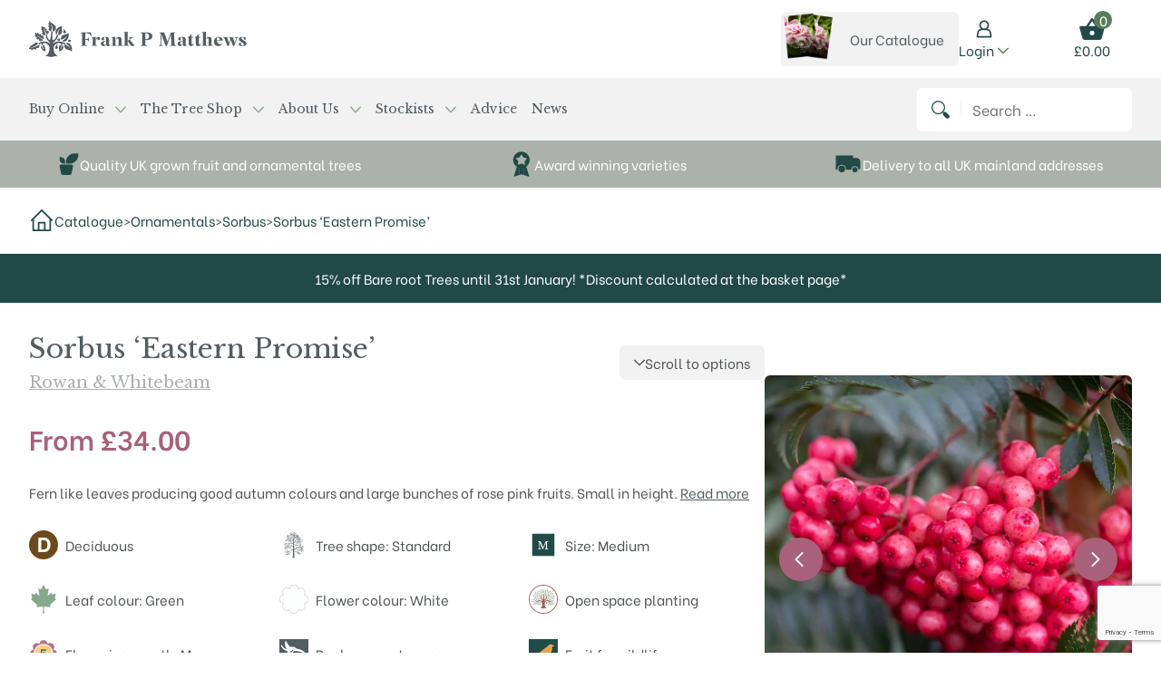

--- FILE ---
content_type: text/html; charset=UTF-8
request_url: https://www.frankpmatthews.com/catalogue/ornamental-trees/sorbus/sorbus-eastern-promise/
body_size: 123566
content:
<!doctype html>

<html
	lang="en-GB"	x-data="{ filtersOpen: false, isMenuOpen: false, headerSticky: false }"
	:class="{ 'lg:overflow-y-auto overflow-y-hidden' : filtersOpen, 'overflow-y-hidden lg:overflow-y-auto' : isMenuOpen }"
>

	<head>
	<meta charset="UTF-8">
	<meta http-equiv="X-UA-Compatible" content="IE=edge">
	<meta name="viewport" content="width=device-width, initial-scale=1">
	<link rel="profile" href="https://gmpg.org/xfn/11">

	<meta name='robots' content='index, follow, max-image-preview:large, max-snippet:-1, max-video-preview:-1' />

<!-- Google Tag Manager for WordPress by gtm4wp.com -->
<script data-cfasync="false" data-pagespeed-no-defer>
	var gtm4wp_datalayer_name = "dataLayer";
	var dataLayer = dataLayer || [];
	const gtm4wp_use_sku_instead = false;
	const gtm4wp_currency = 'GBP';
	const gtm4wp_product_per_impression = false;
	const gtm4wp_clear_ecommerce = false;
	const gtm4wp_datalayer_max_timeout = 2000;
</script>
<!-- End Google Tag Manager for WordPress by gtm4wp.com -->
	<!-- This site is optimized with the Yoast SEO Premium plugin v25.7.1 (Yoast SEO v26.3) - https://yoast.com/wordpress/plugins/seo/ -->
	<title>Sorbus &#039;Eastern Promise&#039; | Rowan Tree | Frank P Matthews Trees</title>
	<meta name="description" content="&#039;Eastern Promise&#039; is a small, upright, oval headed, spreading tree that produces heavy, dense clusters of deep rose pink berries in autumn." />
	<link rel="canonical" href="https://www.frankpmatthews.com/catalogue/ornamental-trees/sorbus/sorbus-eastern-promise/" />
	<meta property="og:locale" content="en_GB" />
	<meta property="og:type" content="article" />
	<meta property="og:title" content="Sorbus &#039;Eastern Promise&#039;" />
	<meta property="og:description" content="&#039;Eastern Promise&#039; is a small, upright, oval headed, spreading tree that produces heavy, dense clusters of deep rose pink berries in autumn." />
	<meta property="og:url" content="https://www.frankpmatthews.com/catalogue/ornamental-trees/sorbus/sorbus-eastern-promise/" />
	<meta property="og:site_name" content="Frank P Matthews" />
	<meta property="article:modified_time" content="2026-01-25T14:33:49+00:00" />
	<meta property="og:image" content="https://fpm.delivr.media/0QKKHPL7bFUmh8h8BKJbJyYtiTQ=/fit-in/origxorig/https%3A%2F%2Fwww.frankpmatthews.com%2Fapp%2Fuploads%2F2022%2F07%2F12154_14659_fbec.jpg" />
	<meta property="og:image:width" content="1200" />
	<meta property="og:image:height" content="800" />
	<meta property="og:image:type" content="image/jpeg" />
	<meta name="twitter:card" content="summary_large_image" />
	<meta name="twitter:label1" content="Estimated reading time" />
	<meta name="twitter:data1" content="1 minute" />
	<script type="application/ld+json" class="yoast-schema-graph">{"@context":"https://schema.org","@graph":[{"@type":"WebPage","@id":"https://www.frankpmatthews.com/catalogue/ornamental-trees/sorbus/sorbus-eastern-promise/","url":"https://www.frankpmatthews.com/catalogue/ornamental-trees/sorbus/sorbus-eastern-promise/","name":"Sorbus 'Eastern Promise' | Rowan Tree | Frank P Matthews Trees","isPartOf":{"@id":"https://www.frankpmatthews.com/#website"},"primaryImageOfPage":{"@id":"https://www.frankpmatthews.com/catalogue/ornamental-trees/sorbus/sorbus-eastern-promise/#primaryimage"},"image":{"@id":"https://www.frankpmatthews.com/catalogue/ornamental-trees/sorbus/sorbus-eastern-promise/#primaryimage"},"thumbnailUrl":"https://fpm.delivr.media/0QKKHPL7bFUmh8h8BKJbJyYtiTQ=/fit-in/origxorig/https%3A%2F%2Fwww.frankpmatthews.com%2Fapp%2Fuploads%2F2022%2F07%2F12154_14659_fbec.jpg","datePublished":"2022-07-27T15:14:38+00:00","dateModified":"2026-01-25T14:33:49+00:00","description":"'Eastern Promise' is a small, upright, oval headed, spreading tree that produces heavy, dense clusters of deep rose pink berries in autumn.","breadcrumb":{"@id":"https://www.frankpmatthews.com/catalogue/ornamental-trees/sorbus/sorbus-eastern-promise/#breadcrumb"},"inLanguage":"en-GB","potentialAction":[{"@type":"ReadAction","target":["https://www.frankpmatthews.com/catalogue/ornamental-trees/sorbus/sorbus-eastern-promise/"]}]},{"@type":"ImageObject","inLanguage":"en-GB","@id":"https://www.frankpmatthews.com/catalogue/ornamental-trees/sorbus/sorbus-eastern-promise/#primaryimage","url":"https://fpm.delivr.media/0QKKHPL7bFUmh8h8BKJbJyYtiTQ=/fit-in/origxorig/https%3A%2F%2Fwww.frankpmatthews.com%2Fapp%2Fuploads%2F2022%2F07%2F12154_14659_fbec.jpg","contentUrl":"https://fpm.delivr.media/0QKKHPL7bFUmh8h8BKJbJyYtiTQ=/fit-in/origxorig/https%3A%2F%2Fwww.frankpmatthews.com%2Fapp%2Fuploads%2F2022%2F07%2F12154_14659_fbec.jpg","width":1200,"height":800,"caption":"Sorbus 'Eastern Promise'"},{"@type":"BreadcrumbList","@id":"https://www.frankpmatthews.com/catalogue/ornamental-trees/sorbus/sorbus-eastern-promise/#breadcrumb","itemListElement":[{"@type":"ListItem","position":1,"name":"Home","item":"https://www.frankpmatthews.com/"},{"@type":"ListItem","position":2,"name":"Catalogue","item":"https://www.frankpmatthews.com/catalogue/"},{"@type":"ListItem","position":3,"name":"Sorbus &#8216;Eastern Promise&#8217;"}]},{"@type":"WebSite","@id":"https://www.frankpmatthews.com/#website","url":"https://www.frankpmatthews.com/","name":"Frank P Matthews","description":"Trees for Life","publisher":{"@id":"https://www.frankpmatthews.com/#organization"},"potentialAction":[{"@type":"SearchAction","target":{"@type":"EntryPoint","urlTemplate":"https://www.frankpmatthews.com/?s={search_term_string}"},"query-input":{"@type":"PropertyValueSpecification","valueRequired":true,"valueName":"search_term_string"}}],"inLanguage":"en-GB"},{"@type":"Organization","@id":"https://www.frankpmatthews.com/#organization","name":"Frank P Matthews","url":"https://www.frankpmatthews.com/","logo":{"@type":"ImageObject","inLanguage":"en-GB","@id":"https://www.frankpmatthews.com/#/schema/logo/image/","url":"https://www.frankpmatthews.com/app/uploads/2021/06/Screenshot-2021-06-29-at-08.45.18.png","contentUrl":"https://www.frankpmatthews.com/app/uploads/2021/06/Screenshot-2021-06-29-at-08.45.18.png","width":674,"height":172,"caption":"Frank P Matthews"},"image":{"@id":"https://www.frankpmatthews.com/#/schema/logo/image/"}}]}</script>
	<!-- / Yoast SEO Premium plugin. -->


<link rel='dns-prefetch' href='//www.frankpmatthews.com' />
<link rel='dns-prefetch' href='//www.google.com' />
<link rel='dns-prefetch' href='//fonts.googleapis.com' />
<script>
window._wpemojiSettings = {"baseUrl":"https:\/\/s.w.org\/images\/core\/emoji\/16.0.1\/72x72\/","ext":".png","svgUrl":"https:\/\/s.w.org\/images\/core\/emoji\/16.0.1\/svg\/","svgExt":".svg","source":{"concatemoji":"https:\/\/www.frankpmatthews.com\/wp\/wp-includes\/js\/wp-emoji-release.min.js?ver=f50672"}};
/*! This file is auto-generated */
!function(s,n){var o,i,e;function c(e){try{var t={supportTests:e,timestamp:(new Date).valueOf()};sessionStorage.setItem(o,JSON.stringify(t))}catch(e){}}function p(e,t,n){e.clearRect(0,0,e.canvas.width,e.canvas.height),e.fillText(t,0,0);var t=new Uint32Array(e.getImageData(0,0,e.canvas.width,e.canvas.height).data),a=(e.clearRect(0,0,e.canvas.width,e.canvas.height),e.fillText(n,0,0),new Uint32Array(e.getImageData(0,0,e.canvas.width,e.canvas.height).data));return t.every(function(e,t){return e===a[t]})}function u(e,t){e.clearRect(0,0,e.canvas.width,e.canvas.height),e.fillText(t,0,0);for(var n=e.getImageData(16,16,1,1),a=0;a<n.data.length;a++)if(0!==n.data[a])return!1;return!0}function f(e,t,n,a){switch(t){case"flag":return n(e,"\ud83c\udff3\ufe0f\u200d\u26a7\ufe0f","\ud83c\udff3\ufe0f\u200b\u26a7\ufe0f")?!1:!n(e,"\ud83c\udde8\ud83c\uddf6","\ud83c\udde8\u200b\ud83c\uddf6")&&!n(e,"\ud83c\udff4\udb40\udc67\udb40\udc62\udb40\udc65\udb40\udc6e\udb40\udc67\udb40\udc7f","\ud83c\udff4\u200b\udb40\udc67\u200b\udb40\udc62\u200b\udb40\udc65\u200b\udb40\udc6e\u200b\udb40\udc67\u200b\udb40\udc7f");case"emoji":return!a(e,"\ud83e\udedf")}return!1}function g(e,t,n,a){var r="undefined"!=typeof WorkerGlobalScope&&self instanceof WorkerGlobalScope?new OffscreenCanvas(300,150):s.createElement("canvas"),o=r.getContext("2d",{willReadFrequently:!0}),i=(o.textBaseline="top",o.font="600 32px Arial",{});return e.forEach(function(e){i[e]=t(o,e,n,a)}),i}function t(e){var t=s.createElement("script");t.src=e,t.defer=!0,s.head.appendChild(t)}"undefined"!=typeof Promise&&(o="wpEmojiSettingsSupports",i=["flag","emoji"],n.supports={everything:!0,everythingExceptFlag:!0},e=new Promise(function(e){s.addEventListener("DOMContentLoaded",e,{once:!0})}),new Promise(function(t){var n=function(){try{var e=JSON.parse(sessionStorage.getItem(o));if("object"==typeof e&&"number"==typeof e.timestamp&&(new Date).valueOf()<e.timestamp+604800&&"object"==typeof e.supportTests)return e.supportTests}catch(e){}return null}();if(!n){if("undefined"!=typeof Worker&&"undefined"!=typeof OffscreenCanvas&&"undefined"!=typeof URL&&URL.createObjectURL&&"undefined"!=typeof Blob)try{var e="postMessage("+g.toString()+"("+[JSON.stringify(i),f.toString(),p.toString(),u.toString()].join(",")+"));",a=new Blob([e],{type:"text/javascript"}),r=new Worker(URL.createObjectURL(a),{name:"wpTestEmojiSupports"});return void(r.onmessage=function(e){c(n=e.data),r.terminate(),t(n)})}catch(e){}c(n=g(i,f,p,u))}t(n)}).then(function(e){for(var t in e)n.supports[t]=e[t],n.supports.everything=n.supports.everything&&n.supports[t],"flag"!==t&&(n.supports.everythingExceptFlag=n.supports.everythingExceptFlag&&n.supports[t]);n.supports.everythingExceptFlag=n.supports.everythingExceptFlag&&!n.supports.flag,n.DOMReady=!1,n.readyCallback=function(){n.DOMReady=!0}}).then(function(){return e}).then(function(){var e;n.supports.everything||(n.readyCallback(),(e=n.source||{}).concatemoji?t(e.concatemoji):e.wpemoji&&e.twemoji&&(t(e.twemoji),t(e.wpemoji)))}))}((window,document),window._wpemojiSettings);
</script>
<style id='wp-emoji-styles-inline-css'>

	img.wp-smiley, img.emoji {
		display: inline !important;
		border: none !important;
		box-shadow: none !important;
		height: 1em !important;
		width: 1em !important;
		margin: 0 0.07em !important;
		vertical-align: -0.1em !important;
		background: none !important;
		padding: 0 !important;
	}
</style>
<link rel='stylesheet' id='wp-block-library-css' href='https://www.frankpmatthews.com/wp/wp-includes/css/dist/block-library/style.min.css?ver=f50672' media='all' />
<style id='classic-theme-styles-inline-css'>
/*! This file is auto-generated */
.wp-block-button__link{color:#fff;background-color:#32373c;border-radius:9999px;box-shadow:none;text-decoration:none;padding:calc(.667em + 2px) calc(1.333em + 2px);font-size:1.125em}.wp-block-file__button{background:#32373c;color:#fff;text-decoration:none}
</style>
<style id='global-styles-inline-css'>
:root{--wp--preset--aspect-ratio--square: 1;--wp--preset--aspect-ratio--4-3: 4/3;--wp--preset--aspect-ratio--3-4: 3/4;--wp--preset--aspect-ratio--3-2: 3/2;--wp--preset--aspect-ratio--2-3: 2/3;--wp--preset--aspect-ratio--16-9: 16/9;--wp--preset--aspect-ratio--9-16: 9/16;--wp--preset--color--black: #000000;--wp--preset--color--cyan-bluish-gray: #abb8c3;--wp--preset--color--white: #ffffff;--wp--preset--color--pale-pink: #f78da7;--wp--preset--color--vivid-red: #cf2e2e;--wp--preset--color--luminous-vivid-orange: #ff6900;--wp--preset--color--luminous-vivid-amber: #fcb900;--wp--preset--color--light-green-cyan: #7bdcb5;--wp--preset--color--vivid-green-cyan: #00d084;--wp--preset--color--pale-cyan-blue: #8ed1fc;--wp--preset--color--vivid-cyan-blue: #0693e3;--wp--preset--color--vivid-purple: #9b51e0;--wp--preset--gradient--vivid-cyan-blue-to-vivid-purple: linear-gradient(135deg,rgba(6,147,227,1) 0%,rgb(155,81,224) 100%);--wp--preset--gradient--light-green-cyan-to-vivid-green-cyan: linear-gradient(135deg,rgb(122,220,180) 0%,rgb(0,208,130) 100%);--wp--preset--gradient--luminous-vivid-amber-to-luminous-vivid-orange: linear-gradient(135deg,rgba(252,185,0,1) 0%,rgba(255,105,0,1) 100%);--wp--preset--gradient--luminous-vivid-orange-to-vivid-red: linear-gradient(135deg,rgba(255,105,0,1) 0%,rgb(207,46,46) 100%);--wp--preset--gradient--very-light-gray-to-cyan-bluish-gray: linear-gradient(135deg,rgb(238,238,238) 0%,rgb(169,184,195) 100%);--wp--preset--gradient--cool-to-warm-spectrum: linear-gradient(135deg,rgb(74,234,220) 0%,rgb(151,120,209) 20%,rgb(207,42,186) 40%,rgb(238,44,130) 60%,rgb(251,105,98) 80%,rgb(254,248,76) 100%);--wp--preset--gradient--blush-light-purple: linear-gradient(135deg,rgb(255,206,236) 0%,rgb(152,150,240) 100%);--wp--preset--gradient--blush-bordeaux: linear-gradient(135deg,rgb(254,205,165) 0%,rgb(254,45,45) 50%,rgb(107,0,62) 100%);--wp--preset--gradient--luminous-dusk: linear-gradient(135deg,rgb(255,203,112) 0%,rgb(199,81,192) 50%,rgb(65,88,208) 100%);--wp--preset--gradient--pale-ocean: linear-gradient(135deg,rgb(255,245,203) 0%,rgb(182,227,212) 50%,rgb(51,167,181) 100%);--wp--preset--gradient--electric-grass: linear-gradient(135deg,rgb(202,248,128) 0%,rgb(113,206,126) 100%);--wp--preset--gradient--midnight: linear-gradient(135deg,rgb(2,3,129) 0%,rgb(40,116,252) 100%);--wp--preset--font-size--small: 13px;--wp--preset--font-size--medium: 20px;--wp--preset--font-size--large: 36px;--wp--preset--font-size--x-large: 42px;--wp--preset--spacing--20: 0.44rem;--wp--preset--spacing--30: 0.67rem;--wp--preset--spacing--40: 1rem;--wp--preset--spacing--50: 1.5rem;--wp--preset--spacing--60: 2.25rem;--wp--preset--spacing--70: 3.38rem;--wp--preset--spacing--80: 5.06rem;--wp--preset--shadow--natural: 6px 6px 9px rgba(0, 0, 0, 0.2);--wp--preset--shadow--deep: 12px 12px 50px rgba(0, 0, 0, 0.4);--wp--preset--shadow--sharp: 6px 6px 0px rgba(0, 0, 0, 0.2);--wp--preset--shadow--outlined: 6px 6px 0px -3px rgba(255, 255, 255, 1), 6px 6px rgba(0, 0, 0, 1);--wp--preset--shadow--crisp: 6px 6px 0px rgba(0, 0, 0, 1);}:where(.is-layout-flex){gap: 0.5em;}:where(.is-layout-grid){gap: 0.5em;}body .is-layout-flex{display: flex;}.is-layout-flex{flex-wrap: wrap;align-items: center;}.is-layout-flex > :is(*, div){margin: 0;}body .is-layout-grid{display: grid;}.is-layout-grid > :is(*, div){margin: 0;}:where(.wp-block-columns.is-layout-flex){gap: 2em;}:where(.wp-block-columns.is-layout-grid){gap: 2em;}:where(.wp-block-post-template.is-layout-flex){gap: 1.25em;}:where(.wp-block-post-template.is-layout-grid){gap: 1.25em;}.has-black-color{color: var(--wp--preset--color--black) !important;}.has-cyan-bluish-gray-color{color: var(--wp--preset--color--cyan-bluish-gray) !important;}.has-white-color{color: var(--wp--preset--color--white) !important;}.has-pale-pink-color{color: var(--wp--preset--color--pale-pink) !important;}.has-vivid-red-color{color: var(--wp--preset--color--vivid-red) !important;}.has-luminous-vivid-orange-color{color: var(--wp--preset--color--luminous-vivid-orange) !important;}.has-luminous-vivid-amber-color{color: var(--wp--preset--color--luminous-vivid-amber) !important;}.has-light-green-cyan-color{color: var(--wp--preset--color--light-green-cyan) !important;}.has-vivid-green-cyan-color{color: var(--wp--preset--color--vivid-green-cyan) !important;}.has-pale-cyan-blue-color{color: var(--wp--preset--color--pale-cyan-blue) !important;}.has-vivid-cyan-blue-color{color: var(--wp--preset--color--vivid-cyan-blue) !important;}.has-vivid-purple-color{color: var(--wp--preset--color--vivid-purple) !important;}.has-black-background-color{background-color: var(--wp--preset--color--black) !important;}.has-cyan-bluish-gray-background-color{background-color: var(--wp--preset--color--cyan-bluish-gray) !important;}.has-white-background-color{background-color: var(--wp--preset--color--white) !important;}.has-pale-pink-background-color{background-color: var(--wp--preset--color--pale-pink) !important;}.has-vivid-red-background-color{background-color: var(--wp--preset--color--vivid-red) !important;}.has-luminous-vivid-orange-background-color{background-color: var(--wp--preset--color--luminous-vivid-orange) !important;}.has-luminous-vivid-amber-background-color{background-color: var(--wp--preset--color--luminous-vivid-amber) !important;}.has-light-green-cyan-background-color{background-color: var(--wp--preset--color--light-green-cyan) !important;}.has-vivid-green-cyan-background-color{background-color: var(--wp--preset--color--vivid-green-cyan) !important;}.has-pale-cyan-blue-background-color{background-color: var(--wp--preset--color--pale-cyan-blue) !important;}.has-vivid-cyan-blue-background-color{background-color: var(--wp--preset--color--vivid-cyan-blue) !important;}.has-vivid-purple-background-color{background-color: var(--wp--preset--color--vivid-purple) !important;}.has-black-border-color{border-color: var(--wp--preset--color--black) !important;}.has-cyan-bluish-gray-border-color{border-color: var(--wp--preset--color--cyan-bluish-gray) !important;}.has-white-border-color{border-color: var(--wp--preset--color--white) !important;}.has-pale-pink-border-color{border-color: var(--wp--preset--color--pale-pink) !important;}.has-vivid-red-border-color{border-color: var(--wp--preset--color--vivid-red) !important;}.has-luminous-vivid-orange-border-color{border-color: var(--wp--preset--color--luminous-vivid-orange) !important;}.has-luminous-vivid-amber-border-color{border-color: var(--wp--preset--color--luminous-vivid-amber) !important;}.has-light-green-cyan-border-color{border-color: var(--wp--preset--color--light-green-cyan) !important;}.has-vivid-green-cyan-border-color{border-color: var(--wp--preset--color--vivid-green-cyan) !important;}.has-pale-cyan-blue-border-color{border-color: var(--wp--preset--color--pale-cyan-blue) !important;}.has-vivid-cyan-blue-border-color{border-color: var(--wp--preset--color--vivid-cyan-blue) !important;}.has-vivid-purple-border-color{border-color: var(--wp--preset--color--vivid-purple) !important;}.has-vivid-cyan-blue-to-vivid-purple-gradient-background{background: var(--wp--preset--gradient--vivid-cyan-blue-to-vivid-purple) !important;}.has-light-green-cyan-to-vivid-green-cyan-gradient-background{background: var(--wp--preset--gradient--light-green-cyan-to-vivid-green-cyan) !important;}.has-luminous-vivid-amber-to-luminous-vivid-orange-gradient-background{background: var(--wp--preset--gradient--luminous-vivid-amber-to-luminous-vivid-orange) !important;}.has-luminous-vivid-orange-to-vivid-red-gradient-background{background: var(--wp--preset--gradient--luminous-vivid-orange-to-vivid-red) !important;}.has-very-light-gray-to-cyan-bluish-gray-gradient-background{background: var(--wp--preset--gradient--very-light-gray-to-cyan-bluish-gray) !important;}.has-cool-to-warm-spectrum-gradient-background{background: var(--wp--preset--gradient--cool-to-warm-spectrum) !important;}.has-blush-light-purple-gradient-background{background: var(--wp--preset--gradient--blush-light-purple) !important;}.has-blush-bordeaux-gradient-background{background: var(--wp--preset--gradient--blush-bordeaux) !important;}.has-luminous-dusk-gradient-background{background: var(--wp--preset--gradient--luminous-dusk) !important;}.has-pale-ocean-gradient-background{background: var(--wp--preset--gradient--pale-ocean) !important;}.has-electric-grass-gradient-background{background: var(--wp--preset--gradient--electric-grass) !important;}.has-midnight-gradient-background{background: var(--wp--preset--gradient--midnight) !important;}.has-small-font-size{font-size: var(--wp--preset--font-size--small) !important;}.has-medium-font-size{font-size: var(--wp--preset--font-size--medium) !important;}.has-large-font-size{font-size: var(--wp--preset--font-size--large) !important;}.has-x-large-font-size{font-size: var(--wp--preset--font-size--x-large) !important;}
:where(.wp-block-post-template.is-layout-flex){gap: 1.25em;}:where(.wp-block-post-template.is-layout-grid){gap: 1.25em;}
:where(.wp-block-columns.is-layout-flex){gap: 2em;}:where(.wp-block-columns.is-layout-grid){gap: 2em;}
:root :where(.wp-block-pullquote){font-size: 1.5em;line-height: 1.6;}
</style>
<link rel='stylesheet' id='lbwps-styles-photoswipe5-main-css' href='https://www.frankpmatthews.com/app/plugins/lightbox-photoswipe/assets/ps5/styles/main.css?ver=a5f7da' media='all' />
<style id='woocommerce-inline-inline-css'>
.woocommerce form .form-row .required { visibility: visible; }
</style>
<link rel='stylesheet' id='wc-bis-css-css' href='https://www.frankpmatthews.com/app/plugins/woocommerce-back-in-stock-notifications/assets/css/frontend/woocommerce.css?ver=531d09' media='all' />
<link rel='stylesheet' id='gateway-css' href='https://www.frankpmatthews.com/app/plugins/woocommerce-paypal-payments/modules/ppcp-button/assets/css/gateway.css?ver=593ed8' media='all' />
<link rel='stylesheet' id='brands-styles-css' href='https://www.frankpmatthews.com/app/plugins/woocommerce/assets/css/brands.css?ver=b543f0' media='all' />
<link rel='stylesheet' id='hide_updates_css-css' href='https://www.frankpmatthews.com/app/mu-plugins/orbit/css/hide-updates.css?ver=f50672' media='all' />
<link rel='stylesheet' id='searchwp-forms-css' href='https://www.frankpmatthews.com/app/plugins/searchwp/assets/css/frontend/search-forms.min.css?ver=03ab36' media='all' />
<link rel='stylesheet' id='woocommerce-nyp-css' href='https://www.frankpmatthews.com/app/plugins/woocommerce-name-your-price/assets/css/frontend/name-your-price.min.css?ver=6bcc36' media='all' />
<link rel='stylesheet' id='woo_discount_pro_style-css' href='https://www.frankpmatthews.com/app/plugins/woo-discount-rules-pro/Assets/Css/awdr_style.css?ver=68c531' media='all' />
<link rel='stylesheet' id='frank-p-matthews-google-fonts-css' href='https://fonts.googleapis.com/css2?family=Be+Vietnam:ital,wght@0,400;0,600;1,400&#038;family=Libre+Baskerville&#038;display=swap' media='all' />
<link rel='stylesheet' id='frank-p-matthews-main-css' href='https://www.frankpmatthews.com/app/themes/frank-p-matthews/public/css/app.css?id=fe8bc2ffe178c2c8d42f' media='all' />
<script src="https://www.frankpmatthews.com/wp/wp-includes/js/jquery/jquery.min.js?ver=8a0c4f" id="jquery-core-js"></script>
<script src="https://www.frankpmatthews.com/wp/wp-includes/js/jquery/jquery-migrate.min.js?ver=83e266" id="jquery-migrate-js"></script>
<script src="https://www.frankpmatthews.com/app/plugins/woocommerce/assets/js/jquery-blockui/jquery.blockUI.min.js?ver=776b41" id="wc-jquery-blockui-js" defer data-wp-strategy="defer"></script>
<script id="wc-add-to-cart-js-extra">
var wc_add_to_cart_params = {"ajax_url":"\/wp\/wp-admin\/admin-ajax.php","wc_ajax_url":"\/?wc-ajax=%%endpoint%%","i18n_view_cart":"View basket","cart_url":"https:\/\/www.frankpmatthews.com\/basket\/","is_cart":"","cart_redirect_after_add":"no"};
</script>
<script src="https://www.frankpmatthews.com/app/plugins/woocommerce/assets/js/frontend/add-to-cart.min.js?ver=b543f0" id="wc-add-to-cart-js" defer data-wp-strategy="defer"></script>
<script id="wc-single-product-js-extra">
var wc_single_product_params = {"i18n_required_rating_text":"Please select a rating","i18n_rating_options":["1 of 5 stars","2 of 5 stars","3 of 5 stars","4 of 5 stars","5 of 5 stars"],"i18n_product_gallery_trigger_text":"View full-screen image gallery","review_rating_required":"yes","flexslider":{"rtl":false,"animation":"slide","smoothHeight":true,"directionNav":false,"controlNav":"thumbnails","slideshow":false,"animationSpeed":500,"animationLoop":false,"allowOneSlide":false},"zoom_enabled":"","zoom_options":[],"photoswipe_enabled":"","photoswipe_options":{"shareEl":false,"closeOnScroll":false,"history":false,"hideAnimationDuration":0,"showAnimationDuration":0},"flexslider_enabled":""};
</script>
<script src="https://www.frankpmatthews.com/app/plugins/woocommerce/assets/js/frontend/single-product.min.js?ver=b543f0" id="wc-single-product-js" defer data-wp-strategy="defer"></script>
<script src="https://www.frankpmatthews.com/app/plugins/woocommerce/assets/js/js-cookie/js.cookie.min.js?ver=f0dc1a" id="wc-js-cookie-js" defer data-wp-strategy="defer"></script>
<script id="woocommerce-js-extra">
var woocommerce_params = {"ajax_url":"\/wp\/wp-admin\/admin-ajax.php","wc_ajax_url":"\/?wc-ajax=%%endpoint%%","i18n_password_show":"Show password","i18n_password_hide":"Hide password"};
</script>
<script src="https://www.frankpmatthews.com/app/plugins/woocommerce/assets/js/frontend/woocommerce.min.js?ver=b543f0" id="woocommerce-js" defer data-wp-strategy="defer"></script>
<script id="wc-cart-fragments-js-extra">
var wc_cart_fragments_params = {"ajax_url":"\/wp\/wp-admin\/admin-ajax.php","wc_ajax_url":"\/?wc-ajax=%%endpoint%%","cart_hash_key":"wc_cart_hash_cfef17ed0efcab80a8e3cf17ba8a4c16","fragment_name":"wc_fragments_cfef17ed0efcab80a8e3cf17ba8a4c16","request_timeout":"5000"};
</script>
<script src="https://www.frankpmatthews.com/app/plugins/woocommerce/assets/js/frontend/cart-fragments.min.js?ver=b543f0" id="wc-cart-fragments-js" defer data-wp-strategy="defer"></script>

<!-- Google Tag Manager for WordPress by gtm4wp.com -->
<!-- GTM Container placement set to manual -->
<script data-cfasync="false" data-pagespeed-no-defer>
	var dataLayer_content = {"pagePostType":"product","pagePostType2":"single-product","pagePostAuthor":"Lilly Phipps","productRatingCounts":[],"productAverageRating":0,"productReviewCount":0,"productType":"variable","productIsVariable":1};
	dataLayer.push( dataLayer_content );
</script>
<script data-cfasync="false" data-pagespeed-no-defer>
(function(w,d,s,l,i){w[l]=w[l]||[];w[l].push({'gtm.start':
new Date().getTime(),event:'gtm.js'});var f=d.getElementsByTagName(s)[0],
j=d.createElement(s),dl=l!='dataLayer'?'&l='+l:'';j.async=true;j.src=
'//www.googletagmanager.com/gtm.js?id='+i+dl;f.parentNode.insertBefore(j,f);
})(window,document,'script','dataLayer','GTM-MKV5FRN');
</script>
<!-- End Google Tag Manager for WordPress by gtm4wp.com --><link rel="preconnect" href="https://fonts.gstatic.com/" crossorigin>	<noscript><style>.woocommerce-product-gallery{ opacity: 1 !important; }</style></noscript>
	<link rel="icon" href="https://fpm.delivr.media/ELsudjEzQ0RbyW1IQ65kDbZMfs4=/fit-in/32x32/https%3A%2F%2Fwww.frankpmatthews.com%2Fapp%2Fuploads%2F2021%2F06%2Fcropped-favicon.png" sizes="32x32" />
<link rel="icon" href="https://fpm.delivr.media/cO4J5V2IoDwMM_MsuofyDrF0ppM=/fit-in/192x192/https%3A%2F%2Fwww.frankpmatthews.com%2Fapp%2Fuploads%2F2021%2F06%2Fcropped-favicon.png" sizes="192x192" />
<link rel="apple-touch-icon" href="https://fpm.delivr.media/gJVmu6GihOnKvHa6QHO-KtF4Y5A=/fit-in/180x180/https%3A%2F%2Fwww.frankpmatthews.com%2Fapp%2Fuploads%2F2021%2F06%2Fcropped-favicon.png" />
<meta name="msapplication-TileImage" content="https://fpm.delivr.media/6UuHg_exffrEIsh077OPgLZJgTk=/fit-in/270x270/https%3A%2F%2Fwww.frankpmatthews.com%2Fapp%2Fuploads%2F2021%2F06%2Fcropped-favicon.png" />
</head>

	<body class="wp-singular product-template-default single single-product postid-284880 wp-embed-responsive wp-theme-frank-p-matthews bg-white text-gray-900 antialiased relative theme-frank-p-matthews woocommerce woocommerce-page woocommerce-demo-store woocommerce-no-js">

		
<!-- GTM Container placement set to manual -->
<!-- Google Tag Manager (noscript) -->
				<noscript><iframe src="https://www.googletagmanager.com/ns.html?id=GTM-MKV5FRN" height="0" width="0" style="display:none;visibility:hidden" aria-hidden="true"></iframe></noscript>
<!-- End Google Tag Manager (noscript) -->
<!-- GTM Container placement set to manual -->
<!-- Google Tag Manager (noscript) -->
		<div id="page" class="flex flex-col min-h-screen">
			<header
id="header"
class="sticky top-0 z-40 w-full py-0 bg-grey-light"
>
	<a href="#main" class="sr-only">Skip to main content</a>

	
<nav class="relative hidden py-2 bg-white lg:block">
	<div class="container flex justify-between items-center">
		<div class="max-w-full w-80 lg:w-60 ">
			<p class="block m-0"><a class="block" href="https://www.frankpmatthews.com/" rel="home"><svg xmlns="http://www.w3.org/2000/svg" style="fill-rule:evenodd;clip-rule:evenodd;stroke-linejoin:round;stroke-miterlimit:2" viewBox="0 0 761 128"><path d="M305.76 86.705c-1.55 0-2.8-.66-3.52-1.87v-27.84l-.5-.5-.13.02c-2.87.53-8.01.94-12.8 1.01h-.24v1.56l.24.01c1.34.03 2.5.39 3.39 1.04v26.16l-3.7.86v1.4l.26-.02c5.67-.37 12.36-.37 17.04 0l.28.02-.09-1.86h-.23v.01zm42.63 0c-1.55 0-2.8-.66-3.52-1.87v-46.06l-.5-.5-.13.02c-2.87.53-8.02.94-12.8 1h-.24v1.56l.24.01c1.34.03 2.5.4 3.39 1.04v44.38l-3.7.86v1.4l.26-.02c5.67-.37 12.36-.37 17.04 0l.28.02-.09-1.86h-.23v.02z" style="fill:#545d62;fill-rule:nonzero"/><path d="M368.14 83.515c-.95.55-2.49.89-5.02-2.62l-10.55-14.64 7.55-6.67 4.8-1.14v-1.34l-.27.02c-4.93.36-9.94.38-14.89.07l-.3-.02.2 1.48.17.04c1.64.36 2.72 1.18 3.04 2.29.38 1.33-.35 3-2.07 4.69l-5.61 5.52 8.08 12.21c2.81 4.24 5.06 5.89 8.01 5.89 3.01 0 5.4-1.6 7.53-5.03l.09-.15-.58-.7-.18.1zm-131.57 3.19c-1.55 0-2.8-.66-3.52-1.87v-27.84l-.5-.5-.13.02c-2.87.53-8.01.94-12.8 1.01h-.24v1.56l.24.01c1.34.03 2.5.4 3.39 1.04v26.16l-3.7.86v1.4l.26-.02c5.67-.37 12.36-.37 17.04 0l.28.02-.09-1.86h-.23v.01zm46.39-2.94c-.82.71-1.67.96-2.28.67-.94-.45-1.42-2.16-1.33-4.81l.31-9.79c.17-5.41-.59-8.57-2.54-10.58-1.89-1.95-5.05-2.86-9.95-2.86-6.69 0-13.84 1.93-13.84 7.35 0 2.06 1.09 3.9 2.78 4.7 1.08.51 3.32 1.01 6.23-1.37l.14-.12-.07-.17c-1.32-3.15-1.44-5.8-.33-7.46.66-.99 1.72-1.55 2.93-1.55.86 0 1.58.29 2.18.9 2.12 2.13 2.37 7.84 2.35 12.06-12.19.24-18.37 3.51-18.37 9.71 0 5.05 3.84 8.85 8.92 8.85 3.12 0 5.87-1.41 9.18-4.71l.13-.13-.62-1.24-.24.25c-.01.01-1.32 1.33-3.07 1.37-1.09.04-2.26-.46-3.14-1.33-1.15-1.12-1.78-2.76-1.78-4.61 0-4.05 3.1-6.36 8.98-6.7l-.16 9.99c-.03 2.07.61 3.84 1.87 5.11 1.28 1.3 3.1 2.01 5.12 2.01 2.92 0 5.24-1.42 7.53-4.59l.12-.16-.88-.95-.17.16zm-66.14-42.78c-11.04.25-24.24.25-35.3 0l-.27-.01.09 2.02.21.03c1.68.2 3.13.83 4.32 1.86l-.02 40.96-4.59 1.12v1.6l.26-.01c6.95-.27 14-.27 20.96 0l.27.01-.09-2.04-.22-.01c-2.49-.17-4.28-.76-5.64-1.85v-17.94h.87c6.22 0 8.19.96 10.04 4.91l.07.15 1.43-.1-.02-.25c-.27-3.93-.27-7.92 0-11.85l.02-.25-1.43-.1-.07.15c-1.92 3.98-3.89 4.96-10.04 4.96h-.87v-21.06c10.26.02 15.78 1.66 19.32 10.8l.07.18 1.6-.18-.73-13.12-.24.02z" style="fill:#545d62;fill-rule:nonzero"/><path d="M242.37 56.275c-.01 0-.01 0 0 0-4.36 0-7.71 4.29-8.96 11.48l-.04.23 1.09.29.05-.26c.66-3.28 2.1-5.01 3.13-5.49.59-.27 1.16-.19 1.6.23.79.74 1.18 2.51.28 4.8l-.09.23.23.09c.72.29 1.65.46 2.56.46 3.81 0 6.09-3.11 6.09-6.11 0-2.93-2.22-5.94-5.94-5.95zm84.58 30.44c-1.56 0-2.81-.67-3.52-1.88v-16.64c0-7.82-2.83-11.78-8.42-11.78-6.95 0-11.88 6.12-11.93 6.19l-.12.16.77.96.2-.16c.02-.02 2.27-1.9 5.26-1.9 2.72 0 4.2 1.43 4.2 8.97v15.69l-3.69.86v1.4l.26-.02c5.68-.37 12.37-.37 17.04 0l.28.02-.09-1.86h-.24v-.01zm330.38-15.96l19.83-1.58v-.23c-.07-8.62-7.46-12.55-14.3-12.55-9.42 0-16.52 7.39-16.52 17.19 0 8.96 6.38 15.71 14.84 15.71 5.49 0 11.12-2.95 15.05-7.89l.14-.18-.86-.8-.17.14c-.03.02-2.88 2.39-6.97 2.39-6.9 0-11.72-6.62-11.72-16.09 0-2.07.29-8.83 4.05-8.97h.11c3.09 0 6.09 4.79 6.4 10.21l-10.08 1.31.2 1.34zm-15.52 15.95c-1.56 0-2.81-.67-3.52-1.88v-16.64c0-5.82-.97-11.78-8.14-11.78-6.11 0-10.55 4.34-11.82 5.75v-23.38l-.5-.5-.13.02c-2.87.53-8.02.94-12.8 1h-.24v1.56l.24.01c1.34.03 2.51.4 3.39 1.04v44.38l-3.7.86v1.4l.26-.02c5.67-.37 12.36-.37 17.04 0l.28.02-.09-1.86h-.24c-1.56 0-2.8-.66-3.52-1.87v-21.47l.27.34.2-.17c.02-.02 2.26-1.9 5.26-1.9 2.72 0 4.2 1.43 4.2 8.97v15.69l-3.69.86v1.4l.26-.02c5.67-.37 12.36-.37 17.04 0l.28.02-.1-1.86h-.23v.03zm78.6-29.55l-.3-.03.15 1.74.19.03c1.45.25 3.03.66 3.72 1.85.64 1.11.51 2.86-.4 5.37l-4.33 11.83-7.31-18.62 3.33-.81v-1.4l-.26.02c-5.28.33-10.63.33-15.9 0l-.28-.02.09 1.82.19.03c1.47.26 2.51 1.11 4.14 5.04l.71 1.72-4.44 12.17-7.27-18.57 3.27-.8v-1.4l-.26.01c-5.26.27-10.59.27-15.84 0l-.27-.01.09 1.82.2.03c1.47.26 2.51 1.11 4.14 5.03l10.18 24.65.06.15h3.77l7.5-20.34 8.34 20.19.06.15h3.78l10.89-29.53 2.89-.62.22-1.56-.31.03c-3.56.34-7.17.35-10.74.03zm29.37 11.21c-3.95-2.29-7.37-4.27-7.37-7.1 0-1.78 1.3-3.58 4.19-3.58 2.84 0 4.83 1.8 4.83 4.37 0 .93-.24 2.01-.7 3.2l-.07.18.16.11c1.74 1.26 3.76 1.51 5.39.68 1.38-.71 2.21-2.09 2.21-3.69 0-1.22-.46-2.3-1.37-3.21-1.87-1.87-5.61-2.94-10.26-2.94h-.06c-11.81.03-13.09 5.76-13.09 8.22 0 5.14 4.99 8.09 9.81 10.94 4.05 2.39 7.87 4.65 7.87 7.91 0 2.08-1.56 4.32-5 4.32-1.58 0-2.82-.51-3.68-1.52-1.33-1.57-1.72-4.29-1.13-7.88l.03-.16-.14-.09c-1.74-1.1-4.07-1.21-5.79-.26-1.52.84-2.36 2.34-2.36 4.23 0 6.37 8.52 7.16 12.4 7.18h.2c9.35 0 14.5-3.14 14.5-8.85.02-5.92-5.61-9.18-10.57-12.06zm-174 13.62c-.02.01-1.94 1.43-3.7 1.43-2.48 0-3.58-2.01-3.58-6.53v-17.66h6.14v-2.09l-6.14-.53v-8.97l-1.64-.52-.1.16c-3.39 5.54-6.58 8.3-11.36 9.85l-.17.06v2.03h2.79v19.4c0 7.28 2.5 10.67 7.86 10.67 3.8 0 7.23-2.04 10.78-6.41l.14-.17-.85-.85-.17.13zm-62.72 4.53c-1.58-.19-2.97-.76-4.11-1.68l-2.3-41.02 4.47-1.24v-1.59l-.26.01c-4.93.27-9.92.27-14.85 0l-.19-.01-11.66 32.57-11.64-32.41-.06-.17-.18.01c-4.68.24-11.21.24-15.86 0l-.27-.01.09 2.02.21.03c1.76.24 3.04.75 4.15 1.66l-1.44 41.09-4.97 1.22v1.6l.27-.02c3.49-.24 8.19-.24 11.68 0l.28.02-.09-2.04-.21-.03c-1.6-.2-3.02-.81-4.22-1.83l1.25-35.86 14.42 39.55.06.16h4.4l13.79-39.92 2.08 37.19-4.66 1.14v1.6l.26-.01c5.14-.27 14.67-.27 19.61 0l.27.01-.09-2.03-.23-.01zm87.73-4.53c-.02.01-1.94 1.43-3.7 1.43-2.48 0-3.58-2.01-3.58-6.53v-17.66h6.14v-2.09l-6.14-.53v-8.97l-1.64-.52-.1.16c-3.39 5.54-6.58 8.3-11.36 9.85l-.17.06v2.03h2.79v19.4c0 7.28 2.5 10.67 7.85 10.67 3.8 0 7.23-2.04 10.78-6.41l.14-.17-.85-.85-.16.13zm-49.76 1.77c-.82.71-1.67.96-2.28.67-.94-.45-1.42-2.16-1.33-4.81l.3-9.79c.17-5.41-.59-8.57-2.54-10.58-1.89-1.95-5.05-2.86-9.95-2.86-6.69 0-13.83 1.93-13.83 7.35 0 2.06 1.09 3.9 2.78 4.7 1.08.51 3.32 1.01 6.23-1.37l.14-.12-.07-.17c-1.32-3.15-1.44-5.8-.33-7.46.66-.99 1.72-1.55 2.93-1.55.87 0 1.58.3 2.18.9 2.12 2.13 2.37 7.84 2.35 12.06-12.19.24-18.37 3.51-18.37 9.71 0 5.05 3.84 8.85 8.92 8.85 3.12 0 5.87-1.41 9.19-4.71l.13-.13-.62-1.24-.24.25c-.01.01-1.32 1.33-3.07 1.37-1.12.04-2.26-.46-3.14-1.33-1.15-1.12-1.78-2.76-1.78-4.61 0-4.05 3.1-6.36 8.98-6.7l-.16 9.99c-.03 2.07.61 3.84 1.87 5.11 1.28 1.3 3.1 2.01 5.12 2.01 2.92 0 5.25-1.42 7.54-4.59l.12-.16-.88-.95-.19.16zm-136.66-42.77H390.9l.09 2.02.21.03c1.68.2 3.14.83 4.32 1.86l-.02 40.96-4.59 1.12v1.59l.26-.01c6.95-.27 14-.27 20.96 0l.27.01-.09-2.04-.22-.01c-2.49-.17-4.29-.76-5.64-1.85v-17.14c1.51.18 3.1.27 4.73.27h.08c7.43 0 19.89-1.8 19.89-13.88-.01-8.21-6.12-12.93-16.78-12.93zm5.6 12.99c0 7.59-5.08 10.98-10.11 10.98-1.18 0-2.33-.16-3.42-.49v-21.16h.91c7.91.01 12.62 3.99 12.62 10.67zM22.44 49.145c-1.3 1.81-2.97 2.99-2.04 4.94 1.25 2.65 5.98 2.63 6.4 3.51.35.73-1.31 4.9-.97 5.63 2.16 4.55 7.56-.2 8.66 2.12.4.84-.07 2.94.34 3.78 1.69 3.57 6.04 2.76 9.71 1.65 1.7-.51 2.7-.97 3.98-2.19.36-.34.71-.78 1.01-1.26 0 0-20.99-11.72-22.8-19.31 8 10.04 20.11 14.57 23.81 17.35.32-.73.48-1.28.48-1.28 1.55-2.03.31-7.03-.57-8.9-2.97-6.24-7.43-1.83-8.33-3.7-.35-.73-.08-2.47-.43-3.2-.17-.37-2.15-2.42-3.42-1.83-.75.34-1.38 1.7-2.13 2.04-.53.24-1.14.3-1.61-.7-.35-.73-.58-2.76-.93-3.5-.28-.59-1.81-2.76-3.79-1.85-.75.34-1.53 1.77-2.28 2.12-.46.21-.59.29-.71.28-.08 0-.15-.03-.3-.08-1.2-1.59-2.24-3.72-4.37-2.74-1.2.55-2.89 2.75-2.26 4.08.34.73 1.59 1.8 2.55 3.04zm127.75 48.67c-.84-7.9-5.68-21.27-18.26-19.97-2.04.21-2.2.43-4.19 2.25.61.23 10.53 3.39 17.06 18.73-8.06-11.4-14.64-13.42-20.13-15.02-1.92 2.61-1.6 4.07-1.21 6.33 2.38 14.3 15.65 8.85 26.09 18.17.4-3.42.72-9.68.64-10.49zm-44.31-35.23c-.52.22-.85 1.96-2.84.09-.99-.93-3.74.55-3.66 2.53 0 0-.13.34 0 1.61.39 3.72 3.62 4.77 4.43 3.93.57-.6 1.03-.3 1.37-.13.35.17.77.89 2.41-.59 1.08-.98 1.59-5.49.69-6.76-.56-.78-1.89-.89-2.4-.68zm31.27 4.58c-.91 1.27-.4 5.78.68 6.76 1.64 1.48 2.07.76 2.41.59.35-.17.79-.47 1.38.13.82.84 4.05-.21 4.44-3.93.13-1.27 0-1.61 0-1.61.08-1.99-2.67-3.46-3.67-2.53-2 1.88-2.33.13-2.84-.08-.51-.22-1.85-.11-2.4.67zm-41.33 17.28c-.82 1.99-.73 4.17-1.25 4.56-3.52 2.62-4.38 4.56-2.75 8.15 1.5 3.29 13.04 2.62 7.06-8.28-.35-.63.11-3.2.13-3.93.02-1.56-2.38-2.49-3.19-.5zm32.48-41.78c1.63-3.59.77-5.53-2.76-8.15-.52-.39-.43-2.58-1.25-4.56-.82-1.99-3.23-1.06-3.18.51.02.73.47 3.29.13 3.93-5.98 10.89 5.56 11.55 7.06 8.27zm-16.79 17.22c-.45 2.24-.84 3.69.99 6.37 5.55-1.41 12.2-3.21 20.65-14.32-7.08 15.1-17.09 17.93-17.71 18.13 1.93 1.89 2.62 1.97 4.12 2.4 12.13 3.46 17.82-11.47 18.94-19.34.12-.8.01-7.07-.28-10.51-10.76 8.96-23.81 3.06-26.71 17.27zm-17.69-14.57c.93 1.79 1.19 1.86 3.65 3.04 0-.63-.55-10.86 11.7-22.35-7.95 11.46-7.37 18.11-6.92 23.71 3.16.83 4.3.12 6.31-1.04 12.74-7.31 2.81-17.51 7.93-30.41-3.4.84-9.47 2.79-10.21 3.16-7.23 3.61-18.2 12.83-12.46 23.89z" style="fill:#545d62;fill-rule:nonzero"/><path d="M115.86 85.475c.06.44 1.33 7.54-6.21 16.57 4.55-8.67 3.64-13.35 2.84-17.22 1.63.21 2.45.36 3.37.65-.05-2.32-.43-2.76-.5-5.54 2.49.99 6.53 2.24 9.3 3.88 1.27-2.15 3.07-3.71 3.07-3.71-6.91-5.52-16.85-7.27-23.7-7.27-7.92 0-11.99 1.17-20.8 7.78-.23-.28-.18 0-.18-.82 0-4.37 16.17-10.37 19.18-30.07-1.44-.16-3.25-.54-4.77-1.37l-.16.45c-.57 1.6-1.09 3.22-1.49 4.87-1.07 4.4-6.65 15.42-11.1 14.61-3.81-.69-3.42-7.63-3.51-8.73-.08-1.1.97-21.72.97-21.72s-2.27.4-4.45-.2c-.51 8.45-1.25 11.17-1.94 19.29-.23 2.6-.72 5.67-1.49 7.87-.01.03-.02.06-.03.08-.09.25-.19.49-.28.72-.72 1.47-1.88 1.87-2.41 1.75-.64-.14-2.93-.91-4.97-4.61-2.04-3.7-4.32-13.76-4.32-13.76l-.67.33c-.93.41-2.19.78-3.76 1.03 3.02 19.72 16.16 25.07 16.16 29.44 0 .82.05.54-.17.82-8.8-6.62-12.87-7.78-20.8-7.78-6.85 0-13.59 1.49-20.5 7.01-1.22-2.23-6.33-3.2-8.44-3.2-7.01 0-4.83 5.84-6.93 5.84-.83 0-2.31-.97-3.14-.97-.41 0-3.14.89-3.14 2.27 0 .81.99 1.95.99 2.76 0 .56-.2 1.13-1.32 1.13-.83 0-2.81-.64-3.63-.64-.66 0-3.3.45-3.3 2.6 0 .81.99 2.11.99 2.92s.05.69-.25.99c-1.98.39-4.37.43-4.37 2.74 0 1.3 1.33 3.73 2.81 3.73.83 0 2.35-.65 3.9-.99 1.12 1.92 1.51 3.91 3.7 3.91 2.97 0 4.95-4.22 5.95-4.22.83 0 3.96 3.25 4.79 3.25 5.12 0 3.02-6.81 5.61-6.81.95 0 2.68 1.3 3.64 1.3 4.01 0 5.62-4.46 5.62-7.95 0-.82.37-1.29-.53-4.72 0 0-20.23 12.55-27.99 10.96 12.65-2.88 20.87-11.65 25.08-14.87 1.05.96 2.07 2.25 2.92 3.91 2.77-1.64 5.24-3.48 7.73-4.48-.07 2.78.29 5.33.43 7.44 1.59-1.14 2.64-1.46 4.04-1.75-.31-6.02 2.25-6.94 6.38-6.94 7.51 0 17.34 9.64 17.34 17.19 0 .75-.57 6.5-.65 7.99-1.47 16.52-15.18 21.25-15.18 21.25l3.21-.15c3.65-.17 7.3.46 10.69 1.84 1.06.43 2.03.81 3.07 1.01 1.48.27 2.98.42 4.49.42 1.51 0 3.01-.15 4.49-.42 1.93-.36 3.8-1.01 5.7-1.47 2.45-.6 4.96-1 7.48-1.11.79.02 1.58.03 2.37.05l4.53.32s-.21-.08-.58-.25c-.19-.12-.38-.25-.54-.33-.4-.22-.8-.45-1.2-.69-.78-.47-1.55-.96-2.3-1.48-.02-.01-.03-.02-.05-.03-.99-.68-1.93-1.43-2.79-2.27-3.48-3.37-7.02-8.66-7.76-16.54-.04-1.18-.65-7.36-.65-8.14 0-7.54 9.83-17.19 17.34-17.19 4.13 0 9.75.79 9.44 6.81-2.26-.3-3.09.38-4.38 1.35-8.25 6.18-.43 12.46-2.88 21.89 2.3-.88 6.37-2.75 6.85-3.07 4.72-3.12 11.56-10.48 6.6-17.7-.85-1.19-1.04-1.23-2.86-1.84z" style="fill:#545d62;fill-rule:nonzero"/><path d="M68.37 17.285c-4.68 1.8 2.4 5.7 2.27 6.55-.12.85-1.79 1.88-2.6 5.32-.82 3.44 8.42 7.95 9.4 8.41 0 0 .13.03.29.08 1.1-2.28 2.48-19.44-.61-28.15 1.84 2.12 6.12 13.43 5.05 28.34 1.13-.17 1.76-.55 3.98-1.61.06.07 3.86-2.61 3.86-2.61 2.95-2.15 3.11-3.82 3.46-6.32 2.06-15-12.18-14.22-20.27-25.56-.31-.52-.64-1.04-.98-1.57-.38-.59-1.26.57-1.6.84-1 .81-.74 3.45.25 4.45.98 1-.06 1.57-1.89 2.51-1.82.93-2.48 2.18-1.53 3.41.95 1.25 5.6 4.11.92 5.91zm-21.74 15.59c.21.66-.1.61-.01.77-1.78.74-2.83 1.42-2.39 2.84.46 1.48 2.83 2.02 3.97 2.33l.22.69c-1.97 3.61-3.89 3.61-3 6.44.89 2.88 4.44 4.62 7.72 4.64 1.31.01 2.96-.01 4.73-.24-2.97-15.06-4.58-18.14-9.72-24.41 6.72 4.09 10.64 14.05 14.03 22.74l.12.31s.28-.14.77-.46c.02-.01.02-.02.03-.03 4.09-2.62 6.82-7.02 5.55-11.11-1.13-3.6-4.39-.78-7.87-3.56.48-1.69 1.56-3.47 1.23-4.56-1.07-3.44-5.8.26-6.58-2.22-.21-.66-.14-3.28-.34-3.94-.44-1.39-2.35-2.33-3.42-2.01-.67.2-1.5 1.04-2.14 1.52-1.51-.95-1.5-3.89-4.37-3.03-.91.27-2.78 1.48-2.26 3.13.21.66 1.43 1.74 1.63 2.4.58 1.88-3.07 1.5-2.24 4.14.57 1.9 4.13 2.96 4.34 3.62zm10.65 72.9c0-.81-.68-2.02-1-2.57.62-.56 1.99-1.16 1.99-1.97s-2.02-2.37-2.97-3.56c.68-.62 1.41-1.19 1.76-1.72.19-.29.17-.69-.06-.95-.98-1.12-2.19-1.74-3.03-2.25.33-.87 1-1.89 1-2.7 0-3.28-7.29-5.07-7.31-5.09-.5 2.58.61 11.82 5.14 16.55 0 0-4.35-.07-8.59-12.65l-.58-2.15c-.19.71-.68 1.64-.81 1.88-.84 1.43-2.05 3.3-2.05 4.05 0 2.72 1.09 1.8 3.09 3.3.3.23.38.66.17.97-.5.74-.95 1.56-.95 2.21 0 .58.35 1.12.69 1.64.27.4.77.59 1.23.43.5-.19 1.02-.45 1.54-.45 2.27 0 .79 5.52 3.8 5.52.83 0 1.49-.65 2.32-.65.83 0 1.65 2.27 2.47 2.27.91 0 2.15-1.01 2.15-2.11z" style="fill:#545d62;fill-rule:nonzero"/></svg>
<span class="sr-only">Frank P Matthews</span></a></p>		</div>

		<div class="flex items-center gap-12">
			<div class="h-full">
					<a href="https://issuu.com/frankpmatthews/docs/frank_p_matthews_catalogue_2025-2026" target="_blank" class=" block group transform transition catalogue_links">
	<div class=" flex items-center flex-row bg-grey-light rounded-md relative text-grey">

					<div class="relative">
				<img width="600" height="600" src="https://fpm.delivr.media/9XDpnFny0QXqoE3qP3UzpxYN0Gk=/fit-in/600x600/https%3A%2F%2Fwww.frankpmatthews.com%2Fapp%2Fuploads%2F2025%2F06%2Fcatalogue-2025-2026-cover.png" class="relative z-10 relative transform tease-in-out duration-300 bottom-[3px] max-w-[60px]" alt="" draggable="false" decoding="async" fetchpriority="high" />			</div>
			<span class="sr-only">View our catalogue</span>
		
		<div class=" text-container pl-4 pr-4 py-3.5">
							<div>
					Our Catalogue				</div>
					</div>

	</div>
	</a>
			</div>


				<ul class="lg:flex lg:items-center"><li id="menu-item-925367" class="menu-item menu-item-type-custom menu-item-object-custom menu-item-has-children menu-item-925367 bg-white rounded-md text-center font-serif group group:focus-within lg:relative has-no-mega-menu"><a href="#" class="flex lg:py-3 lg:transition-all lg:duration-200 justify-center items-center text-white lg:text-grey hover:text-green lg:hover:text-grey px-6 lg:px-0 menu-link"><div class="group flex flex-col items-center gap-1.5 text-green-dark mr-12"><svg class="w-5 h-6 fill-current" xmlns="http://www.w3.org/2000/svg" style="enable-background:new 0 0 100 100" viewBox="0 0 100 100"><path d="M80.5 54.5c-2.9-2.4-7.6-4.2-13.1-5.4 5.6-4.9 9.2-12 9.2-20.1-.1-14.6-12-26.5-26.6-26.5-14.6 0-26.5 11.9-26.5 26.5 0 8 3.6 15.2 9.2 20.1-5.5 1.2-10.2 3-13.1 5.4-1.7 1.4-10.1 9.8-10.7 38.8 0 1.1.4 2.2 1.2 2.9.8.8 1.8 1.2 2.9 1.2h74.2c1.1 0 2.1-.4 2.9-1.2.8-.8 1.2-1.8 1.2-2.9-.7-29-9.1-37.4-10.8-38.8zM50 10.7c10.1 0 18.4 8.2 18.4 18.4S60.1 47.4 50 47.4 31.6 39.2 31.6 29 39.9 10.7 50 10.7zM17.2 89.3c.7-10.9 3.2-24.9 7.6-28.5C33 54 67 54 75.3 60.8c4.4 3.6 6.9 17.7 7.6 28.5H17.2z"/></svg>
<div class="font-sans">Login<span class="inline-block ml-1 lg:text-green lg:transform lg:rotate-90 lg:group-hover:-rotate-90 transition duration-200 ease-in-out"><svg class="w-3 h-3 fill-current" xmlns="http://www.w3.org/2000/svg" style="fill-rule:evenodd;clip-rule:evenodd;stroke-linejoin:round;stroke-miterlimit:2" viewBox="0 0 375 668"><path d="M363 363L71 656c-17 16-43 16-59 0s-16-43 0-59l263-263L12 71C-4 54-4 28 12 12s42-16 59 0l292 292c16 17 16 43 0 59z"/></svg>
</span></div></div></a><div class="absolute top-0 right-0 z-20 invisible w-40 px-6 pb-8 opacity-0 lg:py-4 lg:px-2 sub-menu-container lg:-left-2 lg:top-[70px] bg-green rounded-md group-hover:opacity-100 lg:group-focus-within:opacity-100 lg:group-hover:visible lg:group-focus-within:visible"><div class="lg:group-hover:flex lg:group-focus-within:flex"><ul class="sub-menu m-0 bg-green w-full"><li class='relative mb-0 ml-0 font-serif border-b lg:hidden group group:focus-within border-green'><button class='flex items-center justify-center w-full px-4 py-3 text-white hover:text-green focus:text-green menu-back'><svg class="w-3 h-3 fill-current mr-3" xmlns="http://www.w3.org/2000/svg" style="fill-rule:evenodd;clip-rule:evenodd;stroke-linejoin:round;stroke-miterlimit:2" viewBox="0 0 375 668"><path d="M12 305L304 12c17-16 43-16 59 0s16 43 0 59L100 334l263 263c16 17 16 43 0 59s-42 16-59 0L12 364c-16-17-16-43 0-59z"/></svg>
Back</button></li><li id="menu-item-186" class="menu-item menu-item-type-custom menu-item-object-custom menu-item-186 bg-white rounded-md text-center font-serif group group:focus-within mb-3 last:mb-0 lg:text-left lg:px-4 lg:relative has-no-mega-menu"><a href="https://accounts.frankpmatthews.com/" class="block text-green hover:text-green-dark focus:text-green-dark text-center px-0 py-3 lg:py-2 menu-link">Wholesale</a><li id="menu-item-925368" class="menu-item menu-item-type-post_type menu-item-object-page menu-item-925368 bg-white rounded-md text-center font-serif group group:focus-within mb-3 last:mb-0 lg:text-left lg:px-4 lg:relative has-no-mega-menu"><a href="https://www.frankpmatthews.com/my-account/" class="block text-green hover:text-green-dark focus:text-green-dark text-center px-0 py-3 lg:py-2 menu-link">Customer</a></ul><li id="menu-item-925366" class="menu-item menu-item-type-post_type menu-item-object-page menu-item-925366 bg-white rounded-md text-center font-serif group group:focus-within lg:relative has-no-mega-menu"><li class="top-basket-count relative py-4 lg:py-0 px-6 lg:px-0 rounded-md bg-white text-green-dark font-sans">
						<a class="" href="https://www.frankpmatthews.com/basket/" >
							<span class="flex lg:flex-col items-center justify-center gap-3 lg:gap-1.5">
								<div class="relative">
								<svg class="w-7 h-6 fill-current" xmlns="http://www.w3.org/2000/svg" viewBox="-0.03 -0.03 18.27 15.77"><path d="M13.425 5.781L9.8.348A.822.822 0 009.113 0a.809.809 0 00-.687.356L4.8 5.781H.828A.831.831 0 000 6.609a.7.7 0 00.033.224l2.1 7.678a1.647 1.647 0 001.59 1.209h10.771a1.664 1.664 0 001.6-1.209l2.1-7.678.025-.224a.831.831 0 00-.828-.828zm-6.8 0L9.11 2.137l2.485 3.644zm2.485 6.626a1.656 1.656 0 111.656-1.656 1.661 1.661 0 01-1.656 1.656z"></path></svg>

									<span class="count absolute -top-2 -right-2 rounded-full w-5 h-5 bg-green flex justify-center items-center text-white">0</span>
								</div>
								<span><span class="woocommerce-Price-amount amount"><span class="woocommerce-Price-currencySymbol">&pound;</span>0.00</span></span>
							</span>
						</a>
					</li></ul>
		</div>
	</div>
</nav>

	<div class="container">
		<div class="flex flex-row-reverse lg:flex-row  items-center py-4 justify-between lg:relative lg:py-0">

			
<nav id="menu-primary" class="flex items-center" aria-label="Primary Menu">
	<button
		@click="isMenuOpen = !isMenuOpen"
		@keydown.escape="isMenuOpen = false"
		class="inline-flex items-center ml-6 focus:outline-none lg:hidden hamburger hamburger--squeeze focus-ring-2"
		:class="{ 'isMenuOpen': open }"
		aria-controls="menu-primary-items"
		:aria-expanded="!isMenuOpen ? false : true"
		aria-label="Toggle Menu"
	>
		<span class="flex flex-col justify-between h-5 mr-2 origin-center w-7 hamburger">
			<span
			class="block h-1 transition-all ease-out transform hamburger-line-1 bg-grey"
			:class="isMenuOpen ? 'rotate-45 translate-y-2' : ''"
			></span>
			<span
			class="block h-1 transition-all ease-out hamburger-line-2 bg-grey"
			:class="isMenuOpen ?  'opacity-0' : ''"
			></span>
			<span
			class="block h-1 transition-all ease-out transform hamburger-line-3 bg-grey"
			:class="isMenuOpen ? '-rotate-45 -translate-y-2' : ''"
			></span>
		</span>

		<span class="leading-none" x-text="!isMenuOpen ? 'Menu' : 'Close'"></span>
	</button>

	<div class="pb-8 menu-primary-container lg:pb-0">

		<ul class="lg:flex"><li id="menu-item-934895" class="menu-item menu-item-type-post_type menu-item-object-page menu-item-has-children menu-item-934895 lg:ml-4 text-center font-serif group group:focus-within first:ml-0 md:text-sm lg:text-xs xl:text-sm 2xl:text-base 2xl:text-base 2xl:ml-8 lg:relative has-no-mega-menu"><a href="https://www.frankpmatthews.com/online-shop/" class="flex lg:transition-all lg:duration-200 justify-center items-center text-white lg:text-grey hover:text-green lg:hover:text-grey px-6 py-3 lg:py-6 lg:px-0 menu-link">Buy Online<span class="ml-3 lg:text-green transform -rotate-90 lg:rotate-0 lg:group-hover:-rotate-180 transition duration-200 ease-in-out "><svg class="w-3 h-3 fill-current" xmlns="http://www.w3.org/2000/svg" width="13" height="9" viewBox="0 0 13 9" fill="none">
  <g clip-path="url(#clip0_64_36)">
    <path fill-rule="evenodd" clip-rule="evenodd" d="M5.93563 8.244L0.233534 2.01467C-0.0778437 1.652 -0.0778437 1.09733 0.233534 0.755999C0.54491 0.414666 1.07036 0.414666 1.38174 0.756L6.5 6.36667L11.6183 0.756C11.9491 0.414667 12.4551 0.414667 12.7665 0.756C13.0778 1.09733 13.0778 1.652 12.7665 2.01467L7.08383 8.244C6.75299 8.58533 6.24701 8.58533 5.93563 8.244Z" fill="currentColor" fill-opacity="0.6"/>
  </g>
  <defs>
    <clipPath id="clip0_64_36">
      <rect width="8" height="13" fill="white" transform="translate(13 0.5) rotate(90)"/>
    </clipPath>
  </defs>
</svg>
</span></a><div class="absolute top-0 right-0 z-20 invisible w-52 px-6 pb-8 opacity-0 lg:p-5 lg:pt-6 sub-menu-container lg:-left-2 lg:top-full bg-grey rounded-b-lg group-hover:opacity-100 lg:group-focus-within:opacity-100 lg:group-hover:visible lg:group-focus-within:visible"><div class="lg:group-hover:flex lg:group-focus-within:flex justify-center"><ul class="sub-menu m-0"><li class='relative mb-0 ml-0 font-serif border-b lg:hidden group group:focus-within border-green'><button class='flex items-center justify-center w-full px-4 py-3 text-white hover:text-green focus:text-green menu-back'><svg class="w-3 h-3 fill-current mr-3" xmlns="http://www.w3.org/2000/svg" style="fill-rule:evenodd;clip-rule:evenodd;stroke-linejoin:round;stroke-miterlimit:2" viewBox="0 0 375 668"><path d="M12 305L304 12c17-16 43-16 59 0s16 43 0 59L100 334l263 263c16 17 16 43 0 59s-42 16-59 0L12 364c-16-17-16-43 0-59z"/></svg>
Back</button></li><li id="menu-item-934891" class="menu-item menu-item-type-taxonomy menu-item-object-product_cat menu-item-934891 lg:ml-4 text-center font-serif group group:focus-within first:ml-0 md:text-sm lg:text-xs xl:text-sm 2xl:text-base lg:ml-0 xl:ml-0 lg:relative has-no-mega-menu"><a href="https://www.frankpmatthews.com/catalogue/type/fruit-trees/" class="block text-white hover:underline focus:underline px-0 py-3 lg:py-2 group-last:lg:pb-0 menu-link">Fruit Trees</a><li id="menu-item-934896" class="menu-item menu-item-type-taxonomy menu-item-object-product_cat current-product-ancestor current-menu-parent current-product-parent menu-item-934896 lg:ml-4 text-center font-serif group group:focus-within first:ml-0 md:text-sm lg:text-xs xl:text-sm 2xl:text-base lg:ml-0 xl:ml-0 lg:relative has-no-mega-menu"><a href="https://www.frankpmatthews.com/catalogue/type/ornamental-trees/" class="block text-white hover:underline focus:underline px-0 py-3 lg:py-2 group-last:lg:pb-0 menu-link">Ornamental Trees</a><li id="menu-item-934892" class="menu-item menu-item-type-taxonomy menu-item-object-product_cat menu-item-934892 lg:ml-4 text-center font-serif group group:focus-within first:ml-0 md:text-sm lg:text-xs xl:text-sm 2xl:text-base lg:ml-0 xl:ml-0 lg:relative has-no-mega-menu"><a href="https://www.frankpmatthews.com/catalogue/type/soft-fruit/" class="block text-white hover:underline focus:underline px-0 py-3 lg:py-2 group-last:lg:pb-0 menu-link">Soft Fruit Bushes</a><li id="menu-item-938801" class="menu-item menu-item-type-taxonomy menu-item-object-product_cat menu-item-938801 lg:ml-4 text-center font-serif group group:focus-within first:ml-0 md:text-sm lg:text-xs xl:text-sm 2xl:text-base lg:ml-0 xl:ml-0 lg:relative has-no-mega-menu"><a href="https://www.frankpmatthews.com/catalogue/type/tree-collections/" class="block text-white hover:underline focus:underline px-0 py-3 lg:py-2 group-last:lg:pb-0 menu-link">Tree Collections</a><li id="menu-item-939853" class="menu-item menu-item-type-taxonomy menu-item-object-product_cat menu-item-939853 lg:ml-4 text-center font-serif group group:focus-within first:ml-0 md:text-sm lg:text-xs xl:text-sm 2xl:text-base lg:ml-0 xl:ml-0 lg:relative has-no-mega-menu"><a href="https://www.frankpmatthews.com/catalogue/type/small-trees/" class="block text-white hover:underline focus:underline px-0 py-3 lg:py-2 group-last:lg:pb-0 menu-link">Small Trees</a><li id="menu-item-935390" class="menu-item menu-item-type-post_type menu-item-object-page menu-item-935390 lg:ml-4 text-center font-serif group group:focus-within first:ml-0 md:text-sm lg:text-xs xl:text-sm 2xl:text-base lg:ml-0 xl:ml-0 lg:relative has-no-mega-menu"><a href="https://www.frankpmatthews.com/visit-the-tree-shop/specimen-trees/" class="block text-white hover:underline focus:underline px-0 py-3 lg:py-2 group-last:lg:pb-0 menu-link">Specimen Trees</a><li id="menu-item-940316" class="menu-item menu-item-type-taxonomy menu-item-object-product_cat menu-item-940316 lg:ml-4 text-center font-serif group group:focus-within first:ml-0 md:text-sm lg:text-xs xl:text-sm 2xl:text-base lg:ml-0 xl:ml-0 lg:relative has-no-mega-menu"><a href="https://www.frankpmatthews.com/catalogue/type/hedging/" class="block text-white hover:underline focus:underline px-0 py-3 lg:py-2 group-last:lg:pb-0 menu-link">Hedging</a><li id="menu-item-940317" class="menu-item menu-item-type-taxonomy menu-item-object-product_cat menu-item-940317 lg:ml-4 text-center font-serif group group:focus-within first:ml-0 md:text-sm lg:text-xs xl:text-sm 2xl:text-base lg:ml-0 xl:ml-0 lg:relative has-no-mega-menu"><a href="https://www.frankpmatthews.com/catalogue/type/rootstocks/" class="block text-white hover:underline focus:underline px-0 py-3 lg:py-2 group-last:lg:pb-0 menu-link">Rootstocks</a><li id="menu-item-934894" class="menu-item menu-item-type-taxonomy menu-item-object-product_cat menu-item-934894 lg:ml-4 text-center font-serif group group:focus-within first:ml-0 md:text-sm lg:text-xs xl:text-sm 2xl:text-base lg:ml-0 xl:ml-0 lg:relative has-no-mega-menu"><a href="https://www.frankpmatthews.com/catalogue/type/accessories/" class="block text-white hover:underline focus:underline px-0 py-3 lg:py-2 group-last:lg:pb-0 menu-link">Accessories</a><li id="menu-item-941719" class="menu-item menu-item-type-taxonomy menu-item-object-product_cat menu-item-941719 lg:ml-4 text-center font-serif group group:focus-within first:ml-0 md:text-sm lg:text-xs xl:text-sm 2xl:text-base lg:ml-0 xl:ml-0 lg:relative has-no-mega-menu has-menu-divider"><a href="https://www.frankpmatthews.com/catalogue/type/gift-vouchers/" class="block text-white hover:underline focus:underline px-0 py-3 lg:py-2 group-last:lg:pb-0 menu-link">Gifts and Vouchers</a><li id="menu-item-934893" class="menu-item menu-item-type-post_type menu-item-object-page current_page_parent menu-item-934893 lg:ml-4 text-center font-serif group group:focus-within first:ml-0 md:text-sm lg:text-xs xl:text-sm 2xl:text-base lg:ml-0 xl:ml-0 lg:relative has-no-mega-menu"><a href="https://www.frankpmatthews.com/catalogue/" class="block text-white hover:underline focus:underline px-0 py-3 lg:py-2 group-last:lg:pb-0 menu-link">All Products</a></ul><li id="menu-item-940132" class="menu-item menu-item-type-post_type menu-item-object-page menu-item-has-children menu-item-940132 lg:ml-4 text-center font-serif group group:focus-within first:ml-0 md:text-sm lg:text-xs xl:text-sm 2xl:text-base 2xl:text-base 2xl:ml-8 lg:relative has-no-mega-menu"><a href="https://www.frankpmatthews.com/the-tree-shop/" class="flex lg:transition-all lg:duration-200 justify-center items-center text-white lg:text-grey hover:text-green lg:hover:text-grey px-6 py-3 lg:py-6 lg:px-0 menu-link">The Tree Shop<span class="ml-3 lg:text-green transform -rotate-90 lg:rotate-0 lg:group-hover:-rotate-180 transition duration-200 ease-in-out "><svg class="w-3 h-3 fill-current" xmlns="http://www.w3.org/2000/svg" width="13" height="9" viewBox="0 0 13 9" fill="none">
  <g clip-path="url(#clip0_64_36)">
    <path fill-rule="evenodd" clip-rule="evenodd" d="M5.93563 8.244L0.233534 2.01467C-0.0778437 1.652 -0.0778437 1.09733 0.233534 0.755999C0.54491 0.414666 1.07036 0.414666 1.38174 0.756L6.5 6.36667L11.6183 0.756C11.9491 0.414667 12.4551 0.414667 12.7665 0.756C13.0778 1.09733 13.0778 1.652 12.7665 2.01467L7.08383 8.244C6.75299 8.58533 6.24701 8.58533 5.93563 8.244Z" fill="currentColor" fill-opacity="0.6"/>
  </g>
  <defs>
    <clipPath id="clip0_64_36">
      <rect width="8" height="13" fill="white" transform="translate(13 0.5) rotate(90)"/>
    </clipPath>
  </defs>
</svg>
</span></a><div class="absolute top-0 right-0 z-20 invisible w-52 px-6 pb-8 opacity-0 lg:p-5 lg:pt-6 sub-menu-container lg:-left-2 lg:top-full bg-grey rounded-b-lg group-hover:opacity-100 lg:group-focus-within:opacity-100 lg:group-hover:visible lg:group-focus-within:visible"><div class="lg:group-hover:flex lg:group-focus-within:flex justify-center"><ul class="sub-menu m-0"><li class='relative mb-0 ml-0 font-serif border-b lg:hidden group group:focus-within border-green'><button class='flex items-center justify-center w-full px-4 py-3 text-white hover:text-green focus:text-green menu-back'><svg class="w-3 h-3 fill-current mr-3" xmlns="http://www.w3.org/2000/svg" style="fill-rule:evenodd;clip-rule:evenodd;stroke-linejoin:round;stroke-miterlimit:2" viewBox="0 0 375 668"><path d="M12 305L304 12c17-16 43-16 59 0s16 43 0 59L100 334l263 263c16 17 16 43 0 59s-42 16-59 0L12 364c-16-17-16-43 0-59z"/></svg>
Back</button></li><li id="menu-item-935062" class="menu-item menu-item-type-post_type menu-item-object-page menu-item-935062 lg:ml-4 text-center font-serif group group:focus-within first:ml-0 md:text-sm lg:text-xs xl:text-sm 2xl:text-base lg:ml-0 xl:ml-0 lg:relative has-no-mega-menu"><a href="https://www.frankpmatthews.com/visit-the-tree-shop/our-range/" class="block text-white hover:underline focus:underline px-0 py-3 lg:py-2 group-last:lg:pb-0 menu-link">Our Range</a><li id="menu-item-945952" class="menu-item menu-item-type-post_type menu-item-object-page menu-item-945952 lg:ml-4 text-center font-serif group group:focus-within first:ml-0 md:text-sm lg:text-xs xl:text-sm 2xl:text-base lg:ml-0 xl:ml-0 lg:relative has-no-mega-menu"><a href="https://www.frankpmatthews.com/the-tree-shop/specimen-trained-fruit-trees/" class="block text-white hover:underline focus:underline px-0 py-3 lg:py-2 group-last:lg:pb-0 menu-link">Specimen Trained Fruit Trees</a><li id="menu-item-934912" class="menu-item menu-item-type-post_type menu-item-object-page menu-item-934912 lg:ml-4 text-center font-serif group group:focus-within first:ml-0 md:text-sm lg:text-xs xl:text-sm 2xl:text-base lg:ml-0 xl:ml-0 lg:relative has-no-mega-menu"><a href="https://www.frankpmatthews.com/tree-shop/tree-hire/" class="block text-white hover:underline focus:underline px-0 py-3 lg:py-2 group-last:lg:pb-0 menu-link">Tree Hire</a><li id="menu-item-934908" class="menu-item menu-item-type-post_type menu-item-object-page menu-item-934908 lg:ml-4 text-center font-serif group group:focus-within first:ml-0 md:text-sm lg:text-xs xl:text-sm 2xl:text-base lg:ml-0 xl:ml-0 lg:relative has-no-mega-menu"><a href="https://www.frankpmatthews.com/visit-the-tree-shop/events-and-shows/" class="block text-white hover:underline focus:underline px-0 py-3 lg:py-2 group-last:lg:pb-0 menu-link">Events and Shows</a><li id="menu-item-1039319" class="menu-item menu-item-type-post_type menu-item-object-page menu-item-1039319 lg:ml-4 text-center font-serif group group:focus-within first:ml-0 md:text-sm lg:text-xs xl:text-sm 2xl:text-base lg:ml-0 xl:ml-0 lg:relative has-no-mega-menu"><a href="https://www.frankpmatthews.com/courses-at-frank-p-matthews/" class="block text-white hover:underline focus:underline px-0 py-3 lg:py-2 group-last:lg:pb-0 menu-link">Courses at Frank P Matthews</a></ul><li id="menu-item-934913" class="menu-item menu-item-type-post_type menu-item-object-page menu-item-has-children menu-item-934913 lg:ml-4 text-center font-serif group group:focus-within first:ml-0 md:text-sm lg:text-xs xl:text-sm 2xl:text-base 2xl:text-base 2xl:ml-8 lg:relative has-no-mega-menu"><a href="https://www.frankpmatthews.com/about-frank-p-matthews/" class="flex lg:transition-all lg:duration-200 justify-center items-center text-white lg:text-grey hover:text-green lg:hover:text-grey px-6 py-3 lg:py-6 lg:px-0 menu-link">About Us<span class="ml-3 lg:text-green transform -rotate-90 lg:rotate-0 lg:group-hover:-rotate-180 transition duration-200 ease-in-out "><svg class="w-3 h-3 fill-current" xmlns="http://www.w3.org/2000/svg" width="13" height="9" viewBox="0 0 13 9" fill="none">
  <g clip-path="url(#clip0_64_36)">
    <path fill-rule="evenodd" clip-rule="evenodd" d="M5.93563 8.244L0.233534 2.01467C-0.0778437 1.652 -0.0778437 1.09733 0.233534 0.755999C0.54491 0.414666 1.07036 0.414666 1.38174 0.756L6.5 6.36667L11.6183 0.756C11.9491 0.414667 12.4551 0.414667 12.7665 0.756C13.0778 1.09733 13.0778 1.652 12.7665 2.01467L7.08383 8.244C6.75299 8.58533 6.24701 8.58533 5.93563 8.244Z" fill="currentColor" fill-opacity="0.6"/>
  </g>
  <defs>
    <clipPath id="clip0_64_36">
      <rect width="8" height="13" fill="white" transform="translate(13 0.5) rotate(90)"/>
    </clipPath>
  </defs>
</svg>
</span></a><div class="absolute top-0 right-0 z-20 invisible w-52 px-6 pb-8 opacity-0 lg:p-5 lg:pt-6 sub-menu-container lg:-left-2 lg:top-full bg-grey rounded-b-lg group-hover:opacity-100 lg:group-focus-within:opacity-100 lg:group-hover:visible lg:group-focus-within:visible"><div class="lg:group-hover:flex lg:group-focus-within:flex justify-center"><ul class="sub-menu m-0"><li class='relative mb-0 ml-0 font-serif border-b lg:hidden group group:focus-within border-green'><button class='flex items-center justify-center w-full px-4 py-3 text-white hover:text-green focus:text-green menu-back'><svg class="w-3 h-3 fill-current mr-3" xmlns="http://www.w3.org/2000/svg" style="fill-rule:evenodd;clip-rule:evenodd;stroke-linejoin:round;stroke-miterlimit:2" viewBox="0 0 375 668"><path d="M12 305L304 12c17-16 43-16 59 0s16 43 0 59L100 334l263 263c16 17 16 43 0 59s-42 16-59 0L12 364c-16-17-16-43 0-59z"/></svg>
Back</button></li><li id="menu-item-934915" class="menu-item menu-item-type-post_type menu-item-object-page menu-item-934915 lg:ml-4 text-center font-serif group group:focus-within first:ml-0 md:text-sm lg:text-xs xl:text-sm 2xl:text-base lg:ml-0 xl:ml-0 lg:relative has-no-mega-menu"><a href="https://www.frankpmatthews.com/about-frank-p-matthews/" class="block text-white hover:underline focus:underline px-0 py-3 lg:py-2 group-last:lg:pb-0 menu-link">The Tree Experts</a><li id="menu-item-934914" class="menu-item menu-item-type-post_type menu-item-object-page menu-item-934914 lg:ml-4 text-center font-serif group group:focus-within first:ml-0 md:text-sm lg:text-xs xl:text-sm 2xl:text-base lg:ml-0 xl:ml-0 lg:relative has-no-mega-menu"><a href="https://www.frankpmatthews.com/about-frank-p-matthews/history-of-frank-p-matthews/" class="block text-white hover:underline focus:underline px-0 py-3 lg:py-2 group-last:lg:pb-0 menu-link">Our History</a><li id="menu-item-939332" class="menu-item menu-item-type-post_type menu-item-object-page menu-item-939332 lg:ml-4 text-center font-serif group group:focus-within first:ml-0 md:text-sm lg:text-xs xl:text-sm 2xl:text-base lg:ml-0 xl:ml-0 lg:relative has-no-mega-menu"><a href="https://www.frankpmatthews.com/sustainability/" class="block text-white hover:underline focus:underline px-0 py-3 lg:py-2 group-last:lg:pb-0 menu-link">Sustainability</a><li id="menu-item-934916" class="menu-item menu-item-type-post_type menu-item-object-page menu-item-934916 lg:ml-4 text-center font-serif group group:focus-within first:ml-0 md:text-sm lg:text-xs xl:text-sm 2xl:text-base lg:ml-0 xl:ml-0 lg:relative has-no-mega-menu"><a href="https://www.frankpmatthews.com/about-frank-p-matthews/join-our-team/" class="block text-white hover:underline focus:underline px-0 py-3 lg:py-2 group-last:lg:pb-0 menu-link">Join Our Team</a><li id="menu-item-939364" class="menu-item menu-item-type-post_type menu-item-object-page menu-item-939364 lg:ml-4 text-center font-serif group group:focus-within first:ml-0 md:text-sm lg:text-xs xl:text-sm 2xl:text-base lg:ml-0 xl:ml-0 lg:relative has-no-mega-menu"><a href="https://www.frankpmatthews.com/agroforestry/" class="block text-white hover:underline focus:underline px-0 py-3 lg:py-2 group-last:lg:pb-0 menu-link">Agroforestry</a><li id="menu-item-939918" class="menu-item menu-item-type-post_type menu-item-object-page menu-item-939918 lg:ml-4 text-center font-serif group group:focus-within first:ml-0 md:text-sm lg:text-xs xl:text-sm 2xl:text-base lg:ml-0 xl:ml-0 lg:relative has-no-mega-menu"><a href="https://www.frankpmatthews.com/corporate-social-responsibility-and-sustainability-services/" class="block text-white hover:underline focus:underline px-0 py-3 lg:py-2 group-last:lg:pb-0 menu-link">Corporate Social Responsibility and Sustainability Services</a><li id="menu-item-953515" class="menu-item menu-item-type-post_type menu-item-object-page menu-item-953515 lg:ml-4 text-center font-serif group group:focus-within first:ml-0 md:text-sm lg:text-xs xl:text-sm 2xl:text-base lg:ml-0 xl:ml-0 lg:relative has-no-mega-menu"><a href="https://www.frankpmatthews.com/about-frank-p-matthews/rhschelseaflowershow2025/" class="block text-white hover:underline focus:underline px-0 py-3 lg:py-2 group-last:lg:pb-0 menu-link">RHS Chelsea Flower Show 2025</a><li id="menu-item-956264" class="menu-item menu-item-type-post_type menu-item-object-page menu-item-956264 lg:ml-4 text-center font-serif group group:focus-within first:ml-0 md:text-sm lg:text-xs xl:text-sm 2xl:text-base lg:ml-0 xl:ml-0 lg:relative has-no-mega-menu"><a href="https://www.frankpmatthews.com/the-beauty-of-malus/" class="block text-white hover:underline focus:underline px-0 py-3 lg:py-2 group-last:lg:pb-0 menu-link">The Beauty of Malus</a><li id="menu-item-935064" class="menu-item menu-item-type-post_type menu-item-object-page menu-item-935064 lg:ml-4 text-center font-serif group group:focus-within first:ml-0 md:text-sm lg:text-xs xl:text-sm 2xl:text-base lg:ml-0 xl:ml-0 lg:relative has-no-mega-menu"><a href="https://www.frankpmatthews.com/tree-map/" class="block text-white hover:underline focus:underline px-0 py-3 lg:py-2 group-last:lg:pb-0 menu-link">Tree Map</a></ul><li id="menu-item-934899" class="menu-item menu-item-type-post_type menu-item-object-page menu-item-has-children menu-item-934899 lg:ml-4 text-center font-serif group group:focus-within first:ml-0 md:text-sm lg:text-xs xl:text-sm 2xl:text-base 2xl:text-base 2xl:ml-8 lg:relative has-no-mega-menu"><a href="https://www.frankpmatthews.com/stockist/" class="flex lg:transition-all lg:duration-200 justify-center items-center text-white lg:text-grey hover:text-green lg:hover:text-grey px-6 py-3 lg:py-6 lg:px-0 menu-link">Stockists<span class="ml-3 lg:text-green transform -rotate-90 lg:rotate-0 lg:group-hover:-rotate-180 transition duration-200 ease-in-out "><svg class="w-3 h-3 fill-current" xmlns="http://www.w3.org/2000/svg" width="13" height="9" viewBox="0 0 13 9" fill="none">
  <g clip-path="url(#clip0_64_36)">
    <path fill-rule="evenodd" clip-rule="evenodd" d="M5.93563 8.244L0.233534 2.01467C-0.0778437 1.652 -0.0778437 1.09733 0.233534 0.755999C0.54491 0.414666 1.07036 0.414666 1.38174 0.756L6.5 6.36667L11.6183 0.756C11.9491 0.414667 12.4551 0.414667 12.7665 0.756C13.0778 1.09733 13.0778 1.652 12.7665 2.01467L7.08383 8.244C6.75299 8.58533 6.24701 8.58533 5.93563 8.244Z" fill="currentColor" fill-opacity="0.6"/>
  </g>
  <defs>
    <clipPath id="clip0_64_36">
      <rect width="8" height="13" fill="white" transform="translate(13 0.5) rotate(90)"/>
    </clipPath>
  </defs>
</svg>
</span></a><div class="absolute top-0 right-0 z-20 invisible w-52 px-6 pb-8 opacity-0 lg:p-5 lg:pt-6 sub-menu-container lg:-left-2 lg:top-full bg-grey rounded-b-lg group-hover:opacity-100 lg:group-focus-within:opacity-100 lg:group-hover:visible lg:group-focus-within:visible"><div class="lg:group-hover:flex lg:group-focus-within:flex justify-center"><ul class="sub-menu m-0"><li class='relative mb-0 ml-0 font-serif border-b lg:hidden group group:focus-within border-green'><button class='flex items-center justify-center w-full px-4 py-3 text-white hover:text-green focus:text-green menu-back'><svg class="w-3 h-3 fill-current mr-3" xmlns="http://www.w3.org/2000/svg" style="fill-rule:evenodd;clip-rule:evenodd;stroke-linejoin:round;stroke-miterlimit:2" viewBox="0 0 375 668"><path d="M12 305L304 12c17-16 43-16 59 0s16 43 0 59L100 334l263 263c16 17 16 43 0 59s-42 16-59 0L12 364c-16-17-16-43 0-59z"/></svg>
Back</button></li><li id="menu-item-934898" class="menu-item menu-item-type-post_type menu-item-object-page menu-item-934898 lg:ml-4 text-center font-serif group group:focus-within first:ml-0 md:text-sm lg:text-xs xl:text-sm 2xl:text-base lg:ml-0 xl:ml-0 lg:relative has-no-mega-menu"><a href="https://www.frankpmatthews.com/stockist/" class="block text-white hover:underline focus:underline px-0 py-3 lg:py-2 group-last:lg:pb-0 menu-link">Buy Near You</a><li id="menu-item-934897" class="menu-item menu-item-type-post_type menu-item-object-page menu-item-934897 lg:ml-4 text-center font-serif group group:focus-within first:ml-0 md:text-sm lg:text-xs xl:text-sm 2xl:text-base lg:ml-0 xl:ml-0 lg:relative has-no-mega-menu"><a href="https://www.frankpmatthews.com/online-stockists/" class="block text-white hover:underline focus:underline px-0 py-3 lg:py-2 group-last:lg:pb-0 menu-link">Online Stockists</a></ul><li id="menu-item-934900" class="menu-item menu-item-type-post_type_archive menu-item-object-advice menu-item-934900 lg:ml-4 text-center font-serif group group:focus-within first:ml-0 md:text-sm lg:text-xs xl:text-sm 2xl:text-base 2xl:text-base 2xl:ml-8 lg:relative has-no-mega-menu"><a href="https://www.frankpmatthews.com/advice/" class="flex lg:transition-all lg:duration-200 justify-center items-center text-white lg:text-grey hover:text-green lg:hover:text-grey px-6 py-3 lg:py-6 lg:px-0 menu-link">Advice<svg class="ml-3 w-3 h-3 fill-current lg:hidden transform -rotate-90" xmlns="http://www.w3.org/2000/svg" width="13" height="9" viewBox="0 0 13 9" fill="none">
  <g clip-path="url(#clip0_64_36)">
    <path fill-rule="evenodd" clip-rule="evenodd" d="M5.93563 8.244L0.233534 2.01467C-0.0778437 1.652 -0.0778437 1.09733 0.233534 0.755999C0.54491 0.414666 1.07036 0.414666 1.38174 0.756L6.5 6.36667L11.6183 0.756C11.9491 0.414667 12.4551 0.414667 12.7665 0.756C13.0778 1.09733 13.0778 1.652 12.7665 2.01467L7.08383 8.244C6.75299 8.58533 6.24701 8.58533 5.93563 8.244Z" fill="currentColor" fill-opacity="0.6"/>
  </g>
  <defs>
    <clipPath id="clip0_64_36">
      <rect width="8" height="13" fill="white" transform="translate(13 0.5) rotate(90)"/>
    </clipPath>
  </defs>
</svg>
</a><li id="menu-item-934901" class="menu-item menu-item-type-post_type_archive menu-item-object-news menu-item-934901 lg:ml-4 text-center font-serif group group:focus-within first:ml-0 md:text-sm lg:text-xs xl:text-sm 2xl:text-base 2xl:text-base 2xl:ml-8 lg:relative has-no-mega-menu"><a href="https://www.frankpmatthews.com/news/" class="flex lg:transition-all lg:duration-200 justify-center items-center text-white lg:text-grey hover:text-green lg:hover:text-grey px-6 py-3 lg:py-6 lg:px-0 menu-link">News<svg class="ml-3 w-3 h-3 fill-current lg:hidden transform -rotate-90" xmlns="http://www.w3.org/2000/svg" width="13" height="9" viewBox="0 0 13 9" fill="none">
  <g clip-path="url(#clip0_64_36)">
    <path fill-rule="evenodd" clip-rule="evenodd" d="M5.93563 8.244L0.233534 2.01467C-0.0778437 1.652 -0.0778437 1.09733 0.233534 0.755999C0.54491 0.414666 1.07036 0.414666 1.38174 0.756L6.5 6.36667L11.6183 0.756C11.9491 0.414667 12.4551 0.414667 12.7665 0.756C13.0778 1.09733 13.0778 1.652 12.7665 2.01467L7.08383 8.244C6.75299 8.58533 6.24701 8.58533 5.93563 8.244Z" fill="currentColor" fill-opacity="0.6"/>
  </g>
  <defs>
    <clipPath id="clip0_64_36">
      <rect width="8" height="13" fill="white" transform="translate(13 0.5) rotate(90)"/>
    </clipPath>
  </defs>
</svg>
</a></ul>
		<!-- Shop Menu -->
					<ul class="flex flex-col pb-8 mx-6 lg:hidden">

				<li id="menu-item-183281" class="menu-item menu-item-type-taxonomy menu-item-object-product_cat menu-item-183281 text-center font-serif group group:focus-within lg:relative has-no-mega-menu"><a href="https://www.frankpmatthews.com/catalogue/type/fruit-trees/" class="flex justify-center items-center text-white hover:text-green px-6 py-3 menu-link menu-link">Fruit trees &amp; bushes<svg class="ml-3 w-3 h-3 fill-current lg:hidden transform -rotate-90" xmlns="http://www.w3.org/2000/svg" width="13" height="9" viewBox="0 0 13 9" fill="none">
  <g clip-path="url(#clip0_64_36)">
    <path fill-rule="evenodd" clip-rule="evenodd" d="M5.93563 8.244L0.233534 2.01467C-0.0778437 1.652 -0.0778437 1.09733 0.233534 0.755999C0.54491 0.414666 1.07036 0.414666 1.38174 0.756L6.5 6.36667L11.6183 0.756C11.9491 0.414667 12.4551 0.414667 12.7665 0.756C13.0778 1.09733 13.0778 1.652 12.7665 2.01467L7.08383 8.244C6.75299 8.58533 6.24701 8.58533 5.93563 8.244Z" fill="currentColor" fill-opacity="0.6"/>
  </g>
  <defs>
    <clipPath id="clip0_64_36">
      <rect width="8" height="13" fill="white" transform="translate(13 0.5) rotate(90)"/>
    </clipPath>
  </defs>
</svg>
</a></li><li id="menu-item-183283" class="menu-item menu-item-type-taxonomy menu-item-object-product_cat current-product-ancestor current-menu-parent current-product-parent menu-item-183283 text-center font-serif group group:focus-within lg:relative has-no-mega-menu"><a href="https://www.frankpmatthews.com/catalogue/type/ornamental-trees/" class="flex justify-center items-center text-white hover:text-green px-6 py-3 menu-link menu-link">Ornamentals<svg class="ml-3 w-3 h-3 fill-current lg:hidden transform -rotate-90" xmlns="http://www.w3.org/2000/svg" width="13" height="9" viewBox="0 0 13 9" fill="none">
  <g clip-path="url(#clip0_64_36)">
    <path fill-rule="evenodd" clip-rule="evenodd" d="M5.93563 8.244L0.233534 2.01467C-0.0778437 1.652 -0.0778437 1.09733 0.233534 0.755999C0.54491 0.414666 1.07036 0.414666 1.38174 0.756L6.5 6.36667L11.6183 0.756C11.9491 0.414667 12.4551 0.414667 12.7665 0.756C13.0778 1.09733 13.0778 1.652 12.7665 2.01467L7.08383 8.244C6.75299 8.58533 6.24701 8.58533 5.93563 8.244Z" fill="currentColor" fill-opacity="0.6"/>
  </g>
  <defs>
    <clipPath id="clip0_64_36">
      <rect width="8" height="13" fill="white" transform="translate(13 0.5) rotate(90)"/>
    </clipPath>
  </defs>
</svg>
</a></li>			</ul>
		
		<ul class="flex flex-col pb-8 mx-6 lg:hidden">
			<li class="menu-item">
				<div class="lg:hidden xl:block w-full lg:max-w-[237px] lg:ml-5 xl:ml-0">
	<div class="flex items-center w-full">
		<form
			class="flex items-center w-full mb-0 bg-white rounded-md relative"
			role="search"
			method="get"
			action="https://www.frankpmatthews.com/"
		>
			<label for="s" class="text-white sr-only screen-reader-text">
				Search for:			</label>
			<button class="ml-4 text-green-dark hover:text-green focus:text-green border-r border-grey-light pr-3" type="submit"><svg class="w-5 h-5 fill-current" xmlns="http://www.w3.org/2000/svg" fill-rule="evenodd" clip-rule="evenodd" style="shape-rendering:geometricPrecision;text-rendering:geometricPrecision;image-rendering:optimizeQuality" viewBox="0 0 333 333"><defs/><rect width="78.9921" height="163.197" class="fil0" rx="22" ry="22" transform="matrix(.47578 -.47745 .47745 .47578 212.646 248.543)"/><path d="M216 231l1-1-10-10c-22 19-51 31-82 31-34 0-65-14-88-37-22-22-36-53-36-87 0-35 14-65 36-88C60 17 91 3 125 3s65 14 87 36c23 23 37 53 37 88 0 29-11 56-28 78l10 10 2-1c4-5 11-7 17-7 7 0 13 2 18 7l57 57c5 5 7 11 7 17 0 7-2 13-7 18l-17 17c-5 5-11 7-17 7-7 0-13-2-18-7l-57-57c-5-5-8-11-8-17 0-7 3-13 8-18zm-17-33c18-19 29-44 29-71 0-29-12-55-30-73-19-19-45-30-73-30-29 0-55 11-73 30-19 18-30 44-30 73 0 28 11 54 30 73 18 18 44 30 73 30 28 0 54-12 73-30l1-2zm48 31l-17 17s-1 1-1 3c0 1 1 2 1 3l58 57s1 1 3 1c1 0 2-1 3-1l16-17c1-1 2-2 2-4 0-1-1-2-2-2l-57-57c-1-1-2-2-3-2s-2 1-3 2z" class="fil1"/></svg>
</button>

			<input
				x-ref="searchInput"
				type="search"
				class="w-full py-3 !bg-white text-green-dark placeholder-grey-highlight border-none focus:shadow-none focus:outline-none focus:border-none focus:ring-0 focus:text-green rounded-md"
				placeholder="Search &hellip;"
				value="" name="s"
				title="Search for:"
			/>
		</form>
	</div>
</div>
<div
	x-data="{ searchOpen : false }"
	class="hidden lg:block xl:hidden"
>
	<div
		x-cloak
		class="absolute top-0 bottom-0 left-0 z-10 flex items-center w-full transition-all duration-150 bg-grey-light h-24"
		:class="{ 'opacity-100 visible' : searchOpen, 'opacity-0 invisible' : !searchOpen }"
	>
		<div class="container flex items-center">
			<form
				class="flex items-center w-full mb-0"
				role="search"
				method="get"
				action="https://www.frankpmatthews.com/"
			>
				<label for="s" class="text-white sr-only screen-reader-text">
					Search for:				</label>

				<input
					x-ref="searchInput"
					type="search"
					class="w-full text-white placeholder-white bg-grey border-none focus:shadow-none focus:outline-none focus:border-none focus:ring-0 focus:text-white"
					placeholder="Search &hellip;"
					value="" name="s"
					title="Search for:"
				/>
				<button class="ml-4 text-green-dark hover:text-green focus:text-green" type="submit"><svg class="w-5 h-5 fill-current" xmlns="http://www.w3.org/2000/svg" fill-rule="evenodd" clip-rule="evenodd" style="shape-rendering:geometricPrecision;text-rendering:geometricPrecision;image-rendering:optimizeQuality" viewBox="0 0 333 333"><defs/><rect width="78.9921" height="163.197" class="fil0" rx="22" ry="22" transform="matrix(.47578 -.47745 .47745 .47578 212.646 248.543)"/><path d="M216 231l1-1-10-10c-22 19-51 31-82 31-34 0-65-14-88-37-22-22-36-53-36-87 0-35 14-65 36-88C60 17 91 3 125 3s65 14 87 36c23 23 37 53 37 88 0 29-11 56-28 78l10 10 2-1c4-5 11-7 17-7 7 0 13 2 18 7l57 57c5 5 7 11 7 17 0 7-2 13-7 18l-17 17c-5 5-11 7-17 7-7 0-13-2-18-7l-57-57c-5-5-8-11-8-17 0-7 3-13 8-18zm-17-33c18-19 29-44 29-71 0-29-12-55-30-73-19-19-45-30-73-30-29 0-55 11-73 30-19 18-30 44-30 73 0 28 11 54 30 73 18 18 44 30 73 30 28 0 54-12 73-30l1-2zm48 31l-17 17s-1 1-1 3c0 1 1 2 1 3l58 57s1 1 3 1c1 0 2-1 3-1l16-17c1-1 2-2 2-4 0-1-1-2-2-2l-57-57c-1-1-2-2-3-2s-2 1-3 2z" class="fil1"/></svg>
</button>
			</form>

			<button
				class="inline-flex items-center ml-4 font-bold text-green-dark hover:text-green focus:text-green"
				@click="searchOpen = !searchOpen"
				@keydown.escape="searchOpen = false"
				aria-expanded="false"
				aria-label="Close search"
			>
				<svg class="w-5 h-5 fill-current" xmlns="http://www.w3.org/2000/svg" viewBox="105.37 105.37 301.27 301.27"><path fill="none" stroke="currentColor" stroke-linecap="round" stroke-linejoin="round" stroke-width="32" d="M368 368L144 144m224 0L144 368"></path></svg>
			</button>
		</div>
	</div>

	<button
		class="bg-white rounded-md p-3"
		@click="searchOpen = !searchOpen; $refs.searchInput.focus()"
		@keydown.escape="searchOpen = false"
		aria-expanded="false"
	>
		<svg class="w-5 h-5 fill-current" xmlns="http://www.w3.org/2000/svg" fill-rule="evenodd" clip-rule="evenodd" style="shape-rendering:geometricPrecision;text-rendering:geometricPrecision;image-rendering:optimizeQuality" viewBox="0 0 333 333"><defs/><rect width="78.9921" height="163.197" class="fil0" rx="22" ry="22" transform="matrix(.47578 -.47745 .47745 .47578 212.646 248.543)"/><path d="M216 231l1-1-10-10c-22 19-51 31-82 31-34 0-65-14-88-37-22-22-36-53-36-87 0-35 14-65 36-88C60 17 91 3 125 3s65 14 87 36c23 23 37 53 37 88 0 29-11 56-28 78l10 10 2-1c4-5 11-7 17-7 7 0 13 2 18 7l57 57c5 5 7 11 7 17 0 7-2 13-7 18l-17 17c-5 5-11 7-17 7-7 0-13-2-18-7l-57-57c-5-5-8-11-8-17 0-7 3-13 8-18zm-17-33c18-19 29-44 29-71 0-29-12-55-30-73-19-19-45-30-73-30-29 0-55 11-73 30-19 18-30 44-30 73 0 28 11 54 30 73 18 18 44 30 73 30 28 0 54-12 73-30l1-2zm48 31l-17 17s-1 1-1 3c0 1 1 2 1 3l58 57s1 1 3 1c1 0 2-1 3-1l16-17c1-1 2-2 2-4 0-1-1-2-2-2l-57-57c-1-1-2-2-3-2s-2 1-3 2z" class="fil1"/></svg>
 <span class="sr-only">Search</span>
	</button>
</div>



			</li>
			<li class="menu-item menu-item-type-custom menu-item-object-custom menu-item-has-children menu-item-925367 mt-4 lg:relative has-no-mega-menu"><a href="#" class="hidden lg:flex px-8 py-4 text-white bg-green hover:bg-green-dark focus:bg-green-dark font-bold items-center justify-center menu-link"><svg class="w-6 h-6 fill-current mr-3" xmlns="http://www.w3.org/2000/svg" style="enable-background:new 0 0 100 100" viewBox="0 0 100 100"><path d="M80.5 54.5c-2.9-2.4-7.6-4.2-13.1-5.4 5.6-4.9 9.2-12 9.2-20.1-.1-14.6-12-26.5-26.6-26.5-14.6 0-26.5 11.9-26.5 26.5 0 8 3.6 15.2 9.2 20.1-5.5 1.2-10.2 3-13.1 5.4-1.7 1.4-10.1 9.8-10.7 38.8 0 1.1.4 2.2 1.2 2.9.8.8 1.8 1.2 2.9 1.2h74.2c1.1 0 2.1-.4 2.9-1.2.8-.8 1.2-1.8 1.2-2.9-.7-29-9.1-37.4-10.8-38.8zM50 10.7c10.1 0 18.4 8.2 18.4 18.4S60.1 47.4 50 47.4 31.6 39.2 31.6 29 39.9 10.7 50 10.7zM17.2 89.3c.7-10.9 3.2-24.9 7.6-28.5C33 54 67 54 75.3 60.8c4.4 3.6 6.9 17.7 7.6 28.5H17.2z"/></svg>
<span><div class="group flex flex-col items-center gap-1.5 text-green-dark mr-12"><svg class="w-5 h-6 fill-current" xmlns="http://www.w3.org/2000/svg" style="enable-background:new 0 0 100 100" viewBox="0 0 100 100"><path d="M80.5 54.5c-2.9-2.4-7.6-4.2-13.1-5.4 5.6-4.9 9.2-12 9.2-20.1-.1-14.6-12-26.5-26.6-26.5-14.6 0-26.5 11.9-26.5 26.5 0 8 3.6 15.2 9.2 20.1-5.5 1.2-10.2 3-13.1 5.4-1.7 1.4-10.1 9.8-10.7 38.8 0 1.1.4 2.2 1.2 2.9.8.8 1.8 1.2 2.9 1.2h74.2c1.1 0 2.1-.4 2.9-1.2.8-.8 1.2-1.8 1.2-2.9-.7-29-9.1-37.4-10.8-38.8zM50 10.7c10.1 0 18.4 8.2 18.4 18.4S60.1 47.4 50 47.4 31.6 39.2 31.6 29 39.9 10.7 50 10.7zM17.2 89.3c.7-10.9 3.2-24.9 7.6-28.5C33 54 67 54 75.3 60.8c4.4 3.6 6.9 17.7 7.6 28.5H17.2z"/></svg>
<div class="font-sans">Login<span class="inline-block ml-1 lg:text-green lg:transform lg:rotate-90 lg:group-hover:-rotate-90 transition duration-200 ease-in-out"><svg class="w-3 h-3 fill-current" xmlns="http://www.w3.org/2000/svg" style="fill-rule:evenodd;clip-rule:evenodd;stroke-linejoin:round;stroke-miterlimit:2" viewBox="0 0 375 668"><path d="M363 363L71 656c-17 16-43 16-59 0s-16-43 0-59l263-263L12 71C-4 54-4 28 12 12s42-16 59 0l292 292c16 17 16 43 0 59z"/></svg>
</span></div></div> login </span></a><ul class="sub-menu"><li class="menu-item menu-item-type-custom menu-item-object-custom menu-item-186 mt-4 lg:relative has-no-mega-menu"><a href="https://accounts.frankpmatthews.com/" class="rounded-md px-8 py-4 text-white bg-green hover:bg-green-dark focus:bg-green-dark font-bold flex items-center justify-center menu-link"><svg class="w-6 h-6 fill-current mr-3" xmlns="http://www.w3.org/2000/svg" style="enable-background:new 0 0 100 100" viewBox="0 0 100 100"><path d="M80.5 54.5c-2.9-2.4-7.6-4.2-13.1-5.4 5.6-4.9 9.2-12 9.2-20.1-.1-14.6-12-26.5-26.6-26.5-14.6 0-26.5 11.9-26.5 26.5 0 8 3.6 15.2 9.2 20.1-5.5 1.2-10.2 3-13.1 5.4-1.7 1.4-10.1 9.8-10.7 38.8 0 1.1.4 2.2 1.2 2.9.8.8 1.8 1.2 2.9 1.2h74.2c1.1 0 2.1-.4 2.9-1.2.8-.8 1.2-1.8 1.2-2.9-.7-29-9.1-37.4-10.8-38.8zM50 10.7c10.1 0 18.4 8.2 18.4 18.4S60.1 47.4 50 47.4 31.6 39.2 31.6 29 39.9 10.7 50 10.7zM17.2 89.3c.7-10.9 3.2-24.9 7.6-28.5C33 54 67 54 75.3 60.8c4.4 3.6 6.9 17.7 7.6 28.5H17.2z"/></svg>
<span>Wholesale login </span></a></li><li class="menu-item menu-item-type-post_type menu-item-object-page menu-item-925368 mt-4 lg:relative has-no-mega-menu"><a href="https://www.frankpmatthews.com/my-account/" class="rounded-md px-8 py-4 text-white bg-green hover:bg-green-dark focus:bg-green-dark font-bold flex items-center justify-center menu-link"><svg class="w-6 h-6 fill-current mr-3" xmlns="http://www.w3.org/2000/svg" style="enable-background:new 0 0 100 100" viewBox="0 0 100 100"><path d="M80.5 54.5c-2.9-2.4-7.6-4.2-13.1-5.4 5.6-4.9 9.2-12 9.2-20.1-.1-14.6-12-26.5-26.6-26.5-14.6 0-26.5 11.9-26.5 26.5 0 8 3.6 15.2 9.2 20.1-5.5 1.2-10.2 3-13.1 5.4-1.7 1.4-10.1 9.8-10.7 38.8 0 1.1.4 2.2 1.2 2.9.8.8 1.8 1.2 2.9 1.2h74.2c1.1 0 2.1-.4 2.9-1.2.8-.8 1.2-1.8 1.2-2.9-.7-29-9.1-37.4-10.8-38.8zM50 10.7c10.1 0 18.4 8.2 18.4 18.4S60.1 47.4 50 47.4 31.6 39.2 31.6 29 39.9 10.7 50 10.7zM17.2 89.3c.7-10.9 3.2-24.9 7.6-28.5C33 54 67 54 75.3 60.8c4.4 3.6 6.9 17.7 7.6 28.5H17.2z"/></svg>
<span>Customer login </span></a></li></ul></li><li class="menu-item menu-item-type-post_type menu-item-object-page menu-item-925366 mt-4 lg:relative has-no-mega-menu"><li class="top-basket-count relative py-4 lg:py-0 px-6 lg:px-0 rounded-md bg-white text-green-dark font-sans">
						<a class="" href="https://www.frankpmatthews.com/basket/" >
							<span class="flex lg:flex-col items-center justify-center gap-3 lg:gap-1.5">
								<div class="relative">
								<svg class="w-7 h-6 fill-current" xmlns="http://www.w3.org/2000/svg" viewBox="-0.03 -0.03 18.27 15.77"><path d="M13.425 5.781L9.8.348A.822.822 0 009.113 0a.809.809 0 00-.687.356L4.8 5.781H.828A.831.831 0 000 6.609a.7.7 0 00.033.224l2.1 7.678a1.647 1.647 0 001.59 1.209h10.771a1.664 1.664 0 001.6-1.209l2.1-7.678.025-.224a.831.831 0 00-.828-.828zm-6.8 0L9.11 2.137l2.485 3.644zm2.485 6.626a1.656 1.656 0 111.656-1.656 1.661 1.661 0 01-1.656 1.656z"></path></svg>

									<span class="count absolute -top-2 -right-2 rounded-full w-5 h-5 bg-green flex justify-center items-center text-white">0</span>
								</div>
								<span><span class="woocommerce-Price-amount amount"><span class="woocommerce-Price-currencySymbol">&pound;</span>0.00</span></span>
							</span>
						</a>
					</li></li>		</ul>
	</div>
</nav>

			<li class="menu-item list-none hidden lg:block">
				<div class="lg:hidden xl:block w-full lg:max-w-[237px] lg:ml-5 xl:ml-0">
	<div class="flex items-center w-full">
		<form
			class="flex items-center w-full mb-0 bg-white rounded-md relative"
			role="search"
			method="get"
			action="https://www.frankpmatthews.com/"
		>
			<label for="s" class="text-white sr-only screen-reader-text">
				Search for:			</label>
			<button class="ml-4 text-green-dark hover:text-green focus:text-green border-r border-grey-light pr-3" type="submit"><svg class="w-5 h-5 fill-current" xmlns="http://www.w3.org/2000/svg" fill-rule="evenodd" clip-rule="evenodd" style="shape-rendering:geometricPrecision;text-rendering:geometricPrecision;image-rendering:optimizeQuality" viewBox="0 0 333 333"><defs/><rect width="78.9921" height="163.197" class="fil0" rx="22" ry="22" transform="matrix(.47578 -.47745 .47745 .47578 212.646 248.543)"/><path d="M216 231l1-1-10-10c-22 19-51 31-82 31-34 0-65-14-88-37-22-22-36-53-36-87 0-35 14-65 36-88C60 17 91 3 125 3s65 14 87 36c23 23 37 53 37 88 0 29-11 56-28 78l10 10 2-1c4-5 11-7 17-7 7 0 13 2 18 7l57 57c5 5 7 11 7 17 0 7-2 13-7 18l-17 17c-5 5-11 7-17 7-7 0-13-2-18-7l-57-57c-5-5-8-11-8-17 0-7 3-13 8-18zm-17-33c18-19 29-44 29-71 0-29-12-55-30-73-19-19-45-30-73-30-29 0-55 11-73 30-19 18-30 44-30 73 0 28 11 54 30 73 18 18 44 30 73 30 28 0 54-12 73-30l1-2zm48 31l-17 17s-1 1-1 3c0 1 1 2 1 3l58 57s1 1 3 1c1 0 2-1 3-1l16-17c1-1 2-2 2-4 0-1-1-2-2-2l-57-57c-1-1-2-2-3-2s-2 1-3 2z" class="fil1"/></svg>
</button>

			<input
				x-ref="searchInput"
				type="search"
				class="w-full py-3 !bg-white text-green-dark placeholder-grey-highlight border-none focus:shadow-none focus:outline-none focus:border-none focus:ring-0 focus:text-green rounded-md"
				placeholder="Search &hellip;"
				value="" name="s"
				title="Search for:"
			/>
		</form>
	</div>
</div>
<div
	x-data="{ searchOpen : false }"
	class="hidden lg:block xl:hidden"
>
	<div
		x-cloak
		class="absolute top-0 bottom-0 left-0 z-10 flex items-center w-full transition-all duration-150 bg-grey-light h-24"
		:class="{ 'opacity-100 visible' : searchOpen, 'opacity-0 invisible' : !searchOpen }"
	>
		<div class="container flex items-center">
			<form
				class="flex items-center w-full mb-0"
				role="search"
				method="get"
				action="https://www.frankpmatthews.com/"
			>
				<label for="s" class="text-white sr-only screen-reader-text">
					Search for:				</label>

				<input
					x-ref="searchInput"
					type="search"
					class="w-full text-white placeholder-white bg-grey border-none focus:shadow-none focus:outline-none focus:border-none focus:ring-0 focus:text-white"
					placeholder="Search &hellip;"
					value="" name="s"
					title="Search for:"
				/>
				<button class="ml-4 text-green-dark hover:text-green focus:text-green" type="submit"><svg class="w-5 h-5 fill-current" xmlns="http://www.w3.org/2000/svg" fill-rule="evenodd" clip-rule="evenodd" style="shape-rendering:geometricPrecision;text-rendering:geometricPrecision;image-rendering:optimizeQuality" viewBox="0 0 333 333"><defs/><rect width="78.9921" height="163.197" class="fil0" rx="22" ry="22" transform="matrix(.47578 -.47745 .47745 .47578 212.646 248.543)"/><path d="M216 231l1-1-10-10c-22 19-51 31-82 31-34 0-65-14-88-37-22-22-36-53-36-87 0-35 14-65 36-88C60 17 91 3 125 3s65 14 87 36c23 23 37 53 37 88 0 29-11 56-28 78l10 10 2-1c4-5 11-7 17-7 7 0 13 2 18 7l57 57c5 5 7 11 7 17 0 7-2 13-7 18l-17 17c-5 5-11 7-17 7-7 0-13-2-18-7l-57-57c-5-5-8-11-8-17 0-7 3-13 8-18zm-17-33c18-19 29-44 29-71 0-29-12-55-30-73-19-19-45-30-73-30-29 0-55 11-73 30-19 18-30 44-30 73 0 28 11 54 30 73 18 18 44 30 73 30 28 0 54-12 73-30l1-2zm48 31l-17 17s-1 1-1 3c0 1 1 2 1 3l58 57s1 1 3 1c1 0 2-1 3-1l16-17c1-1 2-2 2-4 0-1-1-2-2-2l-57-57c-1-1-2-2-3-2s-2 1-3 2z" class="fil1"/></svg>
</button>
			</form>

			<button
				class="inline-flex items-center ml-4 font-bold text-green-dark hover:text-green focus:text-green"
				@click="searchOpen = !searchOpen"
				@keydown.escape="searchOpen = false"
				aria-expanded="false"
				aria-label="Close search"
			>
				<svg class="w-5 h-5 fill-current" xmlns="http://www.w3.org/2000/svg" viewBox="105.37 105.37 301.27 301.27"><path fill="none" stroke="currentColor" stroke-linecap="round" stroke-linejoin="round" stroke-width="32" d="M368 368L144 144m224 0L144 368"></path></svg>
			</button>
		</div>
	</div>

	<button
		class="bg-white rounded-md p-3"
		@click="searchOpen = !searchOpen; $refs.searchInput.focus()"
		@keydown.escape="searchOpen = false"
		aria-expanded="false"
	>
		<svg class="w-5 h-5 fill-current" xmlns="http://www.w3.org/2000/svg" fill-rule="evenodd" clip-rule="evenodd" style="shape-rendering:geometricPrecision;text-rendering:geometricPrecision;image-rendering:optimizeQuality" viewBox="0 0 333 333"><defs/><rect width="78.9921" height="163.197" class="fil0" rx="22" ry="22" transform="matrix(.47578 -.47745 .47745 .47578 212.646 248.543)"/><path d="M216 231l1-1-10-10c-22 19-51 31-82 31-34 0-65-14-88-37-22-22-36-53-36-87 0-35 14-65 36-88C60 17 91 3 125 3s65 14 87 36c23 23 37 53 37 88 0 29-11 56-28 78l10 10 2-1c4-5 11-7 17-7 7 0 13 2 18 7l57 57c5 5 7 11 7 17 0 7-2 13-7 18l-17 17c-5 5-11 7-17 7-7 0-13-2-18-7l-57-57c-5-5-8-11-8-17 0-7 3-13 8-18zm-17-33c18-19 29-44 29-71 0-29-12-55-30-73-19-19-45-30-73-30-29 0-55 11-73 30-19 18-30 44-30 73 0 28 11 54 30 73 18 18 44 30 73 30 28 0 54-12 73-30l1-2zm48 31l-17 17s-1 1-1 3c0 1 1 2 1 3l58 57s1 1 3 1c1 0 2-1 3-1l16-17c1-1 2-2 2-4 0-1-1-2-2-2l-57-57c-1-1-2-2-3-2s-2 1-3 2z" class="fil1"/></svg>
 <span class="sr-only">Search</span>
	</button>
</div>



			</li>

			<div class="lg:hidden max-w-full w-80 lg:w-60" >
				<p class="block m-0"><a class="block" href="https://www.frankpmatthews.com/" rel="home"><svg xmlns="http://www.w3.org/2000/svg" style="fill-rule:evenodd;clip-rule:evenodd;stroke-linejoin:round;stroke-miterlimit:2" viewBox="0 0 761 128"><path d="M305.76 86.705c-1.55 0-2.8-.66-3.52-1.87v-27.84l-.5-.5-.13.02c-2.87.53-8.01.94-12.8 1.01h-.24v1.56l.24.01c1.34.03 2.5.39 3.39 1.04v26.16l-3.7.86v1.4l.26-.02c5.67-.37 12.36-.37 17.04 0l.28.02-.09-1.86h-.23v.01zm42.63 0c-1.55 0-2.8-.66-3.52-1.87v-46.06l-.5-.5-.13.02c-2.87.53-8.02.94-12.8 1h-.24v1.56l.24.01c1.34.03 2.5.4 3.39 1.04v44.38l-3.7.86v1.4l.26-.02c5.67-.37 12.36-.37 17.04 0l.28.02-.09-1.86h-.23v.02z" style="fill:#545d62;fill-rule:nonzero"/><path d="M368.14 83.515c-.95.55-2.49.89-5.02-2.62l-10.55-14.64 7.55-6.67 4.8-1.14v-1.34l-.27.02c-4.93.36-9.94.38-14.89.07l-.3-.02.2 1.48.17.04c1.64.36 2.72 1.18 3.04 2.29.38 1.33-.35 3-2.07 4.69l-5.61 5.52 8.08 12.21c2.81 4.24 5.06 5.89 8.01 5.89 3.01 0 5.4-1.6 7.53-5.03l.09-.15-.58-.7-.18.1zm-131.57 3.19c-1.55 0-2.8-.66-3.52-1.87v-27.84l-.5-.5-.13.02c-2.87.53-8.01.94-12.8 1.01h-.24v1.56l.24.01c1.34.03 2.5.4 3.39 1.04v26.16l-3.7.86v1.4l.26-.02c5.67-.37 12.36-.37 17.04 0l.28.02-.09-1.86h-.23v.01zm46.39-2.94c-.82.71-1.67.96-2.28.67-.94-.45-1.42-2.16-1.33-4.81l.31-9.79c.17-5.41-.59-8.57-2.54-10.58-1.89-1.95-5.05-2.86-9.95-2.86-6.69 0-13.84 1.93-13.84 7.35 0 2.06 1.09 3.9 2.78 4.7 1.08.51 3.32 1.01 6.23-1.37l.14-.12-.07-.17c-1.32-3.15-1.44-5.8-.33-7.46.66-.99 1.72-1.55 2.93-1.55.86 0 1.58.29 2.18.9 2.12 2.13 2.37 7.84 2.35 12.06-12.19.24-18.37 3.51-18.37 9.71 0 5.05 3.84 8.85 8.92 8.85 3.12 0 5.87-1.41 9.18-4.71l.13-.13-.62-1.24-.24.25c-.01.01-1.32 1.33-3.07 1.37-1.09.04-2.26-.46-3.14-1.33-1.15-1.12-1.78-2.76-1.78-4.61 0-4.05 3.1-6.36 8.98-6.7l-.16 9.99c-.03 2.07.61 3.84 1.87 5.11 1.28 1.3 3.1 2.01 5.12 2.01 2.92 0 5.24-1.42 7.53-4.59l.12-.16-.88-.95-.17.16zm-66.14-42.78c-11.04.25-24.24.25-35.3 0l-.27-.01.09 2.02.21.03c1.68.2 3.13.83 4.32 1.86l-.02 40.96-4.59 1.12v1.6l.26-.01c6.95-.27 14-.27 20.96 0l.27.01-.09-2.04-.22-.01c-2.49-.17-4.28-.76-5.64-1.85v-17.94h.87c6.22 0 8.19.96 10.04 4.91l.07.15 1.43-.1-.02-.25c-.27-3.93-.27-7.92 0-11.85l.02-.25-1.43-.1-.07.15c-1.92 3.98-3.89 4.96-10.04 4.96h-.87v-21.06c10.26.02 15.78 1.66 19.32 10.8l.07.18 1.6-.18-.73-13.12-.24.02z" style="fill:#545d62;fill-rule:nonzero"/><path d="M242.37 56.275c-.01 0-.01 0 0 0-4.36 0-7.71 4.29-8.96 11.48l-.04.23 1.09.29.05-.26c.66-3.28 2.1-5.01 3.13-5.49.59-.27 1.16-.19 1.6.23.79.74 1.18 2.51.28 4.8l-.09.23.23.09c.72.29 1.65.46 2.56.46 3.81 0 6.09-3.11 6.09-6.11 0-2.93-2.22-5.94-5.94-5.95zm84.58 30.44c-1.56 0-2.81-.67-3.52-1.88v-16.64c0-7.82-2.83-11.78-8.42-11.78-6.95 0-11.88 6.12-11.93 6.19l-.12.16.77.96.2-.16c.02-.02 2.27-1.9 5.26-1.9 2.72 0 4.2 1.43 4.2 8.97v15.69l-3.69.86v1.4l.26-.02c5.68-.37 12.37-.37 17.04 0l.28.02-.09-1.86h-.24v-.01zm330.38-15.96l19.83-1.58v-.23c-.07-8.62-7.46-12.55-14.3-12.55-9.42 0-16.52 7.39-16.52 17.19 0 8.96 6.38 15.71 14.84 15.71 5.49 0 11.12-2.95 15.05-7.89l.14-.18-.86-.8-.17.14c-.03.02-2.88 2.39-6.97 2.39-6.9 0-11.72-6.62-11.72-16.09 0-2.07.29-8.83 4.05-8.97h.11c3.09 0 6.09 4.79 6.4 10.21l-10.08 1.31.2 1.34zm-15.52 15.95c-1.56 0-2.81-.67-3.52-1.88v-16.64c0-5.82-.97-11.78-8.14-11.78-6.11 0-10.55 4.34-11.82 5.75v-23.38l-.5-.5-.13.02c-2.87.53-8.02.94-12.8 1h-.24v1.56l.24.01c1.34.03 2.51.4 3.39 1.04v44.38l-3.7.86v1.4l.26-.02c5.67-.37 12.36-.37 17.04 0l.28.02-.09-1.86h-.24c-1.56 0-2.8-.66-3.52-1.87v-21.47l.27.34.2-.17c.02-.02 2.26-1.9 5.26-1.9 2.72 0 4.2 1.43 4.2 8.97v15.69l-3.69.86v1.4l.26-.02c5.67-.37 12.36-.37 17.04 0l.28.02-.1-1.86h-.23v.03zm78.6-29.55l-.3-.03.15 1.74.19.03c1.45.25 3.03.66 3.72 1.85.64 1.11.51 2.86-.4 5.37l-4.33 11.83-7.31-18.62 3.33-.81v-1.4l-.26.02c-5.28.33-10.63.33-15.9 0l-.28-.02.09 1.82.19.03c1.47.26 2.51 1.11 4.14 5.04l.71 1.72-4.44 12.17-7.27-18.57 3.27-.8v-1.4l-.26.01c-5.26.27-10.59.27-15.84 0l-.27-.01.09 1.82.2.03c1.47.26 2.51 1.11 4.14 5.03l10.18 24.65.06.15h3.77l7.5-20.34 8.34 20.19.06.15h3.78l10.89-29.53 2.89-.62.22-1.56-.31.03c-3.56.34-7.17.35-10.74.03zm29.37 11.21c-3.95-2.29-7.37-4.27-7.37-7.1 0-1.78 1.3-3.58 4.19-3.58 2.84 0 4.83 1.8 4.83 4.37 0 .93-.24 2.01-.7 3.2l-.07.18.16.11c1.74 1.26 3.76 1.51 5.39.68 1.38-.71 2.21-2.09 2.21-3.69 0-1.22-.46-2.3-1.37-3.21-1.87-1.87-5.61-2.94-10.26-2.94h-.06c-11.81.03-13.09 5.76-13.09 8.22 0 5.14 4.99 8.09 9.81 10.94 4.05 2.39 7.87 4.65 7.87 7.91 0 2.08-1.56 4.32-5 4.32-1.58 0-2.82-.51-3.68-1.52-1.33-1.57-1.72-4.29-1.13-7.88l.03-.16-.14-.09c-1.74-1.1-4.07-1.21-5.79-.26-1.52.84-2.36 2.34-2.36 4.23 0 6.37 8.52 7.16 12.4 7.18h.2c9.35 0 14.5-3.14 14.5-8.85.02-5.92-5.61-9.18-10.57-12.06zm-174 13.62c-.02.01-1.94 1.43-3.7 1.43-2.48 0-3.58-2.01-3.58-6.53v-17.66h6.14v-2.09l-6.14-.53v-8.97l-1.64-.52-.1.16c-3.39 5.54-6.58 8.3-11.36 9.85l-.17.06v2.03h2.79v19.4c0 7.28 2.5 10.67 7.86 10.67 3.8 0 7.23-2.04 10.78-6.41l.14-.17-.85-.85-.17.13zm-62.72 4.53c-1.58-.19-2.97-.76-4.11-1.68l-2.3-41.02 4.47-1.24v-1.59l-.26.01c-4.93.27-9.92.27-14.85 0l-.19-.01-11.66 32.57-11.64-32.41-.06-.17-.18.01c-4.68.24-11.21.24-15.86 0l-.27-.01.09 2.02.21.03c1.76.24 3.04.75 4.15 1.66l-1.44 41.09-4.97 1.22v1.6l.27-.02c3.49-.24 8.19-.24 11.68 0l.28.02-.09-2.04-.21-.03c-1.6-.2-3.02-.81-4.22-1.83l1.25-35.86 14.42 39.55.06.16h4.4l13.79-39.92 2.08 37.19-4.66 1.14v1.6l.26-.01c5.14-.27 14.67-.27 19.61 0l.27.01-.09-2.03-.23-.01zm87.73-4.53c-.02.01-1.94 1.43-3.7 1.43-2.48 0-3.58-2.01-3.58-6.53v-17.66h6.14v-2.09l-6.14-.53v-8.97l-1.64-.52-.1.16c-3.39 5.54-6.58 8.3-11.36 9.85l-.17.06v2.03h2.79v19.4c0 7.28 2.5 10.67 7.85 10.67 3.8 0 7.23-2.04 10.78-6.41l.14-.17-.85-.85-.16.13zm-49.76 1.77c-.82.71-1.67.96-2.28.67-.94-.45-1.42-2.16-1.33-4.81l.3-9.79c.17-5.41-.59-8.57-2.54-10.58-1.89-1.95-5.05-2.86-9.95-2.86-6.69 0-13.83 1.93-13.83 7.35 0 2.06 1.09 3.9 2.78 4.7 1.08.51 3.32 1.01 6.23-1.37l.14-.12-.07-.17c-1.32-3.15-1.44-5.8-.33-7.46.66-.99 1.72-1.55 2.93-1.55.87 0 1.58.3 2.18.9 2.12 2.13 2.37 7.84 2.35 12.06-12.19.24-18.37 3.51-18.37 9.71 0 5.05 3.84 8.85 8.92 8.85 3.12 0 5.87-1.41 9.19-4.71l.13-.13-.62-1.24-.24.25c-.01.01-1.32 1.33-3.07 1.37-1.12.04-2.26-.46-3.14-1.33-1.15-1.12-1.78-2.76-1.78-4.61 0-4.05 3.1-6.36 8.98-6.7l-.16 9.99c-.03 2.07.61 3.84 1.87 5.11 1.28 1.3 3.1 2.01 5.12 2.01 2.92 0 5.25-1.42 7.54-4.59l.12-.16-.88-.95-.19.16zm-136.66-42.77H390.9l.09 2.02.21.03c1.68.2 3.14.83 4.32 1.86l-.02 40.96-4.59 1.12v1.59l.26-.01c6.95-.27 14-.27 20.96 0l.27.01-.09-2.04-.22-.01c-2.49-.17-4.29-.76-5.64-1.85v-17.14c1.51.18 3.1.27 4.73.27h.08c7.43 0 19.89-1.8 19.89-13.88-.01-8.21-6.12-12.93-16.78-12.93zm5.6 12.99c0 7.59-5.08 10.98-10.11 10.98-1.18 0-2.33-.16-3.42-.49v-21.16h.91c7.91.01 12.62 3.99 12.62 10.67zM22.44 49.145c-1.3 1.81-2.97 2.99-2.04 4.94 1.25 2.65 5.98 2.63 6.4 3.51.35.73-1.31 4.9-.97 5.63 2.16 4.55 7.56-.2 8.66 2.12.4.84-.07 2.94.34 3.78 1.69 3.57 6.04 2.76 9.71 1.65 1.7-.51 2.7-.97 3.98-2.19.36-.34.71-.78 1.01-1.26 0 0-20.99-11.72-22.8-19.31 8 10.04 20.11 14.57 23.81 17.35.32-.73.48-1.28.48-1.28 1.55-2.03.31-7.03-.57-8.9-2.97-6.24-7.43-1.83-8.33-3.7-.35-.73-.08-2.47-.43-3.2-.17-.37-2.15-2.42-3.42-1.83-.75.34-1.38 1.7-2.13 2.04-.53.24-1.14.3-1.61-.7-.35-.73-.58-2.76-.93-3.5-.28-.59-1.81-2.76-3.79-1.85-.75.34-1.53 1.77-2.28 2.12-.46.21-.59.29-.71.28-.08 0-.15-.03-.3-.08-1.2-1.59-2.24-3.72-4.37-2.74-1.2.55-2.89 2.75-2.26 4.08.34.73 1.59 1.8 2.55 3.04zm127.75 48.67c-.84-7.9-5.68-21.27-18.26-19.97-2.04.21-2.2.43-4.19 2.25.61.23 10.53 3.39 17.06 18.73-8.06-11.4-14.64-13.42-20.13-15.02-1.92 2.61-1.6 4.07-1.21 6.33 2.38 14.3 15.65 8.85 26.09 18.17.4-3.42.72-9.68.64-10.49zm-44.31-35.23c-.52.22-.85 1.96-2.84.09-.99-.93-3.74.55-3.66 2.53 0 0-.13.34 0 1.61.39 3.72 3.62 4.77 4.43 3.93.57-.6 1.03-.3 1.37-.13.35.17.77.89 2.41-.59 1.08-.98 1.59-5.49.69-6.76-.56-.78-1.89-.89-2.4-.68zm31.27 4.58c-.91 1.27-.4 5.78.68 6.76 1.64 1.48 2.07.76 2.41.59.35-.17.79-.47 1.38.13.82.84 4.05-.21 4.44-3.93.13-1.27 0-1.61 0-1.61.08-1.99-2.67-3.46-3.67-2.53-2 1.88-2.33.13-2.84-.08-.51-.22-1.85-.11-2.4.67zm-41.33 17.28c-.82 1.99-.73 4.17-1.25 4.56-3.52 2.62-4.38 4.56-2.75 8.15 1.5 3.29 13.04 2.62 7.06-8.28-.35-.63.11-3.2.13-3.93.02-1.56-2.38-2.49-3.19-.5zm32.48-41.78c1.63-3.59.77-5.53-2.76-8.15-.52-.39-.43-2.58-1.25-4.56-.82-1.99-3.23-1.06-3.18.51.02.73.47 3.29.13 3.93-5.98 10.89 5.56 11.55 7.06 8.27zm-16.79 17.22c-.45 2.24-.84 3.69.99 6.37 5.55-1.41 12.2-3.21 20.65-14.32-7.08 15.1-17.09 17.93-17.71 18.13 1.93 1.89 2.62 1.97 4.12 2.4 12.13 3.46 17.82-11.47 18.94-19.34.12-.8.01-7.07-.28-10.51-10.76 8.96-23.81 3.06-26.71 17.27zm-17.69-14.57c.93 1.79 1.19 1.86 3.65 3.04 0-.63-.55-10.86 11.7-22.35-7.95 11.46-7.37 18.11-6.92 23.71 3.16.83 4.3.12 6.31-1.04 12.74-7.31 2.81-17.51 7.93-30.41-3.4.84-9.47 2.79-10.21 3.16-7.23 3.61-18.2 12.83-12.46 23.89z" style="fill:#545d62;fill-rule:nonzero"/><path d="M115.86 85.475c.06.44 1.33 7.54-6.21 16.57 4.55-8.67 3.64-13.35 2.84-17.22 1.63.21 2.45.36 3.37.65-.05-2.32-.43-2.76-.5-5.54 2.49.99 6.53 2.24 9.3 3.88 1.27-2.15 3.07-3.71 3.07-3.71-6.91-5.52-16.85-7.27-23.7-7.27-7.92 0-11.99 1.17-20.8 7.78-.23-.28-.18 0-.18-.82 0-4.37 16.17-10.37 19.18-30.07-1.44-.16-3.25-.54-4.77-1.37l-.16.45c-.57 1.6-1.09 3.22-1.49 4.87-1.07 4.4-6.65 15.42-11.1 14.61-3.81-.69-3.42-7.63-3.51-8.73-.08-1.1.97-21.72.97-21.72s-2.27.4-4.45-.2c-.51 8.45-1.25 11.17-1.94 19.29-.23 2.6-.72 5.67-1.49 7.87-.01.03-.02.06-.03.08-.09.25-.19.49-.28.72-.72 1.47-1.88 1.87-2.41 1.75-.64-.14-2.93-.91-4.97-4.61-2.04-3.7-4.32-13.76-4.32-13.76l-.67.33c-.93.41-2.19.78-3.76 1.03 3.02 19.72 16.16 25.07 16.16 29.44 0 .82.05.54-.17.82-8.8-6.62-12.87-7.78-20.8-7.78-6.85 0-13.59 1.49-20.5 7.01-1.22-2.23-6.33-3.2-8.44-3.2-7.01 0-4.83 5.84-6.93 5.84-.83 0-2.31-.97-3.14-.97-.41 0-3.14.89-3.14 2.27 0 .81.99 1.95.99 2.76 0 .56-.2 1.13-1.32 1.13-.83 0-2.81-.64-3.63-.64-.66 0-3.3.45-3.3 2.6 0 .81.99 2.11.99 2.92s.05.69-.25.99c-1.98.39-4.37.43-4.37 2.74 0 1.3 1.33 3.73 2.81 3.73.83 0 2.35-.65 3.9-.99 1.12 1.92 1.51 3.91 3.7 3.91 2.97 0 4.95-4.22 5.95-4.22.83 0 3.96 3.25 4.79 3.25 5.12 0 3.02-6.81 5.61-6.81.95 0 2.68 1.3 3.64 1.3 4.01 0 5.62-4.46 5.62-7.95 0-.82.37-1.29-.53-4.72 0 0-20.23 12.55-27.99 10.96 12.65-2.88 20.87-11.65 25.08-14.87 1.05.96 2.07 2.25 2.92 3.91 2.77-1.64 5.24-3.48 7.73-4.48-.07 2.78.29 5.33.43 7.44 1.59-1.14 2.64-1.46 4.04-1.75-.31-6.02 2.25-6.94 6.38-6.94 7.51 0 17.34 9.64 17.34 17.19 0 .75-.57 6.5-.65 7.99-1.47 16.52-15.18 21.25-15.18 21.25l3.21-.15c3.65-.17 7.3.46 10.69 1.84 1.06.43 2.03.81 3.07 1.01 1.48.27 2.98.42 4.49.42 1.51 0 3.01-.15 4.49-.42 1.93-.36 3.8-1.01 5.7-1.47 2.45-.6 4.96-1 7.48-1.11.79.02 1.58.03 2.37.05l4.53.32s-.21-.08-.58-.25c-.19-.12-.38-.25-.54-.33-.4-.22-.8-.45-1.2-.69-.78-.47-1.55-.96-2.3-1.48-.02-.01-.03-.02-.05-.03-.99-.68-1.93-1.43-2.79-2.27-3.48-3.37-7.02-8.66-7.76-16.54-.04-1.18-.65-7.36-.65-8.14 0-7.54 9.83-17.19 17.34-17.19 4.13 0 9.75.79 9.44 6.81-2.26-.3-3.09.38-4.38 1.35-8.25 6.18-.43 12.46-2.88 21.89 2.3-.88 6.37-2.75 6.85-3.07 4.72-3.12 11.56-10.48 6.6-17.7-.85-1.19-1.04-1.23-2.86-1.84z" style="fill:#545d62;fill-rule:nonzero"/><path d="M68.37 17.285c-4.68 1.8 2.4 5.7 2.27 6.55-.12.85-1.79 1.88-2.6 5.32-.82 3.44 8.42 7.95 9.4 8.41 0 0 .13.03.29.08 1.1-2.28 2.48-19.44-.61-28.15 1.84 2.12 6.12 13.43 5.05 28.34 1.13-.17 1.76-.55 3.98-1.61.06.07 3.86-2.61 3.86-2.61 2.95-2.15 3.11-3.82 3.46-6.32 2.06-15-12.18-14.22-20.27-25.56-.31-.52-.64-1.04-.98-1.57-.38-.59-1.26.57-1.6.84-1 .81-.74 3.45.25 4.45.98 1-.06 1.57-1.89 2.51-1.82.93-2.48 2.18-1.53 3.41.95 1.25 5.6 4.11.92 5.91zm-21.74 15.59c.21.66-.1.61-.01.77-1.78.74-2.83 1.42-2.39 2.84.46 1.48 2.83 2.02 3.97 2.33l.22.69c-1.97 3.61-3.89 3.61-3 6.44.89 2.88 4.44 4.62 7.72 4.64 1.31.01 2.96-.01 4.73-.24-2.97-15.06-4.58-18.14-9.72-24.41 6.72 4.09 10.64 14.05 14.03 22.74l.12.31s.28-.14.77-.46c.02-.01.02-.02.03-.03 4.09-2.62 6.82-7.02 5.55-11.11-1.13-3.6-4.39-.78-7.87-3.56.48-1.69 1.56-3.47 1.23-4.56-1.07-3.44-5.8.26-6.58-2.22-.21-.66-.14-3.28-.34-3.94-.44-1.39-2.35-2.33-3.42-2.01-.67.2-1.5 1.04-2.14 1.52-1.51-.95-1.5-3.89-4.37-3.03-.91.27-2.78 1.48-2.26 3.13.21.66 1.43 1.74 1.63 2.4.58 1.88-3.07 1.5-2.24 4.14.57 1.9 4.13 2.96 4.34 3.62zm10.65 72.9c0-.81-.68-2.02-1-2.57.62-.56 1.99-1.16 1.99-1.97s-2.02-2.37-2.97-3.56c.68-.62 1.41-1.19 1.76-1.72.19-.29.17-.69-.06-.95-.98-1.12-2.19-1.74-3.03-2.25.33-.87 1-1.89 1-2.7 0-3.28-7.29-5.07-7.31-5.09-.5 2.58.61 11.82 5.14 16.55 0 0-4.35-.07-8.59-12.65l-.58-2.15c-.19.71-.68 1.64-.81 1.88-.84 1.43-2.05 3.3-2.05 4.05 0 2.72 1.09 1.8 3.09 3.3.3.23.38.66.17.97-.5.74-.95 1.56-.95 2.21 0 .58.35 1.12.69 1.64.27.4.77.59 1.23.43.5-.19 1.02-.45 1.54-.45 2.27 0 .79 5.52 3.8 5.52.83 0 1.49-.65 2.32-.65.83 0 1.65 2.27 2.47 2.27.91 0 2.15-1.01 2.15-2.11z" style="fill:#545d62;fill-rule:nonzero"/></svg>
<span class="sr-only">Frank P Matthews</span></a></p>			</div>
		</div>
	</div>

        <a href="https://www.frankpmatthews.com/basket/" x-show="!isMenuOpen" class="basket block lg:hidden bg-grey">
            <div class="flex items-center font-bold justify-center text-white p-4">
                <svg class="w-[18px] mr-4 h-[18px] fill-current" xmlns="http://www.w3.org/2000/svg" viewBox="-0.03 -0.03 18.27 15.77"><path d="M13.425 5.781L9.8.348A.822.822 0 009.113 0a.809.809 0 00-.687.356L4.8 5.781H.828A.831.831 0 000 6.609a.7.7 0 00.033.224l2.1 7.678a1.647 1.647 0 001.59 1.209h10.771a1.664 1.664 0 001.6-1.209l2.1-7.678.025-.224a.831.831 0 00-.828-.828zm-6.8 0L9.11 2.137l2.485 3.644zm2.485 6.626a1.656 1.656 0 111.656-1.656 1.661 1.661 0 01-1.656 1.656z"></path></svg>
                <span class="mr-2"><span class="woocommerce-Price-amount amount"><span class="woocommerce-Price-currencySymbol">&pound;</span>0.00</span></span>
                <span>(0 items)</span>
            </div>
        </a>
</header>


<div class="hidden lg:block bg-green-sage py-2.5">
	<div class="container px-16 flex justify-between items-center gap-10">
								<div class="flex items-center gap-1.5 text-green-dark">
			<svg class="w-6 h-6" version="1.2" xmlns="http://www.w3.org/2000/svg" viewBox="0 0 100 100" width="100" height="100"><style></style><path fill="#214a46" d="m53.8 99.6h-31.7q-1.4 0-2.8-0.5-1.3-0.4-2.4-1.3-1.1-0.9-1.8-2.1-0.8-1.2-1.1-2.6l-6.7-31.3q-0.1-0.2-0.1-0.4-0.1-0.2-0.1-0.5 0-0.2 0-0.4 0-0.2 0-0.5c0-4.5 3.6-8.1 8.1-8.1h45.5c4.5 0 8.2 3.7 8.2 8.2q0 0.9-0.2 1.7l-6.7 31.3q-0.4 1.4-1.1 2.6-0.8 1.2-1.9 2.1-1.1 0.8-2.4 1.3-1.4 0.5-2.8 0.5z"/><path fill="#214a46" d="m93 1h-17.4c-21.7 0-39.6 17.9-39.6 39.6v7.5h17.4c21.7 0 39.6-17.9 39.6-39.6zm-86 16.8v9.3c0 11.5 9.5 21 21 21h4.1v-9.2c0-11.5-9.5-21-21.1-21h-4z"/></svg>
				<span class="text-white">Quality UK grown fruit and ornamental trees</span>
			</div>
								<div class="flex items-center gap-1.5 text-green-dark">
			<svg class="w-7 h-8" version="1.2" xmlns="http://www.w3.org/2000/svg" viewBox="0 0 100 100" width="100" height="100"><style>.a{fill:#abb2ab}</style><path fill="#214a46" d="m80.9 99.8l-19.6-63.5-1.4 0.2v56.9zm-42.1-63.6l-19.6 63.6 20.9-6.5v-56.9z"/><path fill="#214a46" d="m60 93.4v-56.9l-10 1.8-9.9-1.8v56.9l9.9-3.1z"/><path fill="#214a46" d="m49.5 66c-18 0-32.5-14.5-32.5-32.5 0-18 14.5-32.5 32.5-32.5 18 0 32.5 14.5 32.5 32.5 0 18-14.5 32.5-32.5 32.5z"/><path class="a" d="m49.5 47.7l-13.7 5.6 1-14.8-9.5-11.3 14.4-3.6 7.8-12.5 7.8 12.5 14.4 3.6-9.5 11.3 1 14.8z"/></svg>
				<span class="text-white">Award winning varieties</span>
			</div>
								<div class="flex items-center gap-1.5 text-green-dark">
			<svg class="w-8 h-5" xmlns="http://www.w3.org/2000/svg" width="29.383" height="20.999" viewBox="0 0 29.383 20.999">
  <g id="Group_235" data-name="Group 235" transform="translate(0.5 0.5)">
    <path id="Union_5" data-name="Union 5" d="M-2090.459-396.365h-22.127v-16.463h19.967v2.9h3.9a4.519,4.519,0,0,1,4.52,4.52v6.412a2.629,2.629,0,0,1-2.629,2.629Z" transform="translate(2112.585 412.828)" fill="#214a46" stroke="rgba(0,0,0,0)" stroke-miterlimit="10" stroke-width="1"/>
    <path id="Path_304" data-name="Path 304" d="M4.389,0A4.389,4.389,0,1,1,0,4.389,4.389,4.389,0,0,1,4.389,0Z" transform="translate(2.514 11.222)" fill="#214a46"/>
    <path id="Path_304_-_Outline" data-name="Path 304 - Outline" d="M4.389-.5A4.889,4.889,0,1,1-.5,4.389,4.894,4.894,0,0,1,4.389-.5Zm0,8.777A3.889,3.889,0,1,0,.5,4.389,3.893,3.893,0,0,0,4.389,8.277Z" transform="translate(2.514 11.222)" fill="#abb2ac"/>
    <path id="Path_303" data-name="Path 303" d="M3.537,0A3.537,3.537,0,1,1,0,3.537,3.537,3.537,0,0,1,3.537,0Z" transform="translate(18.59 12.926)" fill="#214a46"/>
    <path id="Path_303_-_Outline" data-name="Path 303 - Outline" d="M3.537-.5A4.037,4.037,0,1,1-.5,3.537,4.041,4.041,0,0,1,3.537-.5Zm0,7.074A3.037,3.037,0,1,0,.5,3.537,3.04,3.04,0,0,0,3.537,6.574Z" transform="translate(18.59 12.926)" fill="#abb2ac"/>
  </g>
</svg>
				<span class="text-white">Delivery to all UK mainland addresses</span>
			</div>
			</div>
</div>


<div class=" hidden lg:block relative border-b border-grey-light bg-white light-background">
	<div class=" lg:container py-6">
		<div class="lg:flex">
			<div class="flex gap-5 items-center breadcrumbs" typeof="BreadcrumbList" vocab="https://schema.org/">
				<a href="/"><svg class="w-7 h-6 text-green-dark" id="Group_189" data-name="Group 189" xmlns="http://www.w3.org/2000/svg" xmlns:xlink="http://www.w3.org/1999/xlink" width="23.744" height="23.765" viewBox="0 0 23.744 23.765">
  <defs>
    <clipPath id="clip-path">
      <rect id="Rectangle_394" data-name="Rectangle 394" width="23.744" height="23.765" fill="currentColor"/>
    </clipPath>
  </defs>
  <g id="Group_188" data-name="Group 188" clip-path="url(#clip-path)">
    <path id="Path_299" data-name="Path 299" d="M21.809,9.585,12.472.249h0a.848.848,0,0,0-1.2,0L.238,11.283a.849.849,0,0,0,1.2,1.2l.248-.25V22.916a.849.849,0,0,0,.849.849H21.208a.849.849,0,0,0,.849-.849V12.233l.249.249h0a.849.849,0,0,0,1.2-1.2ZM9.325,15.277h5.093v6.79H9.325Zm11.034,6.79H16.115V14.428a.849.849,0,0,0-.849-.849H8.476a.849.849,0,0,0-.849.849v7.639H3.384V10.535l8.488-8.488,8.488,8.488Z" transform="translate(0)" fill="currentColor"/>
  </g>
</svg>
</a>
				<!-- Breadcrumb NavXT 7.4.1 -->
<span property="itemListElement" typeof="ListItem"><a property="item" typeof="WebPage" title="Go to Catalogue." href="https://www.frankpmatthews.com/catalogue/" class="product-root post post-product" ><span property="name">Catalogue</span></a><meta property="position" content="1"></span>&gt;<span property="itemListElement" typeof="ListItem"><a property="item" typeof="WebPage" title="Go to the Ornamentals Category archives." href="https://www.frankpmatthews.com/catalogue/type/ornamental-trees/" class="taxonomy product_cat" ><span property="name">Ornamentals</span></a><meta property="position" content="2"></span>&gt;<span property="itemListElement" typeof="ListItem"><a property="item" typeof="WebPage" title="Go to the Sorbus Category archives." href="https://www.frankpmatthews.com/catalogue/type/ornamental-trees/sorbus/" class="taxonomy product_cat" ><span property="name">Sorbus</span></a><meta property="position" content="3"></span>&gt;<span property="itemListElement" typeof="ListItem"><span property="name" class="post post-product current-item">Sorbus &#8216;Eastern Promise&#8217;</span><meta property="url" content="https://www.frankpmatthews.com/catalogue/ornamental-trees/sorbus/sorbus-eastern-promise/"><meta property="position" content="4"></span>			</div>
		</div>
	</div>
</div>

<div class="relative bg-green-dark text-white">
	<div class="container py-4 text-center">
		15% off Bare root Trees until 31st January! *Discount calculated at the basket page*	</div>
</div>

			<main id="main" class=" flex-grow mt-8">
				
	
					
			<div class="woocommerce-notices-wrapper"></div><div id="product-284880" class="product type-product post-284880 status-publish first instock product_cat-ornamental-trees product_cat-sorbus has-post-thumbnail taxable shipping-taxable purchasable product-type-variable">

			<div class="container">
			<div class="flex flex-col lg:flex-row-reverse gap-y-10 lg:gap-10 justify-between relative">
		
<div id="sticky-container" class="w-full flex-grow lg:w-1/3 lg:py-12">
	<div class=" sticky top-[200px]">
		<div
			itemscope
			itemtype="http://schema.org/ImageGallery"
							x-data="fpmVarietyGallery(swiper = null)"
				x-init="init($refs)"
					>
			<div x-ref="container" class="relative swiper swiper-container">
				<div class=" swiper-arrows absolute flex justify-between z-10 left-4 right-4 top-1/2 transform -translate-y-1/2 pointer-events-none" x-ref="arrows">
					<button aria-label="Previous Slides" @click="slidePrev" class=" flex h-12 items-center justify-center rounded-full text-white w-12 focus:outline-none focus:ring-2 focus:ring-green-dark bg-plum pointer-events-auto">
						<svg class="fill-current mr-1 h-4 w-4" xmlns="http://www.w3.org/2000/svg" style="fill-rule:evenodd;clip-rule:evenodd;stroke-linejoin:round;stroke-miterlimit:2" viewBox="0 0 375 668"><path d="M12 305L304 12c17-16 43-16 59 0s16 43 0 59L100 334l263 263c16 17 16 43 0 59s-42 16-59 0L12 364c-16-17-16-43 0-59z"/></svg>
					</button>
					<button aria-label="Next Slides" @click="slideNext" class=" flex h-12 items-center justify-center rounded-full text-white w-12 focus:outline-none focus:ring-2 focus:ring-green-dark bg-plum pointer-events-auto">
						<svg class="fill-current h-4 w-4" xmlns="http://www.w3.org/2000/svg" style="fill-rule:evenodd;clip-rule:evenodd;stroke-linejoin:round;stroke-miterlimit:2" viewBox="0 0 375 668"><path d="M363 363L71 656c-17 16-43 16-59 0s-16-43 0-59l263-263L12 71C-4 54-4 28 12 12s42-16 59 0l292 292c16 17 16 43 0 59z"/></svg>
					</button>
				</div>

				<div class="swiper-wrapper">
											<figure itemprop="associatedMedia" itemscope itemtype="http://schema.org/ImageObject" class="swiper-slide">
							<a itemprop="contentUrl" class="cursor-zoom-in" href="https://fpm.delivr.media/W8ontz8FOQgP-nunyVxzHaOZYMs=/fit-in/1024x1024/https%3A%2F%2Fwww.frankpmatthews.com%2Fapp%2Fuploads%2F2022%2F07%2F12154_14659_fbec.jpg" data-group="variety" data-lbwps-width="1024" data-lbwps-height="683" data-lbwps-srcsmall="https://fpm.delivr.media/W8ontz8FOQgP-nunyVxzHaOZYMs=/fit-in/1024x1024/https%3A%2F%2Fwww.frankpmatthews.com%2Fapp%2Fuploads%2F2022%2F07%2F12154_14659_fbec.jpg">
								<img width="800" height="800" src="https://fpm.delivr.media/Go_pqDuG3iz-BjBotDtOoXINIK4=/800x800/https%3A%2F%2Fwww.frankpmatthews.com%2Fapp%2Fuploads%2F2022%2F07%2F12154_14659_fbec.jpg" class="object-cover w-full h-full rounded-md" alt="Sorbus &#039;Eastern Promise&#039;" itemprop="thumbnail" decoding="async" />							</a>
						</figure>
											<figure itemprop="associatedMedia" itemscope itemtype="http://schema.org/ImageObject" class="swiper-slide">
							<a itemprop="contentUrl" class="cursor-zoom-in" href="https://fpm.delivr.media/i8SSJoey8y8TQNZ8PgxgPBYwcao=/fit-in/1024x1024/https%3A%2F%2Fwww.frankpmatthews.com%2Fapp%2Fuploads%2F2022%2F07%2F12154-1.jpg" data-group="variety" data-lbwps-width="683" data-lbwps-height="1024" data-lbwps-srcsmall="https://fpm.delivr.media/i8SSJoey8y8TQNZ8PgxgPBYwcao=/fit-in/1024x1024/https%3A%2F%2Fwww.frankpmatthews.com%2Fapp%2Fuploads%2F2022%2F07%2F12154-1.jpg">
								<img width="800" height="800" src="https://fpm.delivr.media/Fc500wIJcWlBpt3G-Z-1Zorrdp0=/800x800/https%3A%2F%2Fwww.frankpmatthews.com%2Fapp%2Fuploads%2F2022%2F07%2F12154-1.jpg" class="object-cover w-full h-full rounded-md" alt="" itemprop="thumbnail" decoding="async" />							</a>
						</figure>
									</div>
			</div>
		</div>
	</div>
</div>
		<div class="w-full lg:w-2/3">
			<div class="">
		
	<div class="summary entry-summary">
		

<div class="entry-header flex justify-between flex-wrap items-center gap-5">
	<div>
		<h1 class="mb-0 entry-title text-3xl text-grey">
			Sorbus &#8216;Eastern Promise&#8217;<h2 class="block mt-2 text-lg mb-0 underline"><a class="text-green-sage hover:text-green-dark" href="https://www.frankpmatthews.com/catalogue/type/ornamental-trees/sorbus/">Rowan & Whitebeam</a></h2>		</h1>
	</div>
			<button class="bg-grey-light px-4 py-2 h-fit md:mr-10 xl:mr-0 rounded-md"><a class="flex gap-2 items-center" href="#options"><svg class="w-3 h-3 fill-current" xmlns="http://www.w3.org/2000/svg" style="fill-rule:evenodd;clip-rule:evenodd;stroke-linejoin:round;stroke-miterlimit:2" viewBox="0 0 668 375"><path d="M305 363L12 71C-4 54-4 28 12 12s43-16 59 0l263 263L597 12c17-16 43-16 59 0s16 42 0 59L364 363c-17 16-43 16-59 0z"/></svg>
Scroll to options</a></button>
	</div>


	<div class="flex items-center gap-2.5 my-8">
		<p class="flex mt-1 price block text-plum mb-0 font-bold text-3xl clearfix">
			<span>From&nbsp;</span><span class="woocommerce-Price-amount amount"><bdi><span class="woocommerce-Price-currencySymbol">&pound;</span>34.00</bdi></span>		</p>
			</div>
<div class="woocommerce-product-details__short-description">
	<p>Fern like leaves producing good autumn colours and large bunches of rose pink fruits. Small in height. <a href="#additional-details" class="underline text-grey">Read more</a></p></div>
<div id="ppcp-recaptcha-v2-container" style="margin:20px 0;"></div>	</div>

		<div class="mt-7">
		<h2 class="text-2xl sr-only">Attributes</h2>

		<ul class="grid grid-cols-2 xl:grid-cols-3 w-full gap-y-7 gap-x-4 "><li class='inline-flex items-center w-full'><?xml version="1.0" encoding="UTF-8" standalone="no"?>
<!DOCTYPE svg PUBLIC "-//W3C//DTD SVG 1.1//EN" "http://www.w3.org/Graphics/SVG/1.1/DTD/svg11.dtd">
<svg class="w-5 xs:w-8 h-5 xs:h-8 mr-2" width="100%" height="100%" viewBox="0 0 1000 1000" version="1.1" xmlns="http://www.w3.org/2000/svg" xmlns:xlink="http://www.w3.org/1999/xlink" xml:space="preserve" xmlns:serif="http://www.serif.com/" style="fill-rule:evenodd;clip-rule:evenodd;stroke-linejoin:round;stroke-miterlimit:2;">
    <g transform="matrix(0.986291,0,0,0.987167,-897.919,-269.497)">
        <path d="M1924.3,779.5C1924.3,499.3 1697.1,273 1417.8,273C1138.5,273 910.4,499.3 910.4,779.5C910.4,1059.7 1137.6,1286 1416.9,1286C1696.2,1286 1924.3,1058.9 1924.3,779.5" style="fill:rgb(109,74,27);fill-rule:nonzero;"/>
    </g>
    <g transform="matrix(0.986291,0,0,0.987167,-897.919,-269.497)">
        <path d="M1237.5,526.7L1434.1,526.7C1478.9,526.7 1518.4,536.7 1552.6,556.7C1586.8,576.7 1613.4,605.7 1632.4,643.8C1651.4,681.9 1660.9,727.1 1660.9,779.6C1660.9,832.1 1651.3,877.4 1632,915.4C1612.7,953.5 1585.9,982.5 1551.4,1002.5C1517,1022.5 1477.3,1032.5 1432.6,1032.5L1237.5,1032.5L1237.5,526.7ZM1414.6,942.8C1457.5,942.8 1491.4,930 1516.5,904.5C1541.5,879 1554.1,837.1 1554.1,778.8C1554.1,720.5 1541.6,678.7 1516.5,653.5C1491.4,628.2 1457.5,615.6 1414.6,615.6L1335.1,615.6L1335.1,942.9L1414.6,942.9L1414.6,942.8Z" style="fill:white;fill-rule:nonzero;"/>
    </g>
</svg>
 Deciduous</li><li class='inline-flex items-center w-full'><svg class="w-5 xs:w-8 h-5 xs:h-8 mr-2" xmlns="http://www.w3.org/2000/svg" viewBox="0 0 141.7 141.7" fill="#545d62" xmlns:v="https://vecta.io/nano"><path d="M64.5 23.8c1.4-.7 1.5-1.2.6-1.8l-.6 1.8M72 125.9v-2.4c-.6.5-.6 1.7 0 2.4m14.7-90.7l-.3-.3c-.3.4-.7.8-.9 1.2-.1.2.2.5.5 1 .2-.8.5-1.3.7-1.9m-18.1 90.1c-.2 0-.3-.1-.5-.1l-.4 2.6a.9.9 0 0 1 .5.1l.4-2.6m3.5 7c.9-.8.8-1.4-.1-2.5h-.3l.4 2.5m-3.7-8.4c.1 0 .2.1.3.1.8-.6.9-1 .6-2.8-.4.9-.6 1.8-.9 2.7M76.7 33l1.2-2c-1.3 0-1.6.4-1.2 2m9.2 19.2c-.1-.1-.2-.2-.4-.2-.4.3-.8.5-1.1.8-.1.2.1.7.2 1h.6c.3-.5.5-1 .7-1.6m-16.1 62.5h-.3l-.2 3.6h.3c.6-1.2.3-2.4.2-3.6M94.1 45l-.3-.3-1.3.6.9 1.4c.1 0 .2-.1.3-.1.2-.5.3-1 .4-1.6M73.9 12.4c-.8.8-.9 2.1-.4 2.7.1.1.3.2.4.3.1-.2.4-.4.3-.5 0-.8-.2-1.7-.3-2.5m26.7 100c0-.1 0-.2.1-.3-.3-.2-.6-.4-.9-.5-.5-.2-1.1-.2-1.6-.4-.3-.1-.5-.3-.7-.2-.3.1-.6.3-.9.5.2.2.5.5.8.7.3.1.7.2 1 .2h2.2m11.8-13.8c0-.1.1-.2.1-.3-.9-.3-1.7-.8-2-1.9 0-.1-.2-.2-.4-.3-1.1-.7-2.2-.4-3.1.8.5.4.6 1.5 1.5 1s1.6-.2 2.4.1c.5.3 1 .5 1.5.6M92.1 44.4c.5-.1 1-.4 1.5-.4.6 0 .8-.2 1-.7.4-1 .3-1.8-.3-2.8l-2 2.1c-.5.5-.7 1-.2 1.8m-21.4 80.4c-.1 0-.2 0-.2-.1l-.2 1.6-.3 2.9c0 .3 0 .7-.1 1 0 .3-.1.6-.2 1 0 0 .2.1.4.1.1-.3.2-.7.2-1 0 0 .1-.1.2-.3v1c.1.2.2.5.3.7.2-.2.4-.4.4-.6.1-.6 0-1.2 0-1.8 0-.8.1-1.7 0-2.5.1-.7-.3-1.4-.5-2m17.8-99.7l-4.3 3.8.3.3c.8-.1 1.6-1.1 2.4-.3 1.3-1 3-1.8 1.6-3.8m-22.9 4.5c.1 0 .3 0 .4-.1l.3-2.3c0-.2 0-.4.1-.6.9-1.2.7-2.2-.3-3.2-1.2.9-1.3 1.3-1 2.2-.2.4-.5.6-.6.9 0 .4.2.8.3 1.2l.8 1.9M77 35.2c.1 0 .2.1.3.1 2.1-.9 4.5-3.2 4.4-4l-1.3-.3c-.6-.1-1.1-.2-1.4.5-.3.6-.7 1.1-1.1 1.7-.4.7-.6 1.3-.9 2m12-6.6c-2 1.2-3.5 3.9-3 5.6 2.8-1.6 3.3-1.9 3-5.6m-17.7 93.2l.3-2.6c0-.2 0-.5-.1-.6-.6-.3-.4-.9-.4-1.3l-.2-4.3c0-.1 0-.3.1-.3 1-1.2-.3-2-.3-3-.2.2-.3.3-.3.5-.1 1.7.1 3.3 0 5-.1 1.9 0 3.8 0 5.7-.1.6.2.9.9.9m37.4-26.9l-.8-1.3c-.2-.3-.6-.7-.9-.7l-4.2.8c0 .1 0 .3-.1.4 1 .6 1.9 1.5 3 1.7.9.2 2-.5 3-.9M95 50.8c.1 0 .4 0 .6-.2l3.2-2.3c.2-.2.1-.8-.1-1.2-.1-.2-.5-.6-.6-.6-.9.4-1.9.8-2.7 1.4-.6.5-.8 1.3-1.2 2-.3.6-.1.9.8.9m-.3 5.4c1.2 1.1 5.5 1.4 6.9.7l-1.8-2.1c-.1-.1-.5-.2-.7-.1l-4.4 1.5M67.1 29.8c.4-.4.6-.7.9-1 .8-.7 1.6-1.6 2.5-2.1 1.3-.7 1.9-1.6 2.1-3 .2-1-.1-1.4-1-1.7-.1 0-.2-.1-.4-.1-.1.1-.3.2-.3.4-.3 1.7-1.2 3-2.5 4.1-.7.9-1.5 1.8-1.3 3.4m-21 22c.2.6 1.3 1.4 2.3 1.4.6 0 1.3.2 1.7-.1 1.4-.9 2.8-2 4.1-3-.9-1-.9-1-1.9-.5l-2.1.9-4.1 1.3m40.3-22.2c-2.3.6-3.6 2-4.6 3.8-.4.7-.8 1.4-1.7 1.6-.9.3-1.7.9-2.7 1.6 1.8.6 3.1-.1 4.2-.8s1.9-1.9 2.8-2.9a14.29 14.29 0 0 0 1.4-2c.3-.4.4-.8.6-1.3m8.8 16.8l2.5-.8c.1 0 .2-.2.3-.4l2.3-3.3 2.1-2.5c.1-.2.2-.5.2-.6-.2-.1-.5-.2-.7-.2-1.2.1-2 .8-2.6 1.8-.2.4-.2.9-.3 1.4.1.1.2.1.3.2-.4.2-.8.4-1.2.5-1.8.2-3.1 1.9-2.9 3.9m.4 64.6c-.1-.4-.2-1-.5-1.3-1.3-1-2.7-1.9-4.4-2.1-.3 0-.7 0-.9.2-.1.2 0 .6 0 .9 0 .2.2.4.2.7.1 1.6.9 2.3 2.5 2.4a3.08 3.08 0 0 1 1.3.3c1.4.4 1.7.2 1.8-1.1M71.9 27.3c-2.3 1-3.9 2.6-5.2 4.4-.2.3-.2.9-.1 1.4a9.83 9.83 0 0 0 .5 1.6l.3.8c.2-.2.6-.4.7-.6l2.5-4c.6-1.2.9-2.4 1.3-3.6M57.7 49.4c0-.4 0-.7-.1-.8-1.2-1.7-1.7-3.7-2.1-5.7-.1-.3-.5-.6-.8-.6-.6-.2-1.2-.3-1.8-.3-.2 0-.5 0-.5.2-.2.4-.4.9-.4 1.3-.3 1.7.4 3.2 1.6 4.2 1.1.7 2.6 1 4.1 1.7m45.3 33v.4c.3 0 .7.2.8.1.6-.4 1-.1 1.5.3 1 .8 2 1.5 3.1 2.2.3.2.8.4 1.1.3 1-.3 2.1-.8 3.1-1.2 1-.5 1.9-1.1 2.8-1.6-.2-.4-.3-.7-.4-1-.3-.6-.8-1-1.5-.8-.6.1-1.2.3-1.6.6-1.2 1-2.5.5-3.5 0-1.1-.5-1.9-.5-2.8.2-.2.2-.5.2-.8.3-.8 0-1.3.1-1.8.2M61.1 36.3c-.8 1.1-.6 2.4-.4 3.4.3 1.3.6 2.7 2.1 3.5 1.3.7 2.2 2 3.7 2.2 0-.7.2-1.4.1-2-.1-1.2-.3-2.3-.5-3.5 0-.2-.2-.3-.4-.4-.6-.4-1.3-.6-1.9-1l-2.7-2.2m44.1 50.3l-1.6-2.3c-.1-.2-.4-.2-.6-.3l-1.4-.3c-.9-.1-1.9-.5-2.7-.3-1.4.3-2.7.5-4.1.3-.9-.1-1.8.2-2.7.1-1.5-.1-2.7.6-4.2 1.4l3.4.6c.9.2 1.7.6 2.5.9.2.1.5.2.7.1 1-.2 2-.4 3-.8.9-.3 1.8-.1 2.7 0l5 .6M71.7 31.5c.1.1.2.1.2.2l4.1-2.2c.2.7.7 1 1.5.4.2-.1.5-.1.7-.1 1.1.1 1.8-.5 2.5-1.3.7-.9 1.6-1.7 2.4-2.5.1-.1.4 0 .7 0 0 .2 0 .6-.1.7-.5.6-1.1 1-1.6 1.6L81 29.8l.2.2c.6-.2 1.4-.2 1.9-.6a6.55 6.55 0 0 0 1.9-4.2c0-.2 0-.4-.1-.7-.5.2-.9.5-1.3.6-1 .2-1.9 0-2.8-.4-.5-.2-1.2-.5-1.5.1-.6 1.3-1.7 1.6-3 1.7-.8.1-1.7.3-2 1.2a1.45 1.45 0 0 1-.8.9c-1.2.7-1.1 2.1-1.8 2.9M78.2 71l-1.9-.2c-1.4 0-2.8.1-4.1.3-.8.1-1.3.7-1.2 1.7.1.9-.1 1.8-.1 2.8 0 .4-.1.9-.1 1.3.1 1 .3 1.9.5 2.9.1.7.3 1.4.5 2h.4c.4-.5.8-1 1.1-1.6.9-2 2.5-3.5 3.1-5.7.1-1.1 1-2.1 1.8-3.5m-3.1-39.5c-.2 0-.5.1-.8.2l-3 1.9c-.5.3-1.1.5-1.3.9-.6 1.2-1.4 2.4-1.6 3.7-.3 1.4-.1 3-.1 4.5 0 .3.2.7.3 1.2l1.9-2.3c.8-1 2.2-1.7 1.5-3.4-.2-.5-.1-1.1 0-1.6 0-.5.2-.9.7-.7l.6 3.1h.3l1.3-1.3c.8-1 1.1-2.2 1-3.4-.1-.9-.5-1.8-.8-2.8m20.2 55.9c.6.5 1 1 1.5 1.3 1.4 1 2.5 2.6 4.4 3 1.2.2 2.3.8 3.6.3.8-.3 1.7-.2 2.5-.3.9 0 1.7-.3 2.2-1l-2.7-2.4c-.2-.2-.4-.3-.6-.4l-3.4-.8c-1.3-.2-2.7-.2-4-.6-1.3-.3-2.2.5-3.5.9M67.1 52.3c0-.8.1-1.3 0-1.9-.2-1-.2-2.2-1.2-2.8-.4-.3-.9-.5-1.3-.8l-5.1-4.1c-.8-.7-1.7-.7-2.7-.6-.1 0-.4.5-.3.7.1.7.5 1.4.6 2.1.3 2.2 2 3.5 3.3 5 .2.2.6.3.9.3.9-.3 1.5.2 2.2.6.6.4 1.3.8 2.1.7.3 0 .6.2.9.4 0 0 .2.1.6.4M89.6 39c.4-.1.8-.2 1.1-.2.1 0 .4.5.3.7-.5.9-2.2 1.5-3 1.2-1.2-.3-2.6.2-3.2 1.1s-1.1 1.8-1.9 2.4c-1.1 1-1.8 2.2-2.4 3.5-.2.3 0 .7 0 1.2l3.5-1.3c1.6-.6 2.6-1.7 3.3-3.1.4-.8.6-1.6.9-2.5.1 0 .2 0 .3.1l-.6 2.7c.1 0 .1.1.1.1.8 0 2.7-1.6 2.9-2.4.1-.2.2-.4.4-.5 1.3-.3 1.7-1.5 2.4-2.4.1-.1.1-.4 0-.5l-1.3-2.6c-1.3.5-2.5 1-2.8 2.5M96 60.9v.5c.5.2 1.1.3 1.5.6.8.5 1.4.8 2.4.6 1.7-.4 3.3-1.1 4.9-1.9.2-.1.3-.3.6-.5-.2-.1-.4-.2-.5-.2-1.5.5-2.7-.2-3.8-1.1-.6-.5-1.3-.9-2.2-.7-2.3.4-4.4 0-6.1-1.6-.5.2-1.1.3-1.6.5-1 .5-2 .9-2.8 1.6-.7.6-1.1 1.6-1.5 2.4-.2.4-.1.8.5.8 1.3.1 2.6 0 3.8-.3.8-.2 1.5-.5 2.3-.8l4.4-1.1c.2-.1.6 0 .7.2s.1.7 0 .7c-.3.1-.7.1-1 .1-.5 0-1.1.1-1.6.2m-10.7-1.7c-.2-1.2-.3-2.4-.7-3.6-.2-.7-.7-1.5-1.3-1.9-.2-.2-1 .4-1.5.6-.1 0-.2 0-.3.1-1.8.6-3.6 1-5.5.9-1.1-.1-1.7.4-2.2 1.3-.2.3-.4.5-.6.8l-1.9 2.7c-.1.1.3.6.4.6l4.2-.8c.6-.1 1.2-.2 1.7 0l5.7 1.7c.8.2 1.6.2 1.8-1.1 0-.5.1-.8.2-1.3M83.8 63l-2.5-.4c-1.1-.3-2.1-.8-3.2-1.2-.7-.2-1.4-.5-2.2-.6-.4 0-.8.2-1.2.3-1.3.3-2.5.6-3.5 1.4-.3.3-.6.7-.7 1.1-.1.8 0 1.5.1 2.3l.4 2.4c.1.8.4 1 1.1.9.5-.1 1 0 1.5 0l2.4.1c.6 0 1.2.1 1.9.1s1.3.3 1.8-.6l3.5-4.9.6-.9M76 54.1c0 .1.1.2.1.3 1.2-.2 2.4-.2 3.6-.5 1.4-.3 2.8-.6 3.7-1.9.1-.1.4-.2.6-.2.8 0 1.5-.1 1.9-1 .1-.1.3-.2.5-.3H88c-2.8 2.4-2.7 5.3-1.4 8.6l2.3-3.1c.6-.8 1-1.8 1.5-2.6.7-1.2 1.6-2.3 2.2-3.6.6-1.2.4-1.9-.5-2.7-.4-.3-.7-.8-1.1-1.1-.3-.2-.7-.5-1-.4l-2.7 1.3c-1 .7-1.9 1.3-3.2 1.6-1.4.3-2.9.7-4.1 1.4s-2.1 1.9-3.1 2.8c-.1.5-.5.9-.9 1.4m-6.7-5.4c.3 0 .5 0 .7-.1 1.8-1.2 3.4-2.5 3.7-4.9 0-.4.3-1 1.1-1l-.8 2.6c.1.1.2.1.3.2l2.8-2.9c.4.7.3 1.7-.5 2.4-1.4 1.4-2.8 2.6-4.5 3.5-.7.4-1.5 1-1.9 1.7-1 1.6-.8 3.4-.7 5.3.1.9.5 1.3 1.4 1.6l4.5-5 4.9-6.5c.8-1 1.9-1.7 2.6-2.7.9-1.4 1.4-3 2-4.5.2-.6-.5-2-1-1.9l-3.9 1-2.2.6c-.6.2-1.3.2-1.8.5-.9.7-1.6 1.6-2.5 2.3-2.8 2.1-4.3 4.5-4.2 7.8m-1.9 30.9v-7c0-.5-.1-.9-.2-1.4 0-.5-.1-1 0-1.5.2-1-.2-2.2-1-2.5L63 65.8c-1.8-.9-3.5-1.7-5.6-1.3-.3.1-.7-.3-1-.3-2.1-.1-4.1.8-6 1.4-.2.1-.4.3-.5.5-.5 1-1.7 1.6-1.6 3 0 .1-.1.1-.2.2l-2.1 2-2.3 1.8c.9.7 1.8 1.1 2.9.9 1-.2 2-.5 2.9-1 .9-.4 1.7-1.1 2.7-1.7l-2.1-2c.5-.2.8-.5 1.3 0s1.4.9 2.2 1.1c1 .2 2 .2 3 .2 1.6-.1 2.6 1.1 3.6 1.9s1.8 1.9 2.7 2.9l3.8 3.8c.2.3.5.3.7.4M102 75c-.1 0-.4-.1-.6 0-1.7.5-3.3.2-5-.4-.3-.1-.6-.3-.9-.3l-3.6.3h-.3c-.9-.1-1.8 0-2.6-.2-1.6-.3-3.2-.6-4.7-1.2-1.2-.4-2.2-1.1-3.4-1.7-.6-.3-1.1-.4-1.5.5l-3.8 6.9-3.2 6.1c-.5 1-1.4 2-.7 3.3v.2 3.2c0 .6.3.8.8.4C74 91 75.7 90 77 88.6c1.8-1.8 4.2-2.6 6.3-3.8 1.2-.7 2.8-1.1 4.1-1.7 1.7-.8 3.4-1.2 5.2-1.3.6 0 1.3-.3 1.9-.1 1.8.5 3.2-.1 4.2-1.6l2.3-3.4c.5-.5.7-1.1 1-1.7m-3-22.2l-.7 1.4c.5-.2.9-.3 1.2-.5 1.2-.7 2.5-.6 3.8-.3.3.1.8 0 1-.2 1.4-1.2 2.9-1.7 4.7-1.7 1.3 0 2.6-.5 3.7-1.1.8-.5 1.7-.9 2.6-1.2l-3.6 2.4c.9 1.1 1.9.3 2.8.1.2 0 .4-.2.6-.2.3 0 .6.1.9.2-.2.2-.4.5-.7.6-1.7.7-3.4.6-5.2.1-1.2-.3-2.6-.5-3.9.3-.4.3-.7.6-1.1 1 .2.1.4.3.4.2 1.1-.3 2 .4 3 .4.2 0 .4.2.5.3-.2.1-.4.3-.6.3h-3.3c-.7-.1-1.5-.3-2.2-.5-.6-.1-1.1-.3-1.7-.5l-.2.2.3.6c.9 1.1 2.2 1.7 3.6 1.9 1.9.3 3.8.4 5.9.6-.2.2-.3.5-.6.5-.6.2-1.2.3-1.8.3l-4.6-.7c-.6-.1-1.2.1-1.9.2.7 1.2.7 1.2 4 1.4 0 .2-.1.4-.1.7l2.5-.6c0 .1.1.2.1.3-.8 1-2.2 1.2-3.3 1.9-1.1.6-2.3.8-3.5 1.2 0 .1 0 .2.1.4l2-.2c.2 0 .6-.2.7-.1 1.3 1.1 2.4.3 3.5-.2.6-.2 1.2-.4 1.8-.5-1.2 1-2.4 1.9-4 1.9-.8 0-1.6-.2-2.4.2-.4.2-.9 0-1.3 0l-3.2-.2c-.4 0-.9 0-1.2-.2l-3.4-1.8c-.2-.1-.6-.2-.8-.1-.8.2-1.5.5-2.3.8 0 1.1 1 1.3 1.7 1.8.3.2.5.4.8.6-.3.2-.7.4-1 .4-1.3 0-2-1.1-2.9-1.7-.3-.2-.7-.5-1.1-.6-.7-.2-1.4-.2-2.1-.5-.6-.2-.9 0-1.1.4l-2.5 3.7-.9 1.3-1.3 2 3.9 2c1.8.9 3.2.2 4.6-.9l2.9-2.6c.2-.1.4-.1.7-.2-.1.2-.1.4-.2.7 0 .2-.1.3-.2.6h.8c.2 0 .5-.2.7-.1.3.1.6.4.9.6-.3.1-.7.5-1 .4-1.8-.3-3.1.5-4.3 1.5l-1 .6c-.1.1-.3.3-.3.4.1.1.3.3.5.3l3 .4h.2l5-1c1.4-.3 1.7-1.5 2.2-2.6.6-1.2 1.1-2.6 2.9-3l-.3.8-1.4 2.1c-.2.4-.1.9-.2 1.6 1.4-.7 2.6-1 3.5-2.1.6-.7 1.4-1.3 2.2-1.9l.8.8c-1 .6-2.2.8-2.5 2.1l2.2.3c.9.1 1.7 0 2.5-.5.1-.1.5-.1.6 0s.2.4.1.6-.3.4-.5.5c-1.7.6-3.5.4-5.1 0-.8-.2-1.3.1-1.9.3l-3.7 1.2c-.4.1-.8.3-1.3.5 1.7 1.1 3.3.5 5 .4s3.1-.9 4.6-1.6c.1.1.1.2.2.3l-.3.6c-.6.9-.5 1.2.4 1.8.1 0 .2.1.2.1l.7 1c-.4.1-.9.3-1.3.2-.6-.2-1.3-.5-1.8-.9-.8-.6-1.3-.3-1.7.3-.5.8-.8 1.7-1.3 2.8l3.3-1.1c-.7.7-1.3 1.2-2.2 1.3-1.3.2-2.5.5-3.1 1.8l-.4 1.1 2.1-.2c.7-.1 1.4-.3 2.1-.5.9-.2 1.6-.6 2.3-1.4 1.1-1.2 2.2-2.3 3.8-2.9.9-.4 2.1-.9 2.6-2.1.1-.2.7-.2 1-.2.1 0 .4.3.4.4-.1.2-.3.4-.5.6-.3.3-.6.6-.9 1 .1.1.2.2.2.3l3.5-1.6c.3-.1.5-.4.7-.5.3-.1.6.1.9.1-.1.3-.2.6-.4.7-.6.4-1.2.7-1.9 1-1 .4-1.9 1-2.9 1.3-.7.2-1.5.2-2.3.3-1.2.1-1.9 1-2.6 1.8-.3.4 0 .6.4.7s.9.3 1.3.4c.5.1 1 .1 1.5 0 .8-.2 1.7-.3 2.5-.8.7-.4 1.2-1 1.7-1.6.7-.8 1.3-1.7 2.5-1.8.8-.1 1.6 0 2.4 0 0 .9-1.2 1.4-1.9 1.1-.8-.4-1.2-.2-1.6.6-.2.5-.7.9-.7 1.4 0 .7.3 1.4.5 2.1.3.9 1 .8 1.8.6.5-.1 1 .1 1.5.2v.4c-.4.1-.7.3-1.1.3-1.9 0-3.5.7-5 1.7-.2.1-.2.4-.3.6.2.1.5.2.7.2h1.6c.7 0 1.3.1 1.9.2.2 0 .5.2.7.4-.6.7-2.3 1.2-3 .8-.8-.5-1.7-.4-2.6-.4-1-.1-2.1 0-3.2 0-.8 0-1.5-.2-2.6-.3l2.4 1c1.1.5 2.2.8 3.2 1.4.4.3.5 1.1.7 1.7-.3.1-.7.3-.9.3-1-.3-1-.3-1.5.6.7.6 1.4.4 2.7-.3.3.1.6.3 1 .4-.6 1.2-3 1.5-4.2.9-.6-.3-.6-.3-1.3.3.3.3.7.6 1 .9.4.3.8.6 1 1 .5 1 1.5.8 2.3.9.2 0 .6-.2.7-.4.8-.9 1.8-1.4 3.3-1.1-.3.3-.6.5-.7.7-.1.3-.3.8-.2.9.9.7 1.9 1.6 3.2 1.2.5-.1.9-.4 1.4-.1a1.38 1.38 0 0 0 .4.3c-.8.9-1.9.8-2.9.7-.7-.1-1.4-.6-2-.9-.7-.3-1.4-.8-2.4-.4-.4.2-1 .1-1.6.4.5.3 1.1.5 1.5.8s1.4.4.7 1.3c-.1.1.2.5.4.7l4.1 4-1.5.2c.1 1 .6 1.9 1.4 2.8-.7.4-1.2.2-1.4-.4l-2.2-4.5c-.5-1.2-1.7-1.9-3-2-.8-.1-1.6-.7-2.6-1.1-.1 0-.3.2-.5.3-1.4.7-1.7 1.3-1.3 2.9.1.3.1.7.1 1.1.2 1 1.7 2.3 2.7 2.4.3 0 .7.2.9.4.2.1.3.6.2.6-.2.2-.5.3-.8.3s-.6-.2-1-.3c.1 1.1 3.3 3.7 5.4 4.6-.2.1-.4.3-.6.2-1.4-.2-2.5-1-3.4-2-1.5-1.5-2.9-3.2-4.3-4.8-.2-.2-.4-.6-.4-.9-.2-1.3-.4-2.5-.4-3.8 0-1-.4-1.7-1.1-2.2-1.9-1.2-3.5-2.8-5.1-4.4-1.2-1.2-2.6-2-3.9-3.1-.7-.5-1.3-1.2-1.9-1.7l-.1-.1c-1.6-.4-3-1.6-4.8-1.4-.6.1-1.1-.2-1.7-.2-1.8 0-3.3.6-4.8 1.5l-2.7 1.8c-.1.1-.1.2-.1.2l2.8.8c1.5.3 2.7 1.1 3.9 1.9 1 .7 1.9 1.4 3.2 1.4.2 0 .4.1.6.2.6.4 1.1.4 1.9.1 1.3-.5 2.8-.6 4.2-.9.2 0 .4.1.6.2v.2l-3.3.7c0 .1.1.1.1.2l5.4 1.3c1.1.3 2 .9 3 1.4.2.1.4.4.6.7-1.1.3-1.9-.2-2.7-.6-1.2-.7-2.4-1-3.8-1.1-.7 0-1.3-.3-2.2-.3l1.1 1.7c1.6 1.6 3.4 2.8 5.6 3.4.3.1.5.3.7.5-1.4.2-2.6-.3-3.7-.8-1.6-.7-2.9-1.9-4-3.2-1-1.1-1.9-2.3-3.8-2.2-.8.1-1.6-.6-2.4-1-.2-.1-.5-.2-.8-.1 1.1 2.7 3.3 4 5.8 5.1-.7.5-1.3.6-1.9.2-2-1.2-4-2.5-5.1-4.7-.3-.6-.6-1.4-1-1.8-.6-.6-1.4-1-2.1-1.2-.9-.3-1.8-.3-2.8-.5-1.4-.3-2.5.3-3.4 1.1-1.2 1-2.4 2.2-3.5 3.4-.4.4-.6 1.1-.7 1.7l-.2 5.3c0 .3.2.6.3.9 1.2-.1 2.2-.5 3.3 0 .7.4 1.3 0 1.8-.5l1.5-1.1c.1.1.1.2.2.3l-1.5 1.4c1.2.4 2.4.9 3.7 1.1.5.1 1.2-.1 1.8-.3.7-.2 1.4-.4 2-1 .6-.5 1.4-.8 2.1-1.1l1.8-.8c.3 1-.6.9-1 1.2-.5.3-1 .6-1.4 1 1.6-.2 3.1.7 4.8.2 1-.4 2.2-.5 3.3-.6.4 0 .9.3 1.4.5-.4.6-.6.7-1.2.7-1.4-.1-2.8 0-4.2.1l-2.8.3-3.9.3c.2.3.2.6.4.6.8.2 1.6.2 2.3.4 1.4.5 2.9 0 4.3.2 1.3.2 2.4.6 3.4 1.5.2.2.9.2 1.2 0 1.4-1.3 3.1-1.7 4.9-2.2 1.1-.3 2.4-.4 3.6-.6.3 0 .7.1 1 .4-.3.1-.6.3-.9.3-1.5.2-3.1.1-4.5.6-1.3.4-3 .8-3.4 2.5 1.2 1 2.1 1 3.5-.1l1.5-1.3c.2-.2.5-.3.8-.4.1.1.1.2.2.3l-2.6 2c-.4.3-.9.5-.5 1 .1.2.7 0 1-.1l2.1-.6 1.7-.3h0c-.3.3-.6.5-.9.8l-1 .7c.5.9 1.4 1.4 2.2 1.5 1.3.2 2.7 0 4 .1.4 0 .8.1 1.2.3-.9.5-1.7.9-2.8.7-1-.3-2.2-.3-3.2-.6s-1.8-.7-2.8.1c-.5.3-1.4.1-2.1 0-.3 0-.6-.1-1-.2 1.1 1.3 2.4 1.8 3.7 2.4 1.2.5 2.3.8 3.6.7.9 0 1.1.5 1 1.4-3.4-.2-6.3-1.7-9.1-3.6-.6 1.2.3 1.8.8 2.5.3.5.9.8 1.2 1.3.2.2.2.6.2 1-2.8-1.9-3.3-2.6-3.7-5.6-1-.1-2-.2-2.9-.5s-1.8-.7-2.8-1.2a18.39 18.39 0 0 1-.9 1.2l3 .7c-.9.8-1.8.9-2.6.4-.7-.4-.9-.3-1.1.6 0 .3-.3.7-.6.9-.1.1-.7 0-.7-.1-.1-.4-.2-.9 0-1.2.7-1 .9-2.3 2.2-2.9.2-.1.2-.7.2-1.1-.1-1.6-.8-2.5-2.4-2.5-2-.1-4.1-.3-6-1.3a1.64 1.64 0 0 0-1.2-.2c-1.5.2-2.7-.6-4.1-1-.8-.2-2.9.7-3.1 1.4-.1.2-.2.4-.1.6.5 1 .2 2.1.2 3.2 0 1.6-.2 3.2.4 4.8.1.2 0 .4 0 .6v3.6l.4 7.8c.1 1.4.7 2.7 1.1 4 .1.2.4.4.5.5.7.6.7 1.2 0 1.9-.6-.6-1.3-.5-2.1-.3-1 .3-2.2.2-3.3.3l-3.4.2-1.9.3a1.08 1.08 0 0 1-.7-.3c-.1-.1.1-.5.2-.6 1.2-1.1 1.2-2.6 1.5-3.9l.7-3.9c.1-.3.1-.7 0-1-.1-1.5.3-2.9.5-4.4.2-1 .2-2.1.2-3.1l.4-8.6v-3.4-4c0-2.1-1-3.7-2.6-4.9-.3-.3-.9-.3-1.3-.3-1.1.1-2.2-.2-3.2.5l-4.9 3.7c-.9.8-1.6 1.8-2.5 2.8-.5.6-1.4 1-1.5 1.7-.4 1.5-.4 3-.6 4.5 0 .1.4.3.7.4.7.2 1.4.4 2.1.3.5 0 1.1-.2 1.6-.5l3.1-1.6c.3-.1.7 0 1.1 0 0 .1 0 .2.1.3-.5.2-1 .3-1.5.5s-1 .5-1.6.7c.1.3.2.6.4.7.5.3.7.6.5 1.1-.7-.1-1.4-.4-2.1-.4-1.4 0-2.8-.1-4.1-.6-.5-.2-.7 0-1 .3-1.1 1.2-1.8 2.6-2.3 4.1-.4 1.1 0 1.9 1.1 2.3.9.3 1.7.3 2.5 0 .4-.1.9 0 1.4 0 0 .1 0 .3.1.4l-3.7.8c.3.2.6.5.9.8.2.2.3.5.4.8-.3 0-.6.1-.8 0-.4-.2-.8-.4-1.2-.7-1.1-.8-1.4-.7-2.4.1-.4.3-.7.6-1.1.8-.3.2-.7.2-1 .2 0-.1-.1-.2-.1-.4.2-.1.4-.4.7-.4 2-.4 3-2.1 2.4-4.1-.2-.5.2-1.2.3-1.7 0-.2.1-.4.1-.7-1.4.1-2.8.2-3.7 1.3-.8 1-1.5 2.2-2.2 3.2-.8 1.2-1.3 2.6-1.6 4 0 .3-.4.4-.7.7-.2-.3-.5-.5-.5-.8 0-.5.1-1.1.3-1.9l-1.6 1.1c-.3.2-.7.3-1 .4 0-.4 0-.8.2-1.1.2-.4.6-.7 1-1 .2-.2.4-.3.6-.6-3.4.5-6.5 2.4-10.2 1.6.1-.2.1-.5.2-.5.9-.2 1.7-.9 2.7-.4.2.1.6 0 .8 0l3.4-.9v-.3c-.6-.2-1.3-.4-1.9-.6 0-.1 0-.2-.1-.3.3-.1.7-.4 1-.4.7-.1 1.5 0 2.3 0 1.2 0 2.3-.1 3.5-.2.4 0 .8-.2 1.1-.5.4-.3.6-.8.9-1.2.1-.2.3-.5.2-.7s-.4-.4-.7-.4c-.7-.2-1.5-.2-2.2-.4-.4-.1-.8-.5-1.1-1 1.9.9 3.9.6 5.9.5-.7-.5-1.1-1.3-2.3-.8-.7.3-1.7 0-2.4-.2-.3-.1-.5-.8-.6-1.3 1.1.4 2.1 1 3.3.6-.2-.2-.3-.4-.4-.6 0-.1 0-.4.1-.5s.4-.1.5-.1c.7.4 1.4.9 2.2 1.3.9.4 1.9.8 2.9 1.2.8-.8 1.5-1.6 2.3-2.4.2-.2.3-.4.3-.7.1-1.1.3-2.2.3-3.4 0-.2-.4-.5-.7-.6l-2.5-.6c-.5-.1-1.1.1-1.5-.1-.7-.4-1.4-.4-2.1-.1-.2.1-.5.1-.7.2-.4.3-.7.6-1 .9l.9.9c.6.7 1.3.5 2.1.5.5 0 .9.2 1.5.3-.2.3-.3.5-.4.5-1.5.1-3.1.6-4.4-.8-.5-.6-.8-.4-1.2.2-.8 1.3-1.7 2.5-2.6 3.8-.2.3-.5.6-.8.7-1.2.4-1.9 1.5-2.7 2.3-.2.2-.5.3-.8.4 0 0-.3-.3-.2-.4a3.04 3.04 0 0 1 .5-.7c.7-.6 1.4-1.3 2.1-1.9.7-.5 1.4-.9 2.1-1.4 0-.1-.1-.3-.1-.4l-1.7.3c-1.1.2-2.2.3-3.1 1.1-.3.2-1 0-1.5 0 0-.1 0-.3-.1-.4 1-.5 2.1-.9 3.4-1.6-.7-.3-1.1-.6-1.6-.6-.6-.1-1.3.1-1.9.1-.2 0-.5-.3-.7-.4.2-.2.3-.6.5-.6 1.1-.1 2.2-.1 3.2 0 .6.1 1.2.5 1.6 1 .6.7 1.2.4 1.8 0 1.6-1.1 2.4-2.9 3.3-4.4-1-.2-1.8-.3-2.7-.5h-.3c-1.2.6-2.3-.3-3.4-.4-.3 0-.6 0-.8.1-1.4 1.8-3.3 2.2-5.4 2-.6-.1-1.2-.4-1.8-.5-.5-.1-1-.1-1.5 0-.6.1-.9 0-1-.5 0-.1.5-.5.7-.5 1.6-.1 3.2-.4 4.9-.1 1.2.3 2.5-.6 3-1.9-.9-.2-1.6-.6-2.6-.2-.3.1-.9-.2-1-.4-.2-.6.3-.6.7-.6l3.3-.3c.1 0 .2.1.2.1 1.2.5 2.5.9 3.6 1.5.9.5 1.7.4 2.5.2.7-.2 1.3-.1 1.9.1.1.1.3.2.4.1 1.7-.4 3.2.6 4.8.7 1.1.1 2.3.3 3.4.2.8-.1 1.7-.7 2.3-1.3 1.2-1.1 2.5-2.2 3.2-3.7.1-.2.6-.3.8-.5.7-.5 1.3-1.1 2-1.6 1-.7 2-1.4 2.9-2.1.8-.6 1.6-.5 2.5-.5.4 0 .9-.1 1.3-.1 0-.1 0-.2.1-.3.9.7 1.8 1.5 2.8 2.2.3-3.5.8-6.9.1-10.4-.4-1.6-1.2-3-2.3-4.2-.5-.5-1.1-.9-1.7-1.3-.1-.1-.3-.1-.5-.1-.6 0-1.3-.1-1.9.1-.7.3-1.5.7-2.1 1.2-.6.4-1 1.1-1.5 1.6-1.3 1.4-2.5 2.8-3.8 4.1-.9.9-1.9 1.8-3.3 2-1.6.2-3.1.7-4.7.1-.2-.1-.4.1-.6 0-.4-.1-.7-.2-1.1-.2.4-1.3 1.2-1 2.1-1 .8.1 1.7.2 2.5.1.5 0 1-.3 1.7-.6-1.1-.5-2-1-2.9-1.4-.7-.2-.6-.6-.5-1 .2-.4.6-.5 1.1-.2.2.1.4.1.7.2 0-.2 0-.6-.1-.7-.7-.8-1.1-2-2.3-2.3-.2-.1-.4-.3-.6-.5-.4-.4-.1-.7.2-1 .1-.1.4-.1.5-.1.7.7 2-.5 2.5.8.1.2.2.4.2.6-.3.7.1 1 .4 1.5.4.4.6 1 1 1.3.5.5 1.1.9 1.7 1.3.1.1.5-.2.7-.3 1.2-.4 1.8-1.4 2.2-2.5.2-.4.3-.8-.2-1.2-.7-.5-1.3-1-2.1-1.4-.3-.2-.8-.1-1.2-.1.2-.8 1.1-1.4 1.7-1.1.7.4 1.4.8 1.9 1.4.7.7 1.1.7 1.6-.2.3-.6.8-1 1.5-1.2.3-.1.7-.2 1-.4.5-.3.8-.8 1.6-.5.2.1.6-.2 1.1-.5l-1-1c-.5-.5-1.1-.9-1.4-1.5-.9-1.5-2.5-1.6-3.9-2-1.2-.3-2.2.2-3.2.9-1.1.8-2.4 1.1-3.6 1.8s-2.4 1.4-3.5 2.2c-.3.2-.3.9-.5 1.3-.6 1-.5 2.1-.7 3.2-.1.6-.3 1.2-.6 1.8-.7 1.4-1.3 2.9-2.3 4.1-1.1 1.3-.8 2.8-1.2 4.2-.4 1.3-.4 2.5-.1 3.8.1.4.4.7.5 1.1 0 .2-.2.5-.3.8-.2-.1-.6-.1-.7-.3-.3-.8-.5-1.6-.7-2.3-.1-.3-.1-.5-.2-.9-.9.7-1.7 1.3-2.7 2 .1-.4.1-.8.3-.9l1.2-.9c1.3-.8 1.9-2 2-3.5 0-.2.1-.5.1-.7 0-.3-.1-.6-.1-.9-.3.1-.7 0-1 .2-.4.2-.6.6-.9.9-.2.2-.4.3-.7.4-.1-1.1.4-1.8 1.5-2 1-.2 1.5-.9 2-1.7.6-1.1 1.3-2.3 2-3.4.8-1.3 1-2.7 1.1-4.2 0-.7-.2-.8-.8-.5l-2.4 1.2c-1 .5-1.5 1.5-2 2.5-.5 1.1-.7 2.2-1.9 3.1-1 .7-1.9 1.4-3 1.9-.4.2-.9.2-1.3.4-1 .4-.7 1.4-.5 2 .4 1.3-.3 2.3-.4 3.5-.1.4-.4.8-.7 1.2-.1.1-.4.1-.8.2.2-.5.2-.9.4-1.1.6-.9.6-1.7.2-2.7-.2-.6-.1-1.2-.2-2.1-.5.5-.8.9-1.2 1.3-.3.3-.7.5-1 .8-.2.1-.5.3-.7.4-.3.1-.7.4-1 .3-.2 0-.5-.5-.5-.7.1-.4.4-.8.7-.9 1.3-.6 1.3-.6 2.1-1.7-.4-.5-.8-.6-1.4-.3s-1.2.5-1.8.7c-.2.1-.5 0-.8-.1.1-.3.1-.7.3-.8a5.7 5.7 0 0 1 4.6-.8c1.4.3 4.1-.6 4.9-1.8-2.3.7-4.6 1.1-7.1-.1.5-.2.8-.4 1-.3 1.6.4 3.1.1 4.6-.2.4-.1.9-.2 1.3-.3 1.1-.2 2.4-1.9 2.3-3-.6-.1-1.2-.1-1.8-.3-.5-.1-1.1-.3-.5-1 1.6.9 3.1.9 5-1.6-1.2-.1-2.4-.6-3.4-.3-1.2.4-2.5 1-3.1 2.5.7.2.8.5.3.9-1.2 1.1-2.7 1.6-4.3 1.7-1.1.1-2.3-.1-3.5-.2-.2 0-.5-.3-.7-.4v-.2c.2 0 .5-.2.7-.1 1.9.6 3.7.1 5.5-.3.6-.1 1.5-1.9 1.4-2.4-.1-.2-.6-.4-.8-.3-1 .2-2 .5-3.1.6-.9.1-1.8-.1-2.7-.2-.2 0-.4-.3-.4-.4 0-.2.3-.4.5-.5s.5 0 .8-.1l3.8-.3c.4 0 .7-.1 1.1 0 1.5.4 2.8-.3 4-.9 1.1-.6 2.2-.5 3.4-.4 1.8.3 3.6 1.1 5.4-.2.4-.3 1-.4 1.5-.8.3-.2.4-.6.6-.9-.6-.2-1.1-.4-1.6-.4-.3 0-.7.1-1.1.2-1.2.5-2.2 1.3-3.5 1.3-.6 0-1.1-.1-1-.9-.4 0-.7-.1-1-.1 0-.1-.1-.2-.1-.2l2.6-1.2c.2-.1.5-.1.7-.2.3-.2.5-.4.8-.6-.4-.2-.7-.4-1.1-.6-.1-.1-.3 0-.5-.1.4-.6 1.5-.9 2.1-.5 1.2 1 1.9.1 2.8-.7-.7-.1-1.4-.2-2-.4s-1.3-.4-1.8-.7c-.2-.1-.3-.4-.4-.6.3-.1.6-.3.9-.2.5.1 1 .3 1.6.5 1.4.5 2.7 0 3.8-.7.4-.2.5-.8.7-1.2.4-.6.8-1.1 1.3-1.8-.3-.1-.5-.2-.7-.2-1.3-.1-2.6-.3-3.9-.1-.9.1-1.7.6-2.6.8-1.2.3-2.4.9-3.8.8-.6 0-1.7-.3-2.2.6-.4.7-.8 1.5-.4 2.4.7 1.5.1 3-1.4 3.7l-.6.3c-1 .6-1 .6-1.2 1.9-.3-.1-.6-.2-1.1-.3.5-.7 1-1.3 1.6-2.1-1-.1-1.8-.1-2.7-.2.5-.8 1.3-.8 2.1-.8.5 0 1.1.1 1.6.1.8 0 1.4-1.2 1-2.1l-.3-.6c-.1-.5 0-1.2-.3-1.5-.2-.2-.9 0-1.4 0-.2 0-.4.1-.5 0-.8-.4-1.5-.5-2.3.3-.6.6-1 1.1-1.2 2-.3 1.4-1.5 2.1-2.5 2.9-.2.1-.5.1-.8.1v-.3c1.7-.3 2-1.8 2.6-3 .3-.7.5-1.4.8-2.3-.9.3-1.6.7-2.4.9-2 .6-2.7 2.4-3.7 3.9-.2.4-.6.6-1 .9-.1.1-.4 0-.4 0 .7-1.2 1.5-2.3 2-3.4.5-1 1.3-1.4 2.2-1.6l.4-.2c-.6-.8-1.3-1.6-1.9-2.5l.3-.3c.5.4 1.1.7 1.5 1.1.8.8 1.8.9 2.8.5 1.4-.5 2.7-.4 4.1.1.9.3 1.2.1 1.4-.8.1-.4.4-.8.7-1.3-.3-.4-.6-.7-1.2-.2-.7.5-1.6.6-2.3 1-.6.3-.9 0-1.3-.3-.2-.2-.5-.5-.8-.6-1.3-.5-2.6-.9-3.9-1.4-.6-.3-1.2-.7-1.8-1 .4-1 1-.6 1.4-.2.9.9 2.1.8 3.2 1 1.3.2 2.4.5 3.2 1.7.6-.3 1.3-.5 1.9-.8.1-.1.1-.7-.1-.8-.9-.8-1.9-1.5-3.2-1.4 0-.1 0-.2-.1-.3.5-.1 1.1-.4 1.6-.4 1.4.2 2.4 1 3.3 1.9.7.7 1.6 1.2 2.4 1.7.2.1.5 0 .7.1.3.1.6.1.8.3.3.3.6.5 1.1.3 1-.4 2-.8 3-1.1.5-.2 1-.3 1.7-.4-.6-.9-1.1-1.7-1.7-2.4-.1-.2-.6-.2-.8-.2-1 .2-2 .6-2.9.6-.8 0-1.5-.6-2.3-.9.4-.7.8-.3 1.1-.1.4.2.9.5 1.3.6 1.1.3 1.4-.8 2.3-1.3-.8-.4-1.4-.7-2.1-1-.9-.4-1.1-.9-.7-1.6 1 .5 2.1.9 3 1.6 1.2.9 2.3 1.8 3.3 2.9.8.9 1.8 1.2 2.8 1.4.8.2 1.4.2 2.2-.3.5-.3 1.2-.1 1.8-.2 1.7-.4 3.4-.8 5.1-1.1.5-.1 1-.1 1.6-.2.2 0 .3-.1.3-.1l-1.8-5.2c-.2-.5-.5-1.1-.8-1.5-.6-.7-.7-1.4-.5-2.4 1.7 1.1 2.1 3 3.2 4.5.8-1 1.3-1.9 1.3-3.1 0-.2.4-.5.6-.7.8 1.5 0 2.4-.6 3.3-.9 1.5-.4 2.9.2 4.2.6 1.4 2 1.8 3.2 2.3.5.2.9.4 1.3.6.8.5 1.7.9 2.6 1.5.1-.7.2-1.2.2-1.7 0-1.2.1-2.5 0-3.7-.1-1.4 0-2.9-.4-4.2-.3-1-1.1-1.8-1.9-2.5-1.7-1.5-3.8-2.2-6.1-2.3-.6 0-1.1-.3-1.7-.5-1.1-.4-1.9.1-2.7.7-.4.3-.9.6-1.3.9-1 .8-2.1 1.6-3.1 2.4-.8.3-1 .8-1.3 1.3.5.1.8.2 1.2.2 1.8.2 3.2 2.1 2.8 3.9 0 .2-.3.3-.4.5-.2-.2-.4-.3-.4-.4 0-1.1-.5-1.9-1.3-2.7-.2-.2-.6-.5-.9-.5-1.3-.1-2.6-.7-3.9-.2-.4.2-1-.1-1.5 0-.7.1-1.5.3-2.2.5-.1-.5 0-.8.6-.9 1.4-.2 2.8-.6 4.2-.9.3-.1.7-.3.9-.5s.3-.6.5-.9c-.3-.1-.5-.2-.8-.2-1-.3-1.9-.8-2.5-1.7-.3-.4-.4-.6-1-.5-.8.2-1.6.1-2.4.2v-.3c.7-.1 1.3-.3 2-.4l6.9-1.6c.6-.2 1.1-.6 1.6-1-.4-.4-.8-.8-1.2-1-1-.5-2-1-3-1.4-.6-.2-1.3 0-1.9.2-.9.3-1.8.6-2.8.3-.2 0-.5.2-.6.4-1.2 1-2.2 2.2-3.5 2.9-1.5.9-3.3 1.5-4.9 2.2-.1.1-.3 0-.8-.1l5.7-3.4c-.1-.1-.1-.2-.2-.4-1 .2-2.1.2-3 .6-1.1.4-2.2.9-3 1.7-.6.6-.7 1.6-.9 2.5-.2 1.6-.8 2.5-2.4 3.2.1-.3.2-.6.3-.7 1.2-.8 1.3-2.2 1.7-3.4.1-.3-.1-.7-.2-1.1-.3.1-.8.1-.9.3-.9 1.3-2.3 1.7-3.8 1.8.3-.2.7-.4 1-.6.3-.3.6-.6 1-.8.5-.4 1-.7 1.5-1.1s.3-.7-.2-.9c-1.1-.4-2-1.3-3.3-.6 0-.1-.1-.3-.1-.4.3-.2.7-.3 1-.5.3-.3.5-.6.9-1 1.4 1.8 3.4 2 5.5 2 .6 0 1.2-.7 1.7-1-.7-.9-1.1-1.9-1.9-2.6-.7-.6-1.8-.9-2.9-1.4 1.9.1 3.5.4 4.9 1.5 1.1.9 2.2 1.6 3.7.9.9-.4 2-.7 3.3-1.1-1.3-1-2.4-1.9-3.5-2.8 0-.1.1-.1.1-.2.5.3 1.1.6 1.6 1 .8.7 1.7.9 2.7 1l1.6.3h2.1c0-.1 0-.2.1-.3-.4-.2-.9-.4-1.2-.6-.6-.4-1.1-.8-1.6-1.4-.6-.7-1-1.5-1.6-2.2-.1-.1-.5-.2-.7-.2-1.5.4-3 .9-4.6 1.2-.7.1-1.4-.1-2.1-.1-.6 0-1.1-.1-1.7-.1-.3 0-.7-.2-1-.3v-.4c.3-.1.6-.2 1-.2 2 .2 4 .4 5.9-.3.5-.2 1.1-.3 1.6-.4v-.4c-.3-.1-.5-.2-.8-.2-1-.1-2-.2-3.1-.4-.3 0-.5-.3-.7-.5-.1-.1-.1-.4 0-.5s.4-.2.5-.1c1.1.9 2.3.8 3.6.9.6 0 1.2.5 1.9.8-.2-1.8-1.6-3.2-3.3-3.3-.2 0-.5-.1-.7-.2-1.5-.9-3.4-1.3-4.4-3-.2-.3-.3-.5-.5-.9 1-.2 1.3.5 1.5 1 .3.8 1 1 1.6 1.2.8.2 1.7.2 2.5.4.4.1.8.5 1.4.7-.5-.7-1-1.5-1.6-2.2-.7-.7-1.6-1.3-2.3-2-.6-.5-1.2-1.1-1.8-1.6a4.61 4.61 0 0 1-1.5-2.6c-.1-.3.1-.6.2-.9.3.2.6.3.7.5.4.9.8 1.8 1.7 2.4l3.2 2.2c.2-.6.4-.9.4-1.2-.2-1.1-.6-2.2-.8-3.3l-.6-2.8c-.1-.4-.2-.8-.2-1.2-.1-.3-.1-.7-.1-1 .1 0 .2-.1.4-.1.3 1.4.6 2.9 1 4.3h.4c0-1-.1-1.9 0-2.9.1-.9-.4-1.9.4-2.7h.3v1.4c.1 1.3.1 2.6.2 3.9 0 .2.1.5 0 .7-.3 1-.2 1.9.4 2.9 1-1.7 1.9-3.3 1.9-5.3 0-.5-.2-1.1-.2-1.6 0-.3.3-.5.5-.8.2.2.5.3.5.5.1 2 .1 4.1-.7 6-.4 1-1.1 1.8-1.8 2.6-.5.6-.4 1-.2 1.6.1.2.2.4.2.7-.1.8.1 1.4.8 2 .3.2.3.6.6 1.2.4-.8.9-1.4 1.1-2.2.3-1.1.4-2.2.6-3.3.1-.8.1-1.6.2-2.3.1-.4.5-.8.7-1.1.1 0 .1.1.2.1l-.3 5.2c1.3 0 1.9-.6 2.4-1.5.3-.5.6-.9 1.3-.5-.5 1.6-1.4 2.8-3.2 2.9-.3 0-.8.4-.9.7-.4.9-1.2 1.7-.7 2.9 0 .1-.1.3-.1.4-.3 1.1.2 2 1.6 2.7.3-.4.6-1 1-1.6.1.1.2.1.3.2-.1.3-.3.6-.4.8-.2.7-.7 1.4-.6 2.1 0 .6.5 1.4 1.1 1.7 1.5.9 3 1.7 4.2 3 .1.1.2 0 .5.1V45v-3.3c0-.5-.1-.9-.7-1.2-.9-.5-1.9-1.1-2.2-2.3v-.5c.2 0 .5 0 .6.1.5.4.9.8 1.4 1.2.2.2.5.3 1 .6-.2-1.9-.5-3.5-1.6-4.8-.1-.1-.3-.2-.4-.4s-.2-.5-.2-.8c0-.1.4-.2.6-.2h.6c1 2 2.2 3.9 2 6.3.1 0 .2 0 .3.1l1.2-3.8h.2c0 .3.1.7.1 1-.2.8-.5 1.7-.7 2.5-.2.7 0 1.2.6 1.6.2.1.5.1.6 0s.2-.4.2-.6c-.1-.5-.3-.9-.3-1.3 0-.3.3-.6.4-.8.2.3.5.5.6.8.2.5.2 1.1.4 1.6 0 .1.3.2.3.2-.1-1.8-.3-3.5-.5-5.3.8-.1.9.1.7.7-.9 2.3 1.2 5 3.7 4.7-.1-.3-.1-.6-.2-.9 0-.7-.1-1.5 0-2.3 0-.4.1-.8.2-1.1.1-.6 0-1-.9-1.1-.8-.1-1.5-.7-1.7-1.6-.1-.7-.8-1.2-1.4-.9-1.5.7-2.7.2-3.8-.9-.1-.1-.3-.3-.5-.4.5-.7.6-.7 1.1-.3 1 .9 2 1.1 3.3.4.8-.5 1.4.1 2.2.7.1-1.1.3-2 .2-2.9s-.4-1.7-.7-2.6c.9 0 1.4.5 1.4 1.3 0 .3.1.6.1.9 0 1-.1 2-.1 3 0 .8-.1 1.7.6 2.3.1.1.2.1.4.1.2-.6.3-1.3.5-1.9.1-.3.4-.5.6-.8.1.1.2.1.3.2-.1.5-.2 1.1-.4 1.6-.4 1-.2 1.3.6 1.7.9.5 1.8 1.2 2.7 1.8.2.1.3.2.7.4-.2-1.5-.3-2.9-.5-4.3-.1-.8-.3-1.6-.4-2.4-.2-1.4-.6-2.6-2.2-3.1-1.3-.4-2.5-1.4-3.7-2.2-.7-.5-1.4-.4-2.1 0-1.3.8-2.5 1.6-3.7 2.5-.8.6-1.7.5-2.6.6-.6.1-1.2-.1-1.8-.2-.2 0-.5 0-.7-.2s-.4-.5-.6-.8c.3 0 .6-.1.9-.1 1.2.3 2.4.5 3.6.2.3-.1.6-.2 1.1-.5-.6-.3-.9-.5-1.3-.6-1.3-.3-1.9-1.3-2.4-2.3-.3-.7-.9-1.2-1.7-1.4-.2-.1-.5-.3-.6-.5-.1-.1.1-.5.3-.6s.6-.1.8 0c1.2.5 2.1 1.5 2.6 2.7.4 1 1.3 1.3 2.2 1.5 1.4.4 2.7-.1 3.9-1 .9-.7 2-.8 3-.2 1.2.7 2.4 1.3 3.8 2.1l-1-2.6c0-.1-.1-.1-.1-.1-1.1-.1-1.6-1.1-2.4-1.7-.4-.3-1.1-.2-1.7-.1-1.8.3-3.6.5-5.4.3-.6-.1-.6-.4-.5-.8.1-.5.4-.3.7-.3 1.3 0 2.7-.2 4-.3.5 0 .9-.1 1.6-.1-.1-.4-.2-.7-.3-1-.8-1.4-2.4-2-4-1.7h-.4c-1.9 0-3.6-.7-5.1-1.9-.2-.2-.1-.8 0-1.1.1-.1.7-.2.9 0 .8.6 1.5 1.2 2.3 1.9.5-1.3-.3-2.2-.8-3.1.2-.1.3-.3.5-.4.3.5.7.9.8 1.4.3 1 1 1.4 2 1.6 1 .3 2 .6 3.2.9-.2-.5-.2-.9-.4-1.3-.9-1.2-1.8-2.4-3.3-2.9-1-.3-2-.9-3-1.5-.2-.1-.1-.5-.2-.8.2 0 .5-.1.6 0 .7.4 1.3.9 2 1.3l1.2.6.2-.2c-.5-.8-1-1.5-1.4-2.3 2 1.4 3.4 3.3 4.7 5.4.1 0 .2-.1.4-.1 0-.5.1-1 .1-1.5 0-.2 0-.4.1-.5.6-1.1.6-2.1.1-3.2-.1-.2-.1-.6 0-.8.2-.4.5-.9.8-.9.5 0 .6.5.6 1v.4a12.59 12.59 0 0 1 .3 1c.1-.3.2-.6.4-.9.1-.2.2-.4.3-.5 0 0 .3 0 .3.1v.6c-.4 1.2-.9 2.5-1.3 3.7-.1.2-.2.4-.4.5-1.2 1-1.4 2.4.1 3.5.3.2.5.4.8.6.6-1.5.3-3.2 1.5-4.6.1.2.3.4.3.5-.1 1.3-.2 2.5-.4 3.8 0 .1-.4.2-.7.3.1.4.1 1 .2 1.6.1.2.4.5.6.5 1.1.2 1.4.5 1.4 1.5 0 .2.1.4.2.9.6-1.4 1-2.5.5-3.7-.1-.2-.2-.4-.2-.5.5-1-.3-2.1 0-3.1.2-.9.5-1.8.9-2.7-.2 1.5-.4 3 .1 4.6.3-.2.4-.3.5-.4 1.1-1.1 1.2-1.7.5-3.1-.6-1.2-.6-2.6-.5-3.9 0-.2.3-.5.4-.6l1.4 5.5h.2c.3-.6.6-1.3.9-1.9.1 0 .2.1.3.1.1 1.4-.7 2.4-1.6 3.3-.4.4-.9.8-1.3 1.2-.5.6-.5 1.1 0 1.8.3.4.6.9 1 1.5.3-.4.5-.8.8-1.3 0 .3.1.6 0 .7-.7.9-.1 1.5.3 2.2.3.5.4 1.2.6 1.9.2-.2.6-.3.7-.5.4-.7.9-1.4 1.2-2.2.4-1-.3-1.9-.8-2.7-.3-.6-.6-1.1-.8-1.7.1-.1.2-.1.3-.2.2.2.5.4.6.7.1.2.1.4.2.6s.3.4.5.6c.1-.3.4-.5.4-.8.1-.6.2-1.2.2-1.8 0-.1.1-.2.2-.3.9.6 1.1 1.5.6 2.5-.6 1.3-.5 1.6 1 2.1.3-1.1.5-2.2.8-3.4h-.1c-.1-.5 0-1.1-.2-1.6s-.6-1-1.1-1.3c-1.4-1-2.4-3.2-1.9-5.1.2.6.4 1.2.7 1.8s.6 1.2 1 1.9c.4-.8.6-1.5 1-2.1.3-.6.4-1.1.1-1.7-.3-.8-.3-1.6.2-2.6.2.7.3 1.2.4 1.7.4-.2.9-.3 1.3-.5-1 1.4-.9 2.8.4 4.2.1-.3.3-.6.4-1 .2-1.4 1.1-2.4 2.1-3.2.1-.1.2 0 .5 0-.3.4-.6.6-.8.9-.3.4-.7.8-.7 1.3 0 1.3-1.1 2.1-1.5 3.2-.2.5-.4 1.1-.5 1.7s.1 1.3.1 1.9c.6-.1 1.2-.2 1.8-.5.3-.1.6-.6.7-.9.2-.7.2-1.4.4-2.1s.6-1.3.9-1.9.8-1 1.2-1.5c.2-.2.3-.4.5-.6.1.1.2.1.3.2-.1.3-.1.7-.2.9-.5.7-1.1 1.2-1.5 1.9-.3.6-.6 1.4-.2 2.2 1.7-.4 2.3-1.9 3.3-3.1 0 .3.1.6 0 .8-.6 1.2-1.5 2.2-2.8 2.8-.4.2-.9.5-1.1.8-.5 1-1.4 1.4-2.4 1.8-1.4.5-2 1.5-2 2.9v1.3c2.6-1 4.9-2.1 6.2-4.5.3.2.3.2-.2 2.2.8-.4 1.5-.7 2.1-1 .6-.4 1.1-.9 1.7-1.2.2-.1.6 0 .9 0-.2.2-.3.4-.5.5-.5.4-1.1.6-1.5 1-1 1.2-2.3 1.3-3.7 1.4-.8 0-1.4.5-1.8 1-.9 1.2-1.8 2.4-3.1 3.3-.3.2-.4.8-.6 1.2 1.2-.3 2.3-.6 3.3-.8.9-.2 1.5-.7 1.9-1.6.4-.8 1.1-1.4 1.7-2 .9-.8 1.7-1.6 3.1-1.6.4.8-.2 1-.8 1.3-.8.4-1.5.9-2.3 1.4.3.3.4.4.5.4.7.1 1.4.1 2 .2 1.3.2 2.6-.9 2.9-2.5.2-1.3.9-2.3 1.7-3.2.1-.1.4-.2.5-.2.1.2.3.5.2.7-.1.3-.5.5-.6.8-.3.6-.7 1.3-.9 1.9 0 .1.4.4.8.8-.1.1-.3.5-.6.6-.7.3-.9.7-.9 1.4 0 .4-.1.9-.1 1.4.8-.1 1.2-.7 1.5-1.2.5-.9.8-1.9 1.2-2.9.1-.4.4-.7.6-1 .1 0 .2 0 .3.1 0 .4.1.8.1 1.1 0 .5 0 1.1-.2 1.6-.3.8 0 1.3.5 1.9.3.3.4.8.5 1.2 1.1-.4 1.9-1.1 2.2-2.3.1-.4.2-1 1-.7-.2 1.4-.8 2.5-2 3.3-1.4.9-1.7 1.7-1.1 3.5 1-1.1 2.5-1.5 3.3-2.9.1-.2.4-.2.7-.4 0 .2.2.5.1.7-.2.6-.5 1.1-.8 1.6-.1.2-.1.5-.2.8.3 0 .6.2.8.1.5-.2 1-.5 1.5-.7.4-.2.9-.3 1.3-.4.4.7 0 .9-.4 1.1-.5.2-1.1.4-1.6.6-.7.4-1.4.5-2.1 0-.2-.1-.6 0-.9.1-.4.1-.7.3-1.1.5s-.8.5-1.1.9c2.5.8 4.7.1 6.9-1.1-.7 1.5-3.1 2.6-4.6 2.4-.4-.1-.9.1-1.4.1H91c-.5 0-1.3-.2-1.6.1-.6.5-.9 1.4-1.3 2.1s-.8 1.4-1.1 2.2l-.6 1.2c1.6.4 2.3.1 3-1.5.6-1.4 1.8-1.8 2.9-2.2.8-.3 1.2-.5 1.2-1.6.3.5.4.7.6 1 .4-.2.7-.4 1-.5.2-.1.5.1.8.2-.1.2-.2.5-.4.6l-1.8 1.2a52.77 52.77 0 0 0 1.2 2c.2-1.2.4-2.1.7-3.2.4.3.7.5 1 .8l2.1-3.5c.1-.1.3-.2.4-.3h0c-.3.7-.6 1.5-1 2.2l-2.4 4.1c-.1.2 0 .5.1.8.2 0 .5 0 .7-.1.8-.5 1-1.3 1.1-2.2.1-.5-.2-1.3.8-1.4.3 1.5-.2 2.8-1.2 3.8-1 .9-1.1 1.2-.9 2.7 1.4-.2 2.7-1.4 3-2.7 0-.2.1-.3.2-.5.9-1.1 1.9-2.1 2.8-3.2.4-.6.7-1.3 1-1.9.1-.2.4-.3.8-.3l-1.8 3.2c-.4.7-.2 1 .5 1 .4 0 .9-.1 1.3-.2 1.1-.3 2.3-.3 3.2-1.1.1-.1.3 0 .6 0 0 .8-.6 1.1-1.1 1.4-.3.2-.8.3-1.2.3-2 0-2.6 1.7-3.4 3-.6.9-1.2 1.6-1.7 2.5-.4.6-.7 1.2-.8 1.9 0 .3.4.7.6.9 1.8-.3 1.5-2 2.2-3 .3-.4.4-.9.7-1.3.4 1.1-.9 2-.5 3 .1 0 .2.1.3.1l3.6-4.5c.1-.2.2-.4.4-.5.1-.1.3-.1.5-.1 0 .2.1.3 0 .4-.3.5-.5 1.1-.9 1.6-1.2 1.3-2.4 2.5-3.6 3.7-.3.2-.7.3-1 .4-.4.2-.8.5-1.2.8-.2.1-.2.5-.2.7.2.1.4.1.7.2.7.1 1.4.1 2.1.2s1.5-.4 2.1-1.2c.5-.7 1.1-1.3 1.8-1.9.2-.2.6-.1.8-.1 0 .1.1.2.1.2-.2.3-.5.6-.7.9-.1.2-.2.5-.3.7.2.1.5.3.7.3.5-.1 1.1-.2 1.6-.5.9-.4 1.8-.9 2.6-1.4.9-.6 1.8-1.3 2.7-1.9.2-.1.4-.3.6-.4.1 0 .1.1.2.1-.1.3-.2.7-.4.9-.6.5-1.3.9-2 1.4-.2.2-.6.2-.8.4-1 1.2-2.5 1.5-3.8 2-.2.1-.4.2-.6.1-1.4-.3-2.5.4-3.6 1.1-.5.3-.8.4-1.4.2-1.8-.7-3.4 0-4.8 1.2-.9.7-1.7 1.4-3 1.6-.6.1-1.2.6-1.6 1.1-.7.9-1.4 1.9-1.9 3 1.9-.6 3.9-1.1 5.8-1.7.2-.1.5-.3.5-.5-.7-.9.2-.8 1-.9h0z"/><path d="M99 52.8c.1-.3.2-.6.4-.8s.5-.4.8-.6a3.04 3.04 0 0 1 .7-.5c.3-.1.6-.1.9-.1-.1.3-.1.7-.2.7-.8.5-1.7.9-2.6 1.3m10.6 2.1c1.3-.7 2.9-.5 3.9.4-.3.1-.5.4-.7.3-.5-.1-1-.5-1.5-.6s-1.1-.1-1.7-.1m-5.5 54.9l3.3-1.7c-.9 1.1-2 1.7-3.3 1.7-.1 0 0 0 0 0m-5.4-77.4c.3-.6.4-1.5 1.5-1.5-.1 1-.9 1.2-1.5 1.5h0"/></svg> Tree shape: Standard</li><li class='inline-flex items-center w-full'><svg class="w-5 xs:w-8 h-5 xs:h-8 mr-2" xmlns="http://www.w3.org/2000/svg" viewBox="0 0 141.7 141.7" xmlns:v="https://vecta.io/nano"><path d="M16.6 16.6h108.5v108.5H16.6z" fill="#214b47"/><text transform="translate(46.162 91.074)" fill="#fff" font-family="BeVietnam-Bold" font-size="58.89">M</text></svg> Size: Medium</li><li class='inline-flex items-center w-full'><svg class="w-5 xs:w-8 h-5 xs:h-8 mr-2" xmlns="http://www.w3.org/2000/svg" viewBox="969.4 272.67 895.95 1013.53" xmlns:v="https://vecta.io/nano"><path d="M1417.324 272.688l-77.5 141c-7.5 13.5-24 19.1-38.2 12.9l-65.6-27.8 36.3 232.4c1.9 12.7-13.3 20.4-22.6 11.5l-102.6-99.7-15.7 46c-5.8 16.9-23.8 26.7-41.1 22.4l-102.3-25.7 29.3 142.2c3.3 16.3-5.3 32.7-20.7 39.1l-27.2 11 200.5 177.3c14.5 12.9 20.8 32.4 16.5 51.3l-11.7 52.8 189.9-25c18.9-2.5 35.7 12.6 35.3 31.5l-4.8 220.3h22.2 22.2l-4.8-220.3c-.4-19 16.4-34.1 35.3-31.5l189.7 25-11.7-52.8c-4.1-18.8 2.4-38.4 16.9-51.3l200.4-177.3-53.5-22 34.9-170.4-133.1 33.4-26-75.9-102.6 99.6c-9.2 9-24.5 1.2-22.6-11.5l36.3-232.4-65.6 27.9c-14.3 6.1-30.8.6-38.2-12.9l-77.6-141.1h0z" fill="#86a98b"/></svg> Leaf colour: Green</li><li class='inline-flex items-center w-full'><?xml version="1.0" encoding="UTF-8" standalone="no"?>
<!DOCTYPE svg PUBLIC "-//W3C//DTD SVG 1.1//EN" "http://www.w3.org/Graphics/SVG/1.1/DTD/svg11.dtd">
<svg class="w-5 xs:w-8 h-5 xs:h-8 mr-2" width="100%" height="100%" viewBox="0 0 792 791" version="1.1" xmlns="http://www.w3.org/2000/svg" xmlns:xlink="http://www.w3.org/1999/xlink" xml:space="preserve" xmlns:serif="http://www.serif.com/" style="fill-rule:evenodd;clip-rule:evenodd;stroke-linejoin:round;stroke-miterlimit:2;">
    <g id="Layer_1-2">
        <path d="M678.01,279.22C738.65,287.79 786.11,333.27 786.11,393.92C786.11,463.79 739.97,504 677.35,515.87C691.19,538.94 704.38,559.38 704.38,586.4C704.38,641.11 649.01,705.05 593.64,705.05C564.64,705.05 539.59,691.87 514.54,678.68C502.02,740.64 458.51,785.47 391.93,785.47C329.97,785.47 287.12,736.69 279.21,678.03C258.78,691.21 233.07,706.37 207.36,706.37C141.44,706.37 84.75,650.34 84.75,583.76C84.75,558.05 99.91,534.98 113.75,513.23C55.08,505.32 4.99,458.52 4.99,397.87C4.99,330.63 50.47,290.43 113.75,277.24C100.57,254.17 85.41,230.44 85.41,203.41C85.41,140.79 138.14,87.4 201.42,87.4C231.74,87.4 253.49,100.58 278.54,115.74C286.45,48.5 331.93,5 399.17,5C461.13,5 507.93,53.12 511.23,113.76C532.98,99.26 554.74,85.42 583.08,85.42C651.63,85.42 707,138.15 707,207.37C707,237.62 694.54,255.4 678.12,279.05L678,279.22L678.01,279.22Z" style="fill:rgb(253,254,254);fill-rule:nonzero;stroke:rgb(163,163,163);stroke-width:10px;"/>
        <path d="M517.93,397.82C517.93,466.61 462.96,521.88 393.87,521.88C324.78,521.88 268.58,465.38 268.58,396.59C268.58,327.8 325.08,272.53 393.87,272.53C462.66,272.53 517.93,330.57 517.93,397.82" style="fill:none;fill-rule:nonzero;"/>
    </g>
</svg>
 Flower colour: White</li><li class='inline-flex items-center w-full'><svg class="w-5 xs:w-8 h-5 xs:h-8 mr-2" xmlns="http://www.w3.org/2000/svg" viewBox="1050.68 412.87 733.23 733.27" xmlns:v="https://vecta.io/nano"><g fill="#a55b54"><path d="M1552.1 850.7h.1v-.1c0 0 0 0-.1.1 0-.1 0 0 0 0z"/><path d="M1639.5 876.6s-7-28.2-29.4-43.9c-26.3-21-64.1-27.7-90.2-27.7-30.1 0-45.6 4.5-79.1 29.6-.9-1.1-.7 0-.7-3.1 0-16.6 61.5-39.5 73-114.4 6.2-25.2-5.8-53-5.8-53l-12.3 47.8-.6 1.7c-2.2 6.1-4.1 12.3-5.7 18.5-4.1 16.7-25.3 58.7-42.2 55.6-14.5-2.6-13-29-13.4-33.2-.3-4.2 3.7-82.6 3.7-82.6s1.6-21.3-7.5-50.7c0 0-5.7 10.1-9.5 50-1.9 32.2-4.8 42.5-7.4 73.4-.9 9.9-2.7 21.6-5.7 29.9 0 .1-.1.2-.1.3-.3 1-.7 1.9-1.1 2.7-2.7 5.6-7.2 7.1-9.2 6.7-2.4-.5-11.1-3.5-18.9-17.5-7.8-14.1-16.4-52.4-16.4-52.4l-9.9-53.3c-13.7 19.6-7 58.5-7 58.5 11.5 75 61.5 95.4 61.5 112 0 3.1.2 2.1-.6 3.1-33.5-25.2-49-29.6-79.1-29.6-25.9 0-51.4 5.6-77.5 26.3-9.3 6.8-33.8 41.5-33.8 41.5l45.2-26.6c10.2-6.1 19.4-12.9 28.7-16.6-.3 10.6 1.1 20.3 1.6 28.3 0 0 4.1 23.2 9.9 37.6 0 0 6.4-18.6 5.5-44.3-1.2-22.9 8.6-26.4 24.3-26.4 28.6 0 66 36.7 66 65.4 0 2.9-2.2 24.7-2.5 30.4-5.6 62.9-57.8 80.9-57.8 80.9l12.2-.6c13.9-.6 27.8 1.8 40.7 7 4 1.6 7.7 3.1 11.7 3.8 5.6 1 11.3 1.6 17.1 1.6s11.5-.6 17.1-1.6c7.3-1.4 14.5-3.8 21.7-5.6 9.3-2.3 18.9-3.8 28.5-4.2l9 .2 17.2 1.2s-.8-.3-2.2-1c-.7-.5-1.4-1-2.1-1.3-1.5-.8-3-1.7-4.6-2.6-3-1.8-5.9-3.7-8.8-5.6-.1 0-.1-.1-.2-.1-3.8-2.6-7.3-5.4-10.6-8.6-13.2-12.8-26.7-33-29.5-62.9-.2-4.5-2.5-28-2.5-31 0-28.7 37.4-65.4 66-65.4 14.8 0 34.6 2.7 35.9 22.2 0 .9 0 1.9.1 3 .7 25.8 10.3 42.6 10.3 42.6 4.3-22 2.3-40.2 2.3-40.2-.3-8.1-1.6-10-1.9-20.3 9.5 3.8 24.8 8.5 35.4 14.8.1-.1 21.6 12.6 41.2 29.7z"/></g><path d="M1312.5 753.2c4 .4 41.1 5.3 38.7 36.9 0 0-28 7.8-38.2-33.5l-.5-3.4h0zm-28.6-7c3.2 2.4 32.6 25.5 14.4 51.5 0 0-28.1-7.6-15.7-48.4l1.3-3.1h0zm-47.5 18.7c3.9.8 40.3 9.6 34.5 40.8 0 0-28.7 4.7-34.4-37.4l-.1-3.4h0zm-39.3 45.5c3.3-2.2 34.9-22.3 53.3 3.5 0 0-16.5 23.9-50.8-1.2l-2.5-2.3h0zm-25.7 45.2c2.4-3.2 25.4-32.7 51.4-14.6 0 0-7.5 28.1-48.3 15.9l-3.1-1.3h0zm54.7 75.2c-2.5-3.2-24.5-33.4.1-53.4 0 0 25 14.9 2.1 50.8l-2.2 2.6h0zm28.3-24.3c-1.7-3.7-16.3-38.1 12.2-52 0 0 20.9 20.2-9.5 50l-2.7 2h0zm96.8-24.9c-3.9-1.1-39.5-12.5-31.5-43.1 0 0 29-2.7 31.7 39.8l-.2 3.3h0zm-13.6 49.9c-3.4-2.1-34.8-22.4-19.1-49.9 0 0 28.7 5 20.2 46.7l-1.1 3.2h0zm-52.4 13.2c-2.5-3.2-24.7-33.2-.3-53.4 0 0 25.1 14.8 2.4 50.8l-2.1 2.6h0zm-122.5-32.9c.7-4 7.7-40.7 39.1-36.4 0 0 6.1 28.4-35.8 36.2l-3.3.2h0zm138.9-214.5c3.9 1.1 39.7 11.7 32.3 42.5 0 0-28.9 3.2-32.4-39.2l.1-3.3h0zm-17.8-29.4c3.8-1.4 39-13.9 51.2 15.3 0 0-21.4 19.6-49.3-12.5l-1.9-2.8h0zm36.4-56.3c3.3 2.3 33.7 24 16.7 50.7 0 0-28.4-6.3-17.9-47.6l1.2-3.1h0zm54.7-30.2c1.2 3.9 11.3 39.8-18.7 50 0 0-18.2-22.7 15.8-48.3l2.9-1.7h0zm36.3 92.2c-1.2 3.9-12.7 39.4-43.3 31.3 0 0-2.5-29 40-31.5l3.3.2h0zm-24.4 40.2c3.1 2.6 31 27.5 11.2 52.2 0 0-27.5-9.3-12.7-49.2l1.5-3h0zm-28.1-69.1c3.6-1.8 37.3-18 52.5 9.7 0 0-19.2 21.8-50.4-7.2l-2.1-2.5h0zm36.8-70.3c3.4 2.2 34.1 23.5 17.6 50.5 0 0-28.5-5.9-18.7-47.3l1.1-3.2h0zm57.4-11.5c.9 3.9 8.6 40.5-22 48.7 0 0-16.6-23.9 19-47.2l3-1.5h0zm34.3 42.3c-1.2 3.8-13.2 39.2-43.7 30.7 0 0-2.1-29 40.4-30.9l3.3.2h0zm-24.6 112.6c1.8 3.6 17.4 37.6-10.7 52.4 0 0-21.5-19.6 8.1-50.2l2.6-2.2h0zm-20.1-37.7c4-.4 41.2-3.6 45.7 27.7 0 0-25.7 13.6-44.5-24.6l-1.2-3.1h0zm57-13.9c-3.6 1.7-37.8 17-52.2-11.2 0 0 19.8-21.3 50.1 8.6l2.1 2.6h0zm4.8-68c2.6 3.1 26.1 32.1 2.7 53.4 0 0-25.7-13.7-4.6-50.6l1.9-2.8h0zm73.5 68.8c-2.4 3.2-25.6 32.6-51.5 14.3 0 0 7.7-28.1 48.4-15.7l3.1 1.4h0zm-36.7 103.7c-1.7 3.6-18.8 36.9-47.7 24 0 0 2.1-29 44.5-24.7l3.2.7h0zm23.9-40.2c-1.7 3.6-18.8 36.9-47.7 24 0 0 2.1-29 44.5-24.7l3.2.7h0zm17.1-26c-3 2.6-31.9 26.4-53.3 3 0 0 13.5-25.8 50.6-5l2.7 2h0zm-8-76c-1.7 3.6-18.8 36.9-47.7 24 0 0 2.1-29 44.5-24.7l3.2.7h0zm3.1 121.6c.7 4 6.6 40.9-24.4 47.5 0 0-15.4-24.7 21.3-46.2l3.1-1.3h0zm46.9 22c-1 3.9-11 39.9-42 33.1 0 0-3.7-28.8 38.6-33.1h3.4 0zm41.8 36.4c-2.8 2.9-29.7 28.8-52.9 7.3 0 0 11.4-26.8 50.1-9l2.8 1.7h0zm18.5 50.3c-3.9 1.1-40.1 10.2-49.5-20.1 0 0 23.2-17.5 47.9 17.1l1.6 3h0zm-84.8 42.9c-3.6-1.9-36.1-20.3-22-48.7 0 0 28.9 3.3 22.9 45.4l-.9 3.3h0zm38.9 22.1c-3.6-1.9-36.1-20.3-22-48.7 0 0 28.9 3.3 22.9 45.4l-.9 3.3h0zm57-12.4c-4 .2-41.4.7-43.6-30.9 0 0 26.6-11.8 42.7 27.6l.9 3.3h0zm-162.7-19.9c-2.6-3.1-25.9-32.3-2.2-53.4 0 0 25.6 13.9 4.3 50.7l-2.1 2.7h0zm-44.5 2c-1.4-3.8-13.8-39 15.4-51.2 0 0 19.6 21.5-12.6 49.3l-2.8 1.9h0zm45 52c-1.3-3.8-12-39.6 17.8-50.4 0 0 18.6 22.4-15 48.6l-2.8 1.8h0zm66.2-2.5c-3.8-1.4-38.5-15.3-28.4-45.3 0 0 29.1-.6 28.8 41.9l-.4 3.4h0zm34.5-216c-1 3.9-11 39.9-42 33.1 0 0-3.7-28.8 38.6-33.1h3.4 0zm46.7 26.2c-1 3.9-11 39.9-42 33.1 0 0-3.7-28.8 38.6-33.1h3.4 0zm18.7-31.7c-2.4 3.2-25.6 32.5-51.5 14.2 0 0 7.7-28 48.4-15.6l3.1 1.4h0zm-111.7-1.3c1.5-3.7 16.7-37.9 46.3-26.7 0 0-.5 29.1-43 27.2l-3.3-.5h0zm112.5-35.8c-2.9 2.8-30.7 27.7-53.2 5.4 0 0 12.3-26.3 50.3-7.2l2.9 1.8h0zm-70.3-41.6c-.6 4-6.6 40.9-38.1 37.4 0 0-6.8-28.3 34.8-37.1l3.3-.3h0zm2.5-37.7c-1.2 3.9-13.1 39.3-43.6 30.9 0 0-2.3-29 40.3-31.1l3.3.2h0zm-74.1-30.4c.4 4 3.4 41.3-28 45.5 0 0-13.5-25.8 24.8-44.4l3.2-1.1h0zm44.4-10.2c.4 4 3.4 41.3-28 45.5 0 0-13.5-25.8 24.8-44.4l3.2-1.1h0zm-116-22c1.7 3.7 16.6 37.9-11.7 52.1 0 0-21.1-20 9.1-50l2.6-2.1h0zm40.1-6.3c1.7 3.7 16.6 37.9-11.7 52.1 0 0-21.1-20 9.1-50l2.6-2.1h0zm-111.9-14.5c2.8 2.9 27.8 30.6 5.5 53.1 0 0-26.4-12.2-7.4-50.3l1.9-2.8h0zm-121.3 45.2c4-.5 41.2-4.4 46.2 26.9 0 0-25.5 14.1-45-23.7l-1.2-3.2h0zm58.9-40.9c3.8 1.3 38.9 14.2 29.5 44.5 0 0-29.1 1.4-29.9-41.2l.4-3.3h0zM1179 759.4c4-.5 41.2-4.4 46.2 26.9 0 0-25.5 14.1-45-23.7l-1.2-3.2h0zm14.8-24.9c3.6-1.9 36.9-18.8 52.7 8.7 0 0-18.8 22.2-50.5-6.2l-2.2-2.5h0zm89.7-35.5c1 3.9 9 40.4-21.5 48.9 0 0-16.9-23.7 18.5-47.4l3-1.5h0zm-68.8-22c3.9.8 40.3 9.4 34.8 40.5 0 0-28.7 4.9-34.7-37.2l-.1-3.3h0zm25.6-29.8c3.9.8 40.3 9.4 34.8 40.5 0 0-28.7 4.9-34.7-37.2l-.1-3.3h0zm15.2-23.2c4-.8 40.8-7.3 48 23.5 0 0-24.4 15.8-46.5-20.5l-1.5-3h0zm-7.9-40.6c4-.8 40.8-7.3 48 23.5 0 0-24.4 15.8-46.5-20.5l-1.5-3h0zm-31.9 3.3c3.4 2.1 34.9 22.2 19.3 49.8 0 0-28.7-4.9-20.4-46.6l1.1-3.2h0zm-45.3 71c3.1-2.6 32.3-26 53.4-2.4 0 0-13.8 25.6-50.7 4.4l-2.7-2h0zm-10.9 21.1c4 .4 41.1 4.8 39.1 36.4 0 0-27.9 8.1-38.6-33.1l-.5-3.3h0zm-18.2 95.1c4 0 41.4.5 42.7 32.1 0 0-26.9 11-41.9-28.8l-.8-3.3h0zm-16.9 68.3c2.4-3.2 25.6-32.6 51.5-14.4 0 0-7.7 28.1-48.4 15.7l-3.1-1.3h0zm529.8-232c3 2.7 30.3 28.2 9.9 52.5 0 0-27.3-10-11.5-49.5l1.6-3h0z" fill="#86a98b"/><path d="M1417.3 1146.1c-49.5 0-97.5-9.7-142.7-28.8-43.7-18.5-82.8-44.9-116.5-78.6s-60.1-72.9-78.6-116.5c-19.1-45.2-28.8-93.2-28.8-142.7s9.7-97.5 28.8-142.7c18.5-43.6 44.9-82.8 78.6-116.5s72.9-60.1 116.5-78.6c45.2-19.1 93.2-28.8 142.7-28.8s97.5 9.7 142.7 28.8c43.6 18.5 82.8 44.9 116.5 78.6s60.1 72.9 78.6 116.5c19.1 45.2 28.8 93.2 28.8 142.7s-9.7 97.5-28.8 142.7c-18.5 43.7-44.9 82.8-78.6 116.5s-72.9 60.1-116.5 78.6c-45.2 19.1-93.2 28.8-142.7 28.8zm0-713.1c-92.6 0-179.6 36-245 101.5s-101.5 152.5-101.5 245c0 92.6 36 179.6 101.5 245 65.5 65.5 152.5 101.5 245 101.5 92.6 0 179.6-36 245-101.5s101.5-152.5 101.5-245c0-92.6-36-179.6-101.5-245S1509.9 433 1417.3 433z" fill="#a55b54"/></svg> Open space planting</li><li class='inline-flex items-center w-full'><svg class="w-5 xs:w-8 h-5 xs:h-8 mr-2" xmlns="http://www.w3.org/2000/svg" viewBox="0 0 425.2 425.2" xmlns:v="https://vecta.io/nano"><path d="M356.1 153.7c8.4-12.1 14.7-21.1 14.7-36.5 0-35.2-28.1-62-63-62-14.4 0-25.5 7-36.5 14.4-1.7-30.8-25.5-55.3-56.9-55.3-34.2 0-57.3 22.1-61.3 56.3-12.7-7.7-23.8-14.4-39.2-14.4-32.1 0-58.9 27.1-58.9 58.9 0 13.7 7.7 25.8 14.4 37.5-32.1 6.7-55.3 27.1-55.3 61.3 0 30.8 25.5 54.6 55.3 58.6-7 11.1-14.7 22.8-14.7 35.8 0 33.8 28.8 62.3 62.3 62.3 13.1 0 26.1-7.7 36.5-14.4 4 29.8 25.8 54.6 57.3 54.6 33.8 0 55.9-22.8 62.3-54.3 12.7 6.7 25.5 13.4 40.2 13.4 28.1 0 56.3-32.5 56.3-60.3 0-13.7-6.7-24.1-13.7-35.8 31.8-6 55.3-26.5 55.3-62-.2-30.7-24.3-53.8-55.1-58.1" fill="#b5768c"/><path d="M347.4 214.3c0 75-59.9 135.3-135.3 135.3-76.7 0-136.6-61.6-136.6-136.6S137.1 77.6 212.1 77.6s135.3 63.3 135.3 136.7" fill="#face82"/><path d="M212.1 84.7c-71.7 0-129.9 57.6-129.9 128.3 0 71.3 58.3 129.6 129.9 129.6 70.7 0 128.3-57.6 128.3-128.3 0-71.4-57.6-129.6-128.3-129.6m0 271.9c-79.4 0-143.7-64.3-143.7-143.7 0-78.4 64.6-142.3 143.7-142.3 78.4 0 142.3 64.3 142.3 143.7 0 78.3-63.9 142.3-142.3 142.3" fill="#fff"/><path d="M190.1 271.2c-6.4-3.4-11.5-7.9-15.2-13.4s-6-11.5-7-18h22c1.4 5.7 4.2 9.9 8.3 12.7s8.8 4.2 14.1 4.2c7.2 0 12.9-2.4 16.9-7.1 4-4.8 6.1-10.9 6.1-18.3 0-7.8-2.1-14-6.4-18.4-4.3-4.5-9.9-6.7-16.9-6.7-9.9 0-16.7 4.5-20.6 13.6l-21.9-.7 3.4-70.3h76.2v20.1h-58.4l-1.8 34.1h.9c1.9-2.8 5-5.5 9.1-8.3 4.2-2.8 10.3-4.2 18.3-4.2 12.2 0 21.8 3.7 29 11s10.8 17.3 10.8 29.8c0 8.2-1.7 15.7-5.2 22.5-3.4 6.8-8.5 12.3-15.2 16.4s-14.7 6.1-24.1 6.1c-8.4.1-16-1.6-22.4-5.1z" fill="#545d62"/></svg> Flowering month: May</li><li class='inline-flex items-center w-full'><svg class="w-5 xs:w-8 h-5 xs:h-8 mr-2" xmlns="http://www.w3.org/2000/svg" viewBox="997.77 358.2 850.43 850.42" xmlns:v="https://vecta.io/nano"><path d="M997.8 358.2h850.4v850.4H997.8V358.2z" fill="#545d62"/><path d="M1057.6 531.9c3.8-4.2 5.3-5.4 12.3-5.5 20.5 33.2 29 59.9 51.9 80.8 17.9 16.3 80.2 57.3 96.9 29.5-.2-2.9 1.9-.6-2.3-4.4s-13.7-3.3-17.9-7.2c-36.5-33.2-53.8-165.4-19.5-202.8l9.5-10.4c2.6 1.9 6.6 2.6 10.8 6.3 13.3 12.2 30.6 70.7 48.8 87.2.6.6 49.8 69.8 57.9 77.2 15.8 14.4 118.6-7.9 134.7 6.7l24.6 22.4c55.5 50.5 155.8 22.9 262.2 119.8 4.2 3.8 31.9 32.1 36 35.9 4.2 3.8 23.3 36.5 27.4 40.3 4.2 3.8 4.3 20.3 1 27.3-22.7-2-73.5-53.7-78.3-58.1-4.2-3.8-41-22-45.1-25.9-10.4-9.5-154.8-43.6-190.2-49-12.6 15.3-30.9.7-38.3-.8l-14.9.3c1.9 3.6 5.4 7.1 5.6 13.9-1.8 2-7.4 1-13.3 1.2-1.2 1.4.9 5.3 1.1 12.4-5.3 2.2-10.8.9-14.7-.7.6 2.2 1.9 3 3.9 5.3-1.8 2.5-2.9 6.5-3 10.5l-9.6.5c.5 2.3.3 4.8 2.3 7-3.3 4.2-7.4 1.5-13.2 1.5-1 4.3-2.4 9.1-4.6 14.8l-5.2-4.7c-.8 1.4-4.7 1.9-7.1 1.7.4 2.4.6 5.6.6 12.8-4 .5-9 2.3-13.3.9-1 1.3-2.1 5.4-2 9-1.7 2-7.7 1-11.5-.7 5.7 13 15.8 25.1 22.9 38.3-3.3 4-5.6 6.5-9.4 10.6-16.3 17.9 123.8 236 53.7 313-8.2 9-16.9 6-21.5 1.8-8.1-7.4 6.1-53.3-34.5-136.1-12.1-24.4-24.7-52.7-34-81-7.7-23-29.4-29-39.5-46.9-11.5-20.4 4.1-44.8-8-68.3-5.1-9.9-20.3-20.7-24.5-24.5-18.8-17.1-18.6-61.3-19.2-84.7-42.2-13-89-35.2-120.3-63.7-16.6-15.2-73.5-86.8-49.2-113.5h0z" fill="#fff"/><path d="M1314.2 729.7c22.2-14.4 48.9-37 52.7-41.2s7.2-10.9 8.7-19.6c5.7-1.8 31.2 5.5 31.4 5.7 4.2 3.8 2.9 3.1 3 6.7-1.8 2-7.7 1-11.6-.6.7 4.6 2.3 11 7.5 15.2-6.2-.7-10.7-2-16.3-2.1.5 11.6 11 15.8 15.5 26.5-7.5-5.6-16.5-16.4-27.5-13.5 3.7 8.5 12 16.1 15 27.2l-18.9-17.2c-3 .5-5.4.3-6.7 1.3 5 7 10.3 18 14.9 27.5l-18.9-17.2-5.7.5c-2.4 6.8 9.3 17.6 14.3 27.9-7.9-3.5-14.1-16.6-26.3-18.1 3.8 8.3 9 19.1 13.9 28.3-8.2-6.1-16.3-13.6-25.4-19.4-5.9 8.8 11.6 21.9 7.5 28.4-9.6-14.3-19.9-29.9-27.1-46.3h0z" fill-rule="evenodd" fill="#545d62"/></svg> Replacement prune</li><li class='inline-flex items-center w-full'><svg class="w-5 xs:w-8 h-5 xs:h-8 mr-2" xmlns="http://www.w3.org/2000/svg" viewBox="1094.5 457.5 645.2 645.32" xmlns:v="https://vecta.io/nano"><path d="M1094.5 457.5h645.2v645.3h-645.2V457.5z" fill="#214b47"/><path d="M1674.6 604.3c0-4.9-43.1-9.6-43.1-9.6s-19.1-23.9-52.7-23.9c-33.5 0-55 35.9-71.8 47.9s-169.9 134-169.9 134l9.6 7.2-186.6 81.4 26.3 28.7s126.8-64.6 155.6-74.2c27.4-9.1 55.2-2.9 109.7 8.1l18.8 51.9-14 3.3c-9.5 2.3-17.9 7.8-23.7 15.7h0 55 38.3 76.6 0c-5.5-8.7-14.3-14.7-24.4-16.7l-41.5-8.1-34.5-44.8c38.8-8.1 68.9-36 88.5-57.3 26.3-28.7 24-105.3 24-105.3l16.7-28.7c0-.1 43.1-4.7 43.1-9.6zm-153.5 250.3l-13 7-21-8.5-22.8-47.1c8.6 1.3 16.9 1.6 24.9 1l31.9 47.6z" fill="#eba448"/><path d="M1107.2 1085.8h0c0-51.6 26.8-99.4 70.8-126.3 57.8-35.3 145.1-76.2 239.3-76.2h266.5c19.8 0 35.9 16.1 35.9 35.9h0v.9c0 19.7-15.9 35.8-35.7 35.9-78.1.5-260.4-9.8-364.4 22-133.6 41-118.6 107.8-118.6 107.8h-93.8z" fill-rule="evenodd" fill="#a55b54"/></svg> Fruit for wildlife</li><li class='inline-flex items-center w-full'><?xml version="1.0" encoding="UTF-8" standalone="no"?>
<!DOCTYPE svg PUBLIC "-//W3C//DTD SVG 1.1//EN" "http://www.w3.org/Graphics/SVG/1.1/DTD/svg11.dtd">
<svg class="w-5 xs:w-8 h-5 xs:h-8 mr-2" width="100%" height="100%" viewBox="0 0 20 20" version="1.1" xmlns="http://www.w3.org/2000/svg" xmlns:xlink="http://www.w3.org/1999/xlink" xml:space="preserve" xmlns:serif="http://www.serif.com/" style="fill-rule:evenodd;clip-rule:evenodd;stroke-linejoin:round;stroke-miterlimit:2;">
    <path d="M19.98,9.23L0.02,9.23C0.41,4.06 4.73,-0.01 10,-0.01C15.27,-0.01 19.59,4.06 19.98,9.24L19.98,9.23Z" style="fill:rgb(50,69,107);fill-rule:nonzero;"/>
    <path d="M19.98,10.77C19.59,15.94 15.27,20.02 10,20.02C4.73,20.02 0.41,15.94 0.02,10.77L19.99,10.77L19.98,10.77Z" style="fill:rgb(191,138,125);fill-rule:nonzero;"/>
</svg>
 Clay tolerant</li><li class='inline-flex items-center w-full'><?xml version="1.0" encoding="UTF-8" standalone="no"?>
<!DOCTYPE svg PUBLIC "-//W3C//DTD SVG 1.1//EN" "http://www.w3.org/Graphics/SVG/1.1/DTD/svg11.dtd">
<svg class="w-5 xs:w-8 h-5 xs:h-8 mr-2" width="100%" height="100%" viewBox="0 0 652 652" version="1.1" xmlns="http://www.w3.org/2000/svg" xmlns:xlink="http://www.w3.org/1999/xlink" xml:space="preserve" xmlns:serif="http://www.serif.com/" style="fill-rule:evenodd;clip-rule:evenodd;stroke-linejoin:round;stroke-miterlimit:2;">
    <g transform="matrix(1,0,0,1,-1091.3,-438.5)">
        <rect x="1091.3" y="438.5" width="652" height="652" style="fill:rgb(51,131,158);"/>
    </g>
    <g transform="matrix(1,0,0,1,-1091.3,-438.5)">
        <path d="M1520.8,872.1L1528.3,999.9C1528.6,1004.3 1527,1008.5 1524,1011.7C1521,1014.9 1516.8,1016.7 1512.5,1016.7L1376.3,1016.7L1520.8,872.1Z" style="fill:white;fill-rule:nonzero;"/>
    </g>
    <g transform="matrix(1,0,0,1,-1091.3,-438.5)">
        <path d="M1320.2,762.8L1312.6,892.7L1442.5,762.8L1320.2,762.8Z" style="fill:white;fill-rule:nonzero;"/>
    </g>
    <g transform="matrix(1,0,0,1,-1091.3,-438.5)">
        <path d="M1487.4,762.8L1309.8,940.4L1306.3,999.9C1306,1004.3 1307.6,1008.5 1310.6,1011.7C1313.6,1014.9 1317.8,1016.7 1322.1,1016.7L1331.4,1016.7L1518.3,829.8L1514.4,762.9L1487.4,762.9L1487.4,762.8Z" style="fill:white;fill-rule:nonzero;"/>
    </g>
    <g transform="matrix(1,0,0,1,-1091.3,-438.5)">
        <path d="M1544.3,716.9L1544.3,701C1544.3,692.2 1537.2,685.1 1528.4,685.1L1512.5,685.1L1512.5,637.5C1512.5,585 1469.8,542.3 1417.3,542.3C1364.8,542.3 1322.1,585 1322.1,637.5L1322.1,685.1L1306.2,685.1C1297.4,685.1 1290.3,692.2 1290.3,701L1290.3,716.9C1290.3,725.7 1297.4,732.8 1306.2,732.8L1528.5,732.8C1537.2,732.8 1544.3,725.7 1544.3,716.9ZM1417.3,677.3C1395.4,677.3 1377.6,659.5 1377.6,637.6C1377.6,615.7 1395.4,597.9 1417.3,597.9C1439.2,597.9 1457,615.7 1457,637.6C1457,659.5 1439.2,677.3 1417.3,677.3Z" style="fill:white;fill-rule:nonzero;"/>
    </g>
    <g>
        <g transform="matrix(1,0,0,1,-1091.3,-438.5)">
            <path d="M1545.4,565.9C1542.1,557.8 1546.1,548.5 1554.2,545.3L1633.5,513.6C1641.7,510.4 1650.9,514.3 1654.1,522.4C1657.4,530.5 1653.4,539.8 1645.3,543L1566,574.7C1557.7,578 1548.6,573.9 1545.4,565.9Z" style="fill:rgb(250,207,131);fill-rule:nonzero;"/>
        </g>
        <g transform="matrix(1,0,0,1,-1091.3,-438.5)">
            <path d="M1633.6,699.9L1554.3,668.2C1546.2,664.9 1542.2,655.7 1545.5,647.6C1548.8,639.5 1558,635.5 1566.1,638.8L1645.4,670.5C1653.5,673.8 1657.5,683 1654.2,691.1C1651,699.1 1641.9,703.2 1633.6,699.9Z" style="fill:rgb(250,207,131);fill-rule:nonzero;"/>
        </g>
        <g transform="matrix(1,0,0,1,-1091.3,-438.5)">
            <path d="M1679.9,623.1L1594.5,622.1C1585.7,622 1578.7,614.8 1578.8,606C1578.9,597.2 1586.1,590.2 1594.9,590.3L1680.3,591.3C1689.1,591.4 1696.1,598.6 1696,607.4C1695.9,616.1 1688.9,623.2 1679.9,623.1Z" style="fill:rgb(250,207,131);fill-rule:nonzero;"/>
        </g>
    </g>
    <g>
        <g transform="matrix(1,0,0,1,-1091.3,-438.5)">
            <path d="M1268.6,574.7L1189.3,543C1181.2,539.7 1177.2,530.5 1180.5,522.4C1183.8,514.3 1193,510.3 1201.1,513.6L1280.4,545.3C1288.5,548.6 1292.5,557.8 1289.2,565.9C1286,573.9 1276.9,578 1268.6,574.7Z" style="fill:rgb(250,207,131);fill-rule:nonzero;"/>
        </g>
        <g transform="matrix(1,0,0,1,-1091.3,-438.5)">
            <path d="M1180.5,691.1C1177.2,683 1181.2,673.7 1189.3,670.5L1268.6,638.8C1276.8,635.6 1286,639.5 1289.2,647.6C1292.5,655.7 1288.5,665 1280.4,668.2L1201.1,699.9C1192.8,703.2 1183.7,699.1 1180.5,691.1Z" style="fill:rgb(250,207,131);fill-rule:nonzero;"/>
        </g>
        <g transform="matrix(1,0,0,1,-1091.3,-438.5)">
            <path d="M1138.7,607.4C1138.6,598.6 1145.6,591.5 1154.4,591.3L1239.8,590.3C1248.6,590.2 1255.7,597.2 1255.9,606C1256,614.8 1249,621.9 1240.2,622.1L1154.8,623.1C1145.8,623.2 1138.8,616.1 1138.7,607.4Z" style="fill:rgb(250,207,131);fill-rule:nonzero;"/>
        </g>
    </g>
</svg>
 Tolerates coastal sites</li><li class='inline-flex items-center w-full'><svg class="w-5 xs:w-8 h-5 xs:h-8 mr-2" xmlns="http://www.w3.org/2000/svg" viewBox="1017.13 508.37 783.65 602.57" xmlns:v="https://vecta.io/nano"><path d="M1798.7 785.7c-22-142.5-214.4-231-429.6-197.8s-371.9 175.7-349.9 318.2l389.8-60.2-307.3 189.5c80.3 61 209 89.9 347.2 68.5 215.1-33.2 371.8-175.7 349.8-318.2z" fill="#86a98b"/><path d="M1689.1 866c-.9-4.5-2.2-5.7-6.5-7.8s-9.4-4-17.2-3.1-21.6-3.3-21.6-3.3c1.6-3.2 2.4-6 2.9-8.1.9-3.3 1.1-3.8 2.1-3.8 1.5 0 3.2.3 4.9.7 1.8.4 3.7.7 5.5.7.7 0 1.5-.4 2.3-1.3 1.4-1.5 3.5-5.1 3.3-8.8-.4-5.7-3.6-8.5-10-8.5-17 0-23.8 8.9-29.8 16.7-3.1 4-6 7.9-10.1 10.3 1.9-4.2 4.4-8.9 6.6-12.9.8-1.4 1.5-2.8 2.1-4l.2-.3 4-12.5c1.2-4-1.7-6.8-7.2-6.5s-7.9 1.9-7.9 1.9l-.6 1c-3.1 5.2-4.7 12.3-6.2 18.5-1.9 8.3-3.8 16.2-8.3 16.2-1.2 0-2.2-.3-3-1-.2-.1-.3-.3-.4-.4 0 0-.1 0-.1-.1-.4-.4-.7-.8-1.1-1.4-.6-1.3-.5-2.8-1.3-6.1-1.1-4.5-2.8-6.9-5.5-7.1s-5.4-.6-9.3-1.3c-3.9-.8-4.3.6-4.2 4.2s2.5 7.3 2.5 7.3l.2.4c1.2 2 5.7 10.4 7 15.8-12.9-2.3-20-30.2-20-49.7 0-5.5 3.1-10.8 6.4-16.3 2.1-3.6 4.3-7.4 5.8-11.4 1.7-4.4 2-10 2.4-16 .4-7.1.9-14.4 3.5-18.9 16.8-20.8 30.2-36.2 37.4-44.4 3.6-4.1 5.2-6 5.7-6.7l-2-2.1-36.6 23.6c3.7-6.1 11.5-11.4 21.1-17.9 8-5.5 17-11.6 25.4-19.6 15.1-14.2 32.7-35.5 32.7-48.5v-5.9c.3-.1.7-.2 1.1-.4 2.8-1.5 4.2-6.9 4.2-16.6 0-25.1-18-42.1-33.1-51.9h0s-12.5-9.3-19.1-11.9c-6.5-2.6-13.1 1.6-22.2-1.7-10.1-3.6-11.9-10-13.8-16.6-.1-.3-.2-.7-.3-1h0s-2-8.3-4.2-12.3-6.4-6.9-11.5-6.8-10.5.7-15.4 2.4c-4.9 1.8-6.2 4.7-9.2 10.2s-8.1 12.4-18.6 19.1-24.9 1.9-34 2.9-12.2 4.2-14.2 7.8c-2 3.5-5.5 6.9-14 8.2s-39.5 2.2-39.5 2.2h0l-30.4.9-38.1 1.2c-1.1-.2-2.2-.3-3.3-.3-11.7 0-22.6 10.6-29.9 19.9-10.4 13.2-17.2 24.1-23.3 33.7-5.3 8.5-9.9 15.8-15.7 22.8-7.8 9.5-14.9 14.5-21.8 19.2 6.2-5.6 13.7-12.8 20.4-22.7l8.6-12.1c11.2-15.4 22.8-31.4 22.8-38.6 0-7.3-3.7-8.6-6.5-9.6-1-.4-1.9-.7-2.5-1.2 0 0-1.5-4.5 1-7.8s8-4.7 15.3-5.7 16.5-4.2 21.6-6.4c5.2-2.2 5.5-6.9 3.3-10.6s-8.3-8.6-13-5.8-9.3 2.7-17.6 4-17.3 5.7-21.3 9.6c-4 4-8.1 3.3-7.8 0s6.5-18 6.7-21.1c.2-3.2-6.3-4.5-12-1s-5.2 11.7-9 17c-1.6 2.2-4 3.2-6.2 3.6-1.6-.1-3.6-.1-5.9 0h0 0c-14.7.6-40.4 6.4-54.2 36.9 0 0-19.8 13.6-29 24.9-9.1 11.3-19.1 31.9-23.9 46.2s-6.5 38.1-6.3 48.2 2.7 19 9.6 21.9c7 3 9.8 6.2 17.3 8.8s15 1.2 20-6c4.9-7 11.4-21.7 11.6-22.2l.5 6.9-.1.3v.3s.2 2.6.2 13.8c0 5.1-2.6 9.8-5.7 15.2-3.9 6.9-8.3 14.8-8.3 25.6-.1 3.8.1 36.2 17.7 55 0 0-22.4-3-38.4 11.2s-13.3 53.2 0 74 56.3 63.8 75.4 74.9 58.5 23.1 84.7 29.3 49.7 16.8 61.6 24.8c12 8 24.4 14.6 33.7 14.2s9.3-14.2 0-20.8c-9.3-6.7-21-14.2-21-14.2s35.3 6.2 52.1 4.4 21.7 12.4 31.9 16c10.2 3.5 18.6 0 14.2-16.4-4-14.6-38.7-24.1-46.2-26 2.3.3 6.8.1 9.4-6.3 3.5-8.9-16-13.7-32.4-12.9-16.4.9-40.8-9.3-59-20.4l-18.2-11.1s23.9-.9 37.7.4c13.7 1.3 19.1-4.9 20-16.8s1.8-38.6 1.8-38.6 35-.4 57.6-10.6c16.2-7.3 29.1-22.4 35-30.3 1.5-1.7 2.7-3.4 3.6-5.1 1 2.1 1.4 4 1.7 6 .4 2.1.8 4.2 1.9 6.7 3.5 8.2 8.1 9.7 11.4 10.7 2.7.9 4 1.3 4.4 4.8l.1.9c4.7 48.2 5.7 58.2 31.2 58.2 2.1 0 4.2-1.7 8.3-5.1 3.2-2.6 7.5-6.2 13.8-10.5 1.5-1 5.1-1.3 8.7-1.4 4.3-.2 8.4-.4 10.8-2.1 2.8-1.9 4-4.3 5.3-6.6 1.1-2.2 2.2-4.2 4.5-5.7l17.5-11.7c.4-.2 19.6-12 25.1-13.9 5.6-1.9 11.7-.1 16.4 1.4 4.7 1.6 9.4 2.3 13.9.9 4.3-1.4 6.2-7.8 5.4-12.3z" fill="#214b47"/><path d="M1610.5 620.4c-5-4-9.3-6.2-12.7-6.2-8.1 0-19.9 9.5-19.9 24.3v3.5c-.1 6.3-.1 11.8 2.8 16.2 6 5.8 10.1 8.4 13.2 8.4 7.2 0 11.2-.9 17.1-3.7l.4-.2.2-.3c.3-.4 7-10.4 7-21.2 0-10.9-2.2-16.5-8.1-20.8zm-213.4 235l-3.2-6.2c-9-17.9-15-29.8-35.1-29.8-1.7 0-2.6-1.3-5.3-5.9-.7-1.3-1.9-3.1-2.2-3.5-4.5-4.7-9.8-8.6-15.4-12.7-5-3.6-10.2-7.4-14.7-11.7l-14.4-3.3-7.7 4.9-2.4-3.7 9.2-5.8 17.4 3.9.5.4c4.3 4.3 9.6 8.1 14.6 11.7 5.5 4 11.2 8.2 15.9 13.1.6.5 1.5 1.9 2.9 4.4l2.4 3.8c22.2.3 29.3 14.4 38.2 32.1l3.2 6.2-3.9 2.1zM1569 635.5h-4.2v-1.8l-.9.3c-4.5-14.6-3.8-26 2-34 5.5-7.4 15.2-11.3 28.1-11.3v4.4c-8 0-18.7 1.7-24.5 9.5-5 6.8-5.4 16.9-1.4 30.1l.9 2.8z" fill="#fff"/><path d="M1598.2 624.7c-7.9 0-14.3 7.4-14.3 16.5s6.4 16.5 14.3 16.5 14.3-7.4 14.3-16.5-6.4-16.5-14.3-16.5z"/><path d="M1649.6 616.2c-2.4-1.7-4.1-3.9-5.6-6l4.8-3.4c1.3 1.9 2.6 3.4 4.2 4.6l-3.4 4.8zm-47.7 10.9c1.1 2 1.3 3.7 1.2 6.2-.1 1.8-.4 3-1.2 4.4l-6.1.9-1.2-10.6c1.6-.6 2.6-.6 4.3-.9 1.1-.2 1.8-.2 3 0h0z" fill="#fff"/><path d="M1595.5 638.9l-1.3-11.2.2-.1c1.4-.5 2.4-.6 3.6-.8l.7-.1c1.1-.2 1.9-.2 3.1 0h.1l.1.1c1 1.9 1.4 3.6 1.3 6.3-.1 1.8-.4 3-1.3 4.6l-.1.1h-.1l-6.3 1.1zm-.6-10.8l1.1 10.1 5.7-.8c.7-1.4 1-2.5 1.1-4.2.1-2.5-.2-4.1-1.1-5.9-1.1-.2-1.7-.1-2.8 0l-.7.1c-1.2.2-2.1.3-3.3.7z"/></svg> Wet tolerant</li><li class='inline-flex items-center w-full'><svg class="w-5 xs:w-8 h-5 xs:h-8 mr-2" xmlns="http://www.w3.org/2000/svg" viewBox="969.38 272.67 895.83 1013.53" xmlns:v="https://vecta.io/nano"><path d="M1174.8 1059.4l189.9-25c18.9-2.5 35.7 12.6 35.3 31.5l-4.8 220.3h22.2 22.2l-4.8-220.3c-.4-19 16.4-34.1 35.3-31.5l189.7 25-242.4-279.9-242.6 279.9z" fill="#a55b54"/><path d="M1417.3 272.7l-77.5 141c-7.5 13.5-24 19.1-38.2 12.9l-65.6-27.9 36.3 232.4c1.9 12.7-13.3 20.4-22.6 11.5L1147.2 543l-15.7 46c-5.8 16.9-23.8 26.7-41.1 22.4L988 585.7l29.3 142.2c3.3 16.3-5.3 32.7-20.7 39.1l-27.2 11L1170 955.3c14.5 12.9 20.8 32.4 16.5 51.3l-11.7 52.8 242.6-279.9V272.7z" fill="#facf83"/><path d="M1664.9 955.3L1865.2 778l-53.5-22 34.9-170.4-133.1 33.4-26-75.9-102.5 99.6c-9.2 9-24.5 1.2-22.6-11.5l36.3-232.4-65.6 27.9c-14.3 6.1-30.8.6-38.2-12.9l-77.6-141h0v506.8l242.4 279.9-11.7-52.8c-4.1-18.9 2.4-38.5 16.9-51.4z" fill="#eba448"/><path d="M1417.3 272.7h0 0z" fill="#fff"/></svg> Autumn colour</li><li class='inline-flex items-center w-full'><?xml version="1.0" encoding="UTF-8" standalone="no"?><!DOCTYPE svg PUBLIC "-//W3C//DTD SVG 1.1//EN" "http://www.w3.org/Graphics/SVG/1.1/DTD/svg11.dtd"><svg class="w-5 xs:w-8 h-5 xs:h-8 mr-2" width="100%" height="100%" viewBox="0 0 266 266" version="1.1" xmlns="http://www.w3.org/2000/svg" xmlns:xlink="http://www.w3.org/1999/xlink" xml:space="preserve" xmlns:serif="http://www.serif.com/" style="fill-rule:evenodd;clip-rule:evenodd;stroke-linejoin:round;stroke-miterlimit:2;"><use id="Background" xlink:href="#_Image1" x="0" y="0" width="266px" height="266px"/><defs><image id="_Image1" width="266px" height="266px" xlink:href="[data-uri]"/></defs></svg> Award-winning</li></ul>	</div>
            <div class="awdr-bulk-customizable-table"> </div>
<div id="options">
	<div class="mt-6 mb-12">

		<div class="w-full max-w-full space-y-16 overflow-y-auto p-6 lg:p-10 bg-grey-light rounded-md">
							
				<div x-data="{ 'isModalOpen': false, 'isTabOpen' : window.innerWidth <= 768, 'showMore': window.innerWidth > 768 && false}" @keydown.escape="isModalOpen = false">
											<div class="flex mb-6 capitalize">
													<h3 class="mb-0">Container Options</h3>

																												
											</div>
					
					<div class="md:overflow-x-auto">
						<table class="table-variation">
														<thead>
								
									<tr class="">
										<th x-data="{ 'isModalOpen': false }" @keydown.escape="isModalOpen = false" class="!bg-transparent !pr-0 !w-[10%]">
											<!-- Image -->
										</th>

										
																					<th x-data="{ 'isModalOpen': false }" @keydown.escape="isModalOpen = false" class="!bg-transparent !w-[15%]">
												Size

																							</th>
										
																					<th x-data="{ 'isModalOpen': false }" @keydown.escape="isModalOpen = false" class="!bg-transparent md:!w-[15%]">
												Form

																							</th>
										
										<th class="!bg-transparent !w-[10%]">Availability</th>

										<th class="!bg-transparent !w-[15%] sr-only">Price</th>
									</tr>
															</thead>
							
							<tbody>
								
									<tr class="group">
										<td class="fpm-illustration mb-2 md:mb-0 !pr-0"></td>

										<td x-data="{ 'isModalOpen': false }" @keydown.escape="isModalOpen = false" class="fpm-rootstock empty">
											<span class="md:hidden font-bold">Rootstock
																									<button class="ml-2 group inline-flex items-center justify-center w-6 h-6 text-sm leading-none text-white rounded-full bg-grey hover:bg-green focus:bg-green group-hover:text-white" @click="isModalOpen = true" title="View Details">
														<span class="relative top-[-2px]">?</span>
													</button>
																							</span>
											<span></span>

																							<div
	class="fixed inset-0 z-200 overflow-y-auto"
	role="dialog"
	tabindex="-1"
	@click.away="isModalOpen = false"
	x-show="isModalOpen"
	x-cloak
>
	<div x-transition.opacity @click="isModalOpen = false" class="fixed inset-0 bg-black bg-opacity-50" aria-hidden="true"></div>

	<div class="relative flex items-center justify-center min-h-screen p-4" @click="isModalOpen = false">
		<div class="relative w-full max-w-3xl p-12 overflow-y-auto border-black shadow-lg bg-grey-light">
			<h3 class="mb-6">Rootstocks for Fruit Trees</h3>
			<button class="absolute top-0 right-0 p-3 text-white outline-none pointer-events-auto bg-grey hover:bg-green hover:text-white focus:bg-green focus:text-white" aria-label="Close" @click.prevent="isModalOpen = false"><svg class="w-4 h-4" xmlns="http://www.w3.org/2000/svg" viewBox="105.37 105.37 301.27 301.27"><path fill="none" stroke="currentColor" stroke-linecap="round" stroke-linejoin="round" stroke-width="32" d="M368 368L144 144m224 0L144 368"></path></svg>
</button>

			<div class="font-normal">
				<!-- wp:paragraph -->
<p>Rootstocks are an essential part of <strong><a href="https://www.frankpmatthews.com/advice/heritage_fruit_trees/">growing fruit trees</a></strong>. This article will explain what rootstocks are, why they are used and which types of rootstocks are grown on our nursery. Information about each individual rootstock will help you choose the perfect one for your tree.</p>
<!-- /wp:paragraph -->

<!-- wp:media-text {"mediaId":960504,"mediaLink":"https://www.frankpmatthews.com/advice/fruit_rootstocks/tree-sketch/","mediaType":"image","mediaWidth":35} -->
<div class="wp-block-media-text is-stacked-on-mobile" style="grid-template-columns:35% auto"><figure class="wp-block-media-text__media"><img src="https://fpm.delivr.media/1fjp9LS8TdfYxGlJlmcDVwMpI8s=/fit-in/1024x1024/https%3A%2F%2Fwww.frankpmatthews.com%2Fapp%2Fuploads%2F2025%2F07%2FTree-sketch.jpg" alt="" class="wp-image-960504 size-full" /></figure><div class="wp-block-media-text__content"><!-- wp:heading -->
<h2 class="wp-block-heading" id="h-what-is-a-rootstock">What is a rootstock?</h2>
<!-- /wp:heading -->

<!-- wp:paragraph {"placeholder":"Content…"} -->
<p>A rootstock is the root system of the tree. Rootstocks have been used for centuries for tree propagation. More recent trials carried out in various countries have resulted in selections that ensure the right qualities for successful growth. To propagate a new tree, fresh wood from the 'mother tree' is cut off (this is called 'scion wood') and then grafted or budded onto the rootstock. Once the union of rootstock and scion wood is made, the selected variety grows up to become the tree. The rootstock can be planted out in the ground or grafted indoors and potted. Rootstocks need to be a compatible variety to form a strong union with the scion wood, e.g. apple trees need apple rootstocks, etc. There are some exceptions where a different type of tree is compatible with a rootstock, e.g. quince rootstocks can be grown with some pears varieties.</p>
<!-- /wp:paragraph -->

<!-- wp:paragraph -->
<p>For a closer look at how trees are budded or grafted, <strong><a href="https://www.youtube.com/watch?v=ZbQWkXPf9aM" target="_blank" rel="noreferrer noopener">click here for our budding video</a></strong> and <a href="https://www.youtube.com/watch?v=5SfmbgvITYY" target="_blank" rel="noreferrer noopener"><strong>click here for our grafting video</strong></a>.</p>
<!-- /wp:paragraph -->

<!-- wp:paragraph -->
<p>To read more about the history of rootstocks,<strong> <a href="https://www.frankpmatthews.com/advice/rootstock_information/" target="_blank" rel="noreferrer noopener">click here</a></strong>.</p>
<!-- /wp:paragraph --></div></div>
<!-- /wp:media-text -->

<!-- wp:heading -->
<h2 class="wp-block-heading" id="h-why-are-rootstocks-used-for-growing-fruit-trees">Why are rootstocks used for growing fruit trees?</h2>
<!-- /wp:heading -->

<!-- wp:paragraph -->
<p>There are many reasons why a rootstock is used in tree propagation:</p>
<!-- /wp:paragraph -->

<!-- wp:paragraph -->
<p>~ To control the growth rate and ultimate size of the tree. This is useful where space is limited and trees need to be a uniform size.</p>
<!-- /wp:paragraph -->

<!-- wp:paragraph -->
<p>~ To help with disease resistance: many rootstocks are specially selected as they are resistant to diseases such as woolly aphid or collar rot.</p>
<!-- /wp:paragraph -->

<!-- wp:paragraph -->
<p>~ To enable trees to be 'true to type' by ensuring that identifiable scion wood can be used to graft or bud onto the rootstock.</p>
<!-- /wp:paragraph -->

<!-- wp:paragraph -->
<p>~ To help the tree cope with different soil types: some rootstocks are known to perform better with wetter or drier conditions or in soil that is poor quality.</p>
<!-- /wp:paragraph -->

<!-- wp:paragraph -->
<p>~ To ensure hardiness against colder winters.</p>
<!-- /wp:paragraph -->

<!-- wp:paragraph -->
<p>~ To encourage more fruit and improved fruit size.</p>
<!-- /wp:paragraph -->

<!-- wp:heading -->
<h2 class="wp-block-heading" id="h-a-guide-to-fruit-tree-rootstocks">A guide to fruit tree rootstocks</h2>
<!-- /wp:heading -->

<!-- wp:image {"id":5225,"sizeSlug":"full","linkDestination":"none","align":"center"} -->
<figure class="wp-block-image aligncenter size-full"><img src="https://www.frankpmatthews.com/app/uploads/2021/06/Rootstocks_for_Fruit_Poster_Small.jpg" alt="Rootstocks for Fruit" class="wp-image-5225" /></figure>
<!-- /wp:image -->

<!-- wp:heading -->
<h2 class="wp-block-heading" id="h-how-to-choose-a-rootstock">How to choose a rootstock</h2>
<!-- /wp:heading -->

<!-- wp:paragraph -->
<p>The main consideration when choosing a rootstock for your tree is the size of tree you would like. Each rootstock will determine how big your tree will grow. Other factors such as location, soil type and pruning will also influence the size of the tree so the sizes given are only a guide. </p>
<!-- /wp:paragraph -->

<!-- wp:heading -->
<h2 class="wp-block-heading" id="h-apple-tree-rootstocks"><a href="https://www.frankpmatthews.com/catalogue/type/fruit-trees/apple/">Apple Tree </a>Rootstocks</h2>
<!-- /wp:heading -->

<!-- wp:heading {"level":5} -->
<h5 class="wp-block-heading" id="h-m-27-very-dwarf"><a href="https://www.frankpmatthews.com/catalogue/rootstocks/m27/m27/">M.27</a> Very Dwarf</h5>
<!-- /wp:heading -->

<!-- wp:paragraph -->
<p>Ideal for patio tubs and smaller spaces as it produces a true mini tree. Height is no more than 2 metres with little support required. Heavy cropping fruit trees may need a permanent stake. Fruiting begins in the first year. Very little pruning needed.</p>
<!-- /wp:paragraph -->

<!-- wp:heading {"level":5} -->
<h5 class="wp-block-heading" id="h-m-9-dwarf">M.9 - Dwarf</h5>
<!-- /wp:heading -->

<!-- wp:paragraph -->
<p>Very productive and usually grows no more than 3 metres. Ideal for cordons. This rootstock provides good growth control with high productivity. Trees will need some support because yields are heavy and fruit size is particularly good.</p>
<!-- /wp:paragraph -->

<!-- wp:heading {"level":5} -->
<h5 class="wp-block-heading" id="h-m-26-semi-dwarf"><a href="https://www.frankpmatthews.com/catalogue/rootstocks/m26/m26/">M.26</a> - Semi Dwarf</h5>
<!-- /wp:heading -->

<!-- wp:paragraph -->
<p>Good for bush trees and cordons in limited spaces. A useful rootstock for those wanting compact, free-standing trees. It is best grown with a permanent stake to improve stability. Requires good quality soil.</p>
<!-- /wp:paragraph -->

<!-- wp:heading {"level":5} -->
<h5 class="wp-block-heading" id="h-m-116-medium">M.116 - Medium</h5>
<!-- /wp:heading -->

<!-- wp:paragraph -->
<p>A robust rootstock, producing a tree about 4 metres tall. 10% less vigorous than MM.106. Resistant to phytophora, collar rot and woolly aphid. Perfect for bushes and half standards. Espaliers and other forms of trained fruit where large walls need covering should be selected within this vigour range.&nbsp;</p>
<!-- /wp:paragraph -->

<!-- wp:heading {"level":5} -->
<h5 class="wp-block-heading" id="h-mm-106-semi-vigorous"><a href="https://www.frankpmatthews.com/catalogue/rootstocks/mm106/mm106/">MM.106</a> - Semi Vigorous</h5>
<!-- /wp:heading -->

<!-- wp:paragraph -->
<p>Excellent, general purpose apple rootstock. Produces a tree 4 to 5 metres tall. Suitable for bush, cordon and half standards of most varieties. Staking only required on sites which are exposed. Woolly aphid resistant. Larger, more robust tree form, bushes and half standards are grown on these rootstocks. Espaliers and other forms of trained fruit where large walls need covering should be selected within this vigour range.&nbsp;</p>
<!-- /wp:paragraph -->

<!-- wp:heading {"level":5} -->
<h5 class="wp-block-heading" id="h-mm-111-vigorous"><a href="https://www.frankpmatthews.com/catalogue/rootstocks/mm111/mm111/">MM.111</a> - Vigorous</h5>
<!-- /wp:heading -->

<!-- wp:paragraph -->
<p>A tough, vigorous rootstock producing a tree about 5 to 6 metres tall. Ideal for half standards and standards. No staking required.  Although slower into cropping, the fruit will be high quality. Trees grown on these rootstocks are not suitable for containers. Available to buy bare-rooted in winter.</p>
<!-- /wp:paragraph -->

<!-- wp:heading {"level":5} -->
<h5 class="wp-block-heading" id="h-m-25-very-vigorous"><a href="https://www.frankpmatthews.com/catalogue/rootstocks/m25/m25/">M.25</a> - Very Vigorous</h5>
<!-- /wp:heading -->

<!-- wp:paragraph -->
<p>The best rootstock for traditional orchards. Produces apple trees about 6 metres tall. Ideal for full standard trees and straight leads (trees that have no had their leader pruned out).  Although slower into cropping, the fruit will be high quality. Trees grown on these rootstocks are not suitable for containers. Available to buy bare-rooted in winter.&nbsp;</p>
<!-- /wp:paragraph -->

<!-- wp:spacer {"height":"29px"} -->
<div style="height:29px" aria-hidden="true" class="wp-block-spacer"></div>
<!-- /wp:spacer -->

<!-- wp:heading -->
<h2 class="wp-block-heading" id="h-cherry-tree-rootstocks"><a href="https://www.frankpmatthews.com/catalogue/type/fruit-trees/cherry/">Cherry </a>Tree Rootstocks</h2>
<!-- /wp:heading -->

<!-- wp:heading {"level":5} -->
<h5 class="wp-block-heading" id="h-gisela-5-dwarf">Gisela 5 - Dwarf</h5>
<!-- /wp:heading -->

<!-- wp:paragraph -->
<p>Produces trees about 3 metres tall. Ideal for commercial orchards, gardens and patio pots. This rootstock provides good growth control with high productivity. Fruit is a good size and quality.</p>
<!-- /wp:paragraph -->

<!-- wp:heading {"level":5} -->
<h5 class="wp-block-heading" id="h-colt-semi-vigorous"><a href="https://www.frankpmatthews.com/catalogue/rootstocks/colt/colt/">Colt</a> - Semi Vigorous</h5>
<!-- /wp:heading -->

<!-- wp:paragraph -->
<p>Trees on this rootstock reach 4 to 5 metres. Very productive and fully compatible with all sweet and flowering cherries.&nbsp;A useful rootstock for those wanting compact, free-standing trees. Perfect for bushes or half-standards. There is enough vigour for covering walls as fan-trained trees.</p>
<!-- /wp:paragraph -->

<!-- wp:heading {"level":5} -->
<h5 class="wp-block-heading" id="h-prunus-f-12-1-very-vigorous">Prunus F.12.1. - Very Vigorous</h5>
<!-- /wp:heading -->

<!-- wp:paragraph -->
<p>A vigorous rootstock that will ultimately produce trees 6 metres tall or more. Ideal for large specimens or traditional orchards. Although slower into cropping, the fruit will be high quality. Trees grown on these rootstocks are not suitable for containers. Available to buy bare-rooted in winter.&nbsp;</p>
<!-- /wp:paragraph -->

<!-- wp:spacer {"height":"29px"} -->
<div style="height:29px" aria-hidden="true" class="wp-block-spacer"></div>
<!-- /wp:spacer -->

<!-- wp:heading -->
<h2 class="wp-block-heading" id="h-pear-tree-rootstocks"><a href="https://www.frankpmatthews.com/catalogue/type/fruit-trees/pear/">Pear </a>Tree Rootstocks</h2>
<!-- /wp:heading -->

<!-- wp:heading {"level":5} -->
<h5 class="wp-block-heading" id="h-quince-c-dwarf"><a href="https://www.frankpmatthews.com/catalogue/rootstocks/quince-c/quince-c/">Quince 'C'</a> - Dwarf</h5>
<!-- /wp:heading -->

<!-- wp:paragraph -->
<p>Produces a tree 2 to 3 metres tall. Crops within the first few years. Prefers soils that are not chalky.</p>
<!-- /wp:paragraph -->

<!-- wp:heading {"level":5} -->
<h5 class="wp-block-heading" id="h-quince-eline-dwarf"><a href="https://www.frankpmatthews.com/catalogue/rootstocks/quince-rootstocks/quince-eline/">Quince Eline®</a> - Dwarf</h5>
<!-- /wp:heading -->

<!-- wp:paragraph -->
<p>Similar size to Quince 'C' but more productive and copes better with cold winters. Produces smoother fruit with less russetting. Tree reach 2 to 3 metres tall. Crops within the first few years. </p>
<!-- /wp:paragraph -->

<!-- wp:heading {"level":5} -->
<h5 class="wp-block-heading" id="h-quince-a-semi-vigorous"><a href="https://www.frankpmatthews.com/catalogue/rootstocks/quince-rootstocks/quince-a/">Quince 'A'</a> - Semi Vigorous</h5>
<!-- /wp:heading -->

<!-- wp:paragraph -->
<p>The ideal rootstock for bush and half-standard trees. Ultimately growing to about 4 metres. A useful rootstock for those wanting free-standing trees. Also perfect for fan-trained trees and espaliers. Prefers soils that are not chalky.</p>
<!-- /wp:paragraph -->

<!-- wp:heading {"level":5} -->
<h5 class="wp-block-heading" id="h-pyrodwarf-vigorous"><a href="https://www.frankpmatthews.com/catalogue/rootstocks/pyrus-rootstocks/pyrus-pyrodwarf/">Pyrodwarf</a> - Vigorous</h5>
<!-- /wp:heading -->

<!-- wp:paragraph -->
<p>Specifically used for perry pear varieties. Produces a tree about 5 metres tall. The name is misleading as it is a more dwarfing version of the vigorous Pyrus communis and not actually a dwarf rootstock. A tough rootstock that produces good quality, uniform fruit.</p>
<!-- /wp:paragraph -->

<!-- wp:heading {"level":5} -->
<h5 class="wp-block-heading" id="h-pyrus-communis-very-vigorous"><a href="https://www.frankpmatthews.com/catalogue/rootstocks/pyrus-rootstocks/pyrus-communis-2/">Pyrus communis</a> - Very Vigorous</h5>
<!-- /wp:heading -->

<!-- wp:paragraph -->
<p>Ideal for large, traditional orchard trees. Can reach a height of 6 metres or more. Although slower into cropping, the fruit will be high quality. Trees grown on these rootstocks are not suitable for containers. Available to buy bare-rooted in winter.</p>
<!-- /wp:paragraph -->

<!-- wp:heading {"level":5} -->
<h5 class="wp-block-heading" id="h-pyrus-kirchensaller-very-vigorous"><a href="https://www.frankpmatthews.com/catalogue/rootstocks/pyrus-rootstocks/pyrus-kirchensaller/">Pyrus Kirchensaller</a> - Very Vigorous</h5>
<!-- /wp:heading -->

<!-- wp:paragraph -->
<p>Ideal for large, traditional orchard trees. Can reach a height of 6 metres or more. Although slower into cropping, the fruit will be high quality. Trees grown on these rootstocks are not suitable for containers. Available to buy bare-rooted in winter. A selection of Pyrus communis that has a more consistent vigour and form.</p>
<!-- /wp:paragraph -->

<!-- wp:spacer {"height":"29px"} -->
<div style="height:29px" aria-hidden="true" class="wp-block-spacer"></div>
<!-- /wp:spacer -->

<!-- wp:heading -->
<h2 class="wp-block-heading" id="h-almonds-apricots-damsons-gages-nectarines-peaches-plums"><a href="https://www.frankpmatthews.com/catalogue/type/fruit-trees/almond/">Almonds</a>, <a href="https://www.frankpmatthews.com/catalogue/type/fruit-trees/apricot/">Apricots</a>, <a href="https://www.frankpmatthews.com/catalogue/type/fruit-trees/damson/">Damsons</a>, <a href="https://www.frankpmatthews.com/catalogue/type/fruit-trees/gage/">Gages</a>, <a href="https://www.frankpmatthews.com/catalogue/type/fruit-trees/nectarine/">Nectarines</a>, <a href="https://www.frankpmatthews.com/catalogue/type/fruit-trees/peach/">Peaches</a>, <a href="https://www.frankpmatthews.com/catalogue/type/fruit-trees/plum/">Plums</a></h2>
<!-- /wp:heading -->

<!-- wp:heading {"level":5} -->
<h5 class="wp-block-heading" id="h-vva-1-semi-dwarf">VVA-1 - Semi Dwarf</h5>
<!-- /wp:heading -->

<!-- wp:paragraph -->
<p>Produces a tree about 3 metres tall. Good fruit size, yield and winter hardiness. A useful rootstock for those wanting compact, free-standing trees.</p>
<!-- /wp:paragraph -->

<!-- wp:heading {"level":5} -->
<h5 class="wp-block-heading" id="h-torinel-semi-dwarf">Torinel - Semi-Dwarf</h5>
<!-- /wp:heading -->

<!-- wp:paragraph -->
<p>Particularly good for apricots. Trees reach a height of about 3 metres. A specialist rootstock for improved fruiting yield and fruit size. A useful rootstock for those wanting compact, free-standing trees. There is enough vigour for a good fan-trained tree against a wall.</p>
<!-- /wp:paragraph -->

<!-- wp:heading {"level":5} -->
<h5 class="wp-block-heading" id="h-krymsk-86-medium">Krymsk 86 - Medium</h5>
<!-- /wp:heading -->

<!-- wp:paragraph -->
<p>Compatible with apricots, peaches and nectarines. More tolerant of heavy wet soils with better anchorage. Larger, more robust tree form reaching about 4 metres. Bushes and half standards are grown on these rootstocks. Fan trained trees on large walls can be grown with this rootstock.</p>
<!-- /wp:paragraph -->

<!-- wp:heading {"level":5} -->
<h5 class="wp-block-heading" id="h-wavit-semi-vigorous">Wavit - Semi Vigorous</h5>
<!-- /wp:heading -->

<!-- wp:paragraph -->
<p>A robust disease resistant, free standing and non-suckering rootstock for plums, gages, damsons, mirabelles and apricots. Grows well on a wide range of soils and conditions. A useful rootstock for those wanting compact, free-standing trees. There is enough vigour for covering walls as fan-trained trees. About 10% less vigorous than St. Julien 'A'.</p>
<!-- /wp:paragraph -->

<!-- wp:heading {"level":5} -->
<h5 class="wp-block-heading" id="h-st-julien-a-semi-vigorous">St. Julien 'A' - Semi Vigorous</h5>
<!-- /wp:heading -->

<!-- wp:paragraph -->
<p>Produces a tree about 5 metres tall. This is fully compatible with all plums, damsons, gages, peaches, nectarines and apricots and many ornamental prunus species. A useful rootstock for those wanting productive, free-standing trees. Also ideal for large, fan-trained specimens.</p>
<!-- /wp:paragraph -->

<!-- wp:heading {"level":5} -->
<h5 class="wp-block-heading" id="h-brompton-vigorous"><a href="https://www.frankpmatthews.com/catalogue/rootstocks/brompton/brompton/">Brompton</a> - Vigorous</h5>
<!-- /wp:heading -->

<!-- wp:paragraph -->
<p>Ideal for large standards in traditional orchards. Trees on this rootstock can reach 6 metres. High quality fruit appears after the first few growing years. Not suitable for containers. Available to buy bare-rooted in winter.</p>
<!-- /wp:paragraph -->

<!-- wp:spacer {"height":"29px"} -->
<div style="height:29px" aria-hidden="true" class="wp-block-spacer"></div>
<!-- /wp:spacer -->

<!-- wp:heading -->
<h2 class="wp-block-heading" id="h-grapevines"><a href="https://www.frankpmatthews.com/catalogue/type/soft-fruit/grapevine/">Grapevines</a></h2>
<!-- /wp:heading -->

<!-- wp:paragraph -->
<p>All our vines are grafted onto 'SO4' rootstock which is vigorous, suiting a range of soils and UK climate conditions.</p>
<!-- /wp:paragraph -->			</div>
		</div>
	</div>
</div>
																					</td>

																					<td class="fpm-size">
											<span class="md:hidden font-bold">Size</span>
												<span>12L container<span>
											</td>
										
																					<td class="fpm-form">
												<span class="md:hidden font-bold">Form</span>
												<span>-</span>
											</td>
										
										<td class="fpm-availability">
											<span class="md:hidden font-bold">Available From</span>

											<span>
												Delivery in 3-5 working days											</span>
										</td>

										<td class="fpm-price"><span class="woocommerce-Price-amount amount"><bdi><span class="woocommerce-Price-currencySymbol">&pound;</span>75.00</bdi></span></td>

										<td class="fpm-add-to-cart add-to-cart">
																							<form
													class="w-full gap-5 inline-flex flex-col xs:flex-row items-center mb-0 variations_form cart"
													action="https://www.frankpmatthews.com/catalogue/ornamental-trees/sorbus/sorbus-eastern-promise/"
													method="post"
													enctype="multipart/form-data"
												>

													<div class="flex items-center border border-grey-light rounded-sm px-3 py-2 md:p-0 md:border-0 w-full md:w-auto justify-center md:justify-start">
															<div
		class="inline-flex quantity items-center"
		x-data="{
			quantity: '',
			updateBasket() {
				let button = document.querySelector(`[name='update_cart']`);

				if (button) {
					button.removeAttribute('disabled');
				}
			},
			minus() {
				if(this.quantity > 1 ) {
					this.quantity--;
				}

                let buttons = document.querySelectorAll(`[name='addButton']`);
                buttons.forEach((button) => {
                    button.removeAttribute('disabled');
                });
			},
			plus() {
				const max = this.$refs.quantityInput.max.length !== 0 ? parseInt(this.$refs.quantityInput.max) : null;
				if (!max || this.quantity < max) {
                    this.quantity++;
                }

                if (max && this.quantity >= max) {
                    const clickedButton = event.currentTarget;
                    clickedButton.setAttribute('disabled', '');
                }
			}
		}"
		x-init="quantity = $refs.quantityInput.value"
	>
				<label class="screen-reader-text" for="quantity_69766f8a1973e">Sorbus &#039;Eastern Promise&#039; quantity</label>

		<button @click.prevent="minus(); updateBasket();" class="relative z-10 w-5 h-5 font-sans font-bold leading-none focus:bg-grey focus:text-white focus:outline-none rounded-full hover:text-white hover:bg-grey"><span class="block h-[18px]">&minus;</span></button>
		<input
			x-model.number="quantity"
			x-ref="quantityInput"
			type="number"
			id="quantity_69766f8a1973e"
			class="input-text qty text border-none !bg-white h-5 w-10 p-0 text-center appearance-none focus:border-green focus:ring-green outline-none"
			step="1"
			min="1"
			max=""
			name="quantity"
			value="1"
			title="Qty"
			size="4"
			placeholder=""
			inputmode="numeric" />
		<button @click.prevent="plus(); updateBasket();" name="addButton" class="addButton relative z-10 w-5 h-5 font-sans font-bold leading-none focus:bg-grey focus:text-white focus:outline-none rounded-full hover:text-white hover:bg-grey"><span class="block h-[18px]">&plus;</span></button>

			</div>
														</div>

													<button
														type="submit"
														class="inline-flex justify-center md:justify-start rounded-md items-center h-10 w-full md:w-[166px] px-4 py-2 md:mt-0 tracking-wide text-white capitalize single_add_to_cart_button whitespace-nowrap bg-green hover:bg-green-dark focus:bg-green-dark"
													>
														<span>
															<svg class="basket w-4 h-4 mr-3 fill-current" xmlns="http://www.w3.org/2000/svg" viewBox="-0.03 -0.03 18.27 15.77"><path d="M13.425 5.781L9.8.348A.822.822 0 009.113 0a.809.809 0 00-.687.356L4.8 5.781H.828A.831.831 0 000 6.609a.7.7 0 00.033.224l2.1 7.678a1.647 1.647 0 001.59 1.209h10.771a1.664 1.664 0 001.6-1.209l2.1-7.678.025-.224a.831.831 0 00-.828-.828zm-6.8 0L9.11 2.137l2.485 3.644zm2.485 6.626a1.656 1.656 0 111.656-1.656 1.661 1.661 0 01-1.656 1.656z"></path></svg>
															<svg class="loading w-4 h-4 mr-3 fill-current" aria-hidden="true" focusable="false" data-prefix="fas" data-icon="spinner" class="svg-inline--fa fa-spinner fa-w-16" role="img" xmlns="http://www.w3.org/2000/svg" viewBox="0 0 512 512"><path fill="currentColor" d="M304 48c0 26.51-21.49 48-48 48s-48-21.49-48-48 21.49-48 48-48 48 21.49 48 48zm-48 368c-26.51 0-48 21.49-48 48s21.49 48 48 48 48-21.49 48-48-21.49-48-48-48zm208-208c-26.51 0-48 21.49-48 48s21.49 48 48 48 48-21.49 48-48-21.49-48-48-48zM96 256c0-26.51-21.49-48-48-48S0 229.49 0 256s21.49 48 48 48 48-21.49 48-48zm12.922 99.078c-26.51 0-48 21.49-48 48s21.49 48 48 48 48-21.49 48-48c0-26.509-21.491-48-48-48zm294.156 0c-26.51 0-48 21.49-48 48s21.49 48 48 48 48-21.49 48-48c0-26.509-21.49-48-48-48zM108.922 60.922c-26.51 0-48 21.49-48 48s21.49 48 48 48 48-21.49 48-48-21.491-48-48-48z"></path></svg>
															<svg class="tick w-4 h-4 mr-3 fill-current" xmlns:xlink="http://www.w3.org/1999/xlink" xmlns="http://www.w3.org/2000/svg" viewBox="0 0 448 512" width="448" height="512"><path d="M413.505 91.951L133.49 371.966l-98.995-98.995c-4.686-4.686-12.284-4.686-16.971 0L6.211 284.284c-4.686 4.686-4.686 12.284 0 16.971l118.794 118.794c4.686 4.686 12.284 4.686 16.971 0l299.813-299.813c4.686-4.686 4.686-12.284 0-16.971l-11.314-11.314c-4.686-4.686-12.284-4.686-16.97 0z"></path></svg>
														</span>

														<span class="basket">Add To Basket</span>
														<span class="tick">Added</span>
													</button>

													<input type="hidden" name="add-to-cart" value="284880">
													<input type="hidden" name="product_id" value="284880">
													<input type="hidden" name="variation_id" class="variation_id" value="285621">
												</form>
																					</td>
									</tr>
								
							</tbody>
						</table>
					</div>

					
				</div>


							
				<div x-data="{ 'isModalOpen': false, 'isTabOpen' : window.innerWidth <= 768, 'showMore': window.innerWidth > 768 && false}" @keydown.escape="isModalOpen = false">
											<div class="flex mb-6 capitalize">
													<h3 class="mb-0">Bare root Options</h3>

																												
											</div>
					
					<div class="md:overflow-x-auto">
						<table class="table-variation">
														<thead>
								
									<tr class="">
										<th x-data="{ 'isModalOpen': false }" @keydown.escape="isModalOpen = false" class="!bg-transparent !pr-0 !w-[10%]">
											<!-- Image -->
										</th>

										
																					<th x-data="{ 'isModalOpen': false }" @keydown.escape="isModalOpen = false" class="!bg-transparent !w-[15%]">
												Size

																							</th>
										
																					<th x-data="{ 'isModalOpen': false }" @keydown.escape="isModalOpen = false" class="!bg-transparent md:!w-[15%]">
												Form

																							</th>
										
										<th class="!bg-transparent !w-[10%]">Availability</th>

										<th class="!bg-transparent !w-[15%] sr-only">Price</th>
									</tr>
															</thead>
							
							<tbody>
								
									<tr class="group">
										<td class="fpm-illustration mb-2 md:mb-0 !pr-0"><button class="expand-modal" data-open-variation="960188"><img width="400" height="600" src="https://fpm.delivr.media/qIfEwHwmSpJXM4SLuFSn3e3Iq-Q=/fit-in/600x600/https%3A%2F%2Fwww.frankpmatthews.com%2Fapp%2Fuploads%2F2025%2F07%2F12154_14956_b495.jpg" class="min-w-[3rem] h-12 object-cover w-12 pointer-events-none wp-post-image" alt="" decoding="async" loading="lazy" /></button><div data-variation="960188" class="variation_background_overlay p-20 pointer-events-none items-center justify-center fixed top-0 left-0 w-full z-50 hidden h-screen"><svg class="fill-current absolute transform scale-150 top-[50px] right-[50px] pointer-events-none" xmlns="http://www.w3.org/2000/svg" width="24" height="24" viewBox="0 0 24 24" fill="none" stroke="#fff" stroke-width="2" stroke-linecap="round" stroke-linejoin="round" class="feather feather-x"><line x1="18" y1="6" x2="6" y2="18"></line><line x1="6" y1="6" x2="18" y2="18"></line></svg><img width="427" height="640" src="https://fpm.delivr.media/j4obYIiR94eiohv_chX62t54YGs=/fit-in/origxorig/https%3A%2F%2Fwww.frankpmatthews.com%2Fapp%2Fuploads%2F2025%2F07%2F12154_14956_b495.jpg" class="max-w-full wp-post-image" alt="" decoding="async" loading="lazy" /></div></td>

										<td x-data="{ 'isModalOpen': false }" @keydown.escape="isModalOpen = false" class="fpm-rootstock empty">
											<span class="md:hidden font-bold">Rootstock
																									<button class="ml-2 group inline-flex items-center justify-center w-6 h-6 text-sm leading-none text-white rounded-full bg-grey hover:bg-green focus:bg-green group-hover:text-white" @click="isModalOpen = true" title="View Details">
														<span class="relative top-[-2px]">?</span>
													</button>
																							</span>
											<span></span>

																							<div
	class="fixed inset-0 z-200 overflow-y-auto"
	role="dialog"
	tabindex="-1"
	@click.away="isModalOpen = false"
	x-show="isModalOpen"
	x-cloak
>
	<div x-transition.opacity @click="isModalOpen = false" class="fixed inset-0 bg-black bg-opacity-50" aria-hidden="true"></div>

	<div class="relative flex items-center justify-center min-h-screen p-4" @click="isModalOpen = false">
		<div class="relative w-full max-w-3xl p-12 overflow-y-auto border-black shadow-lg bg-grey-light">
			<h3 class="mb-6">Rootstocks for Fruit Trees</h3>
			<button class="absolute top-0 right-0 p-3 text-white outline-none pointer-events-auto bg-grey hover:bg-green hover:text-white focus:bg-green focus:text-white" aria-label="Close" @click.prevent="isModalOpen = false"><svg class="w-4 h-4" xmlns="http://www.w3.org/2000/svg" viewBox="105.37 105.37 301.27 301.27"><path fill="none" stroke="currentColor" stroke-linecap="round" stroke-linejoin="round" stroke-width="32" d="M368 368L144 144m224 0L144 368"></path></svg>
</button>

			<div class="font-normal">
				<!-- wp:paragraph -->
<p>Rootstocks are an essential part of <strong><a href="https://www.frankpmatthews.com/advice/heritage_fruit_trees/">growing fruit trees</a></strong>. This article will explain what rootstocks are, why they are used and which types of rootstocks are grown on our nursery. Information about each individual rootstock will help you choose the perfect one for your tree.</p>
<!-- /wp:paragraph -->

<!-- wp:media-text {"mediaId":960504,"mediaLink":"https://www.frankpmatthews.com/advice/fruit_rootstocks/tree-sketch/","mediaType":"image","mediaWidth":35} -->
<div class="wp-block-media-text is-stacked-on-mobile" style="grid-template-columns:35% auto"><figure class="wp-block-media-text__media"><img src="https://fpm.delivr.media/1fjp9LS8TdfYxGlJlmcDVwMpI8s=/fit-in/1024x1024/https%3A%2F%2Fwww.frankpmatthews.com%2Fapp%2Fuploads%2F2025%2F07%2FTree-sketch.jpg" alt="" class="wp-image-960504 size-full" /></figure><div class="wp-block-media-text__content"><!-- wp:heading -->
<h2 class="wp-block-heading" id="h-what-is-a-rootstock">What is a rootstock?</h2>
<!-- /wp:heading -->

<!-- wp:paragraph {"placeholder":"Content…"} -->
<p>A rootstock is the root system of the tree. Rootstocks have been used for centuries for tree propagation. More recent trials carried out in various countries have resulted in selections that ensure the right qualities for successful growth. To propagate a new tree, fresh wood from the 'mother tree' is cut off (this is called 'scion wood') and then grafted or budded onto the rootstock. Once the union of rootstock and scion wood is made, the selected variety grows up to become the tree. The rootstock can be planted out in the ground or grafted indoors and potted. Rootstocks need to be a compatible variety to form a strong union with the scion wood, e.g. apple trees need apple rootstocks, etc. There are some exceptions where a different type of tree is compatible with a rootstock, e.g. quince rootstocks can be grown with some pears varieties.</p>
<!-- /wp:paragraph -->

<!-- wp:paragraph -->
<p>For a closer look at how trees are budded or grafted, <strong><a href="https://www.youtube.com/watch?v=ZbQWkXPf9aM" target="_blank" rel="noreferrer noopener">click here for our budding video</a></strong> and <a href="https://www.youtube.com/watch?v=5SfmbgvITYY" target="_blank" rel="noreferrer noopener"><strong>click here for our grafting video</strong></a>.</p>
<!-- /wp:paragraph -->

<!-- wp:paragraph -->
<p>To read more about the history of rootstocks,<strong> <a href="https://www.frankpmatthews.com/advice/rootstock_information/" target="_blank" rel="noreferrer noopener">click here</a></strong>.</p>
<!-- /wp:paragraph --></div></div>
<!-- /wp:media-text -->

<!-- wp:heading -->
<h2 class="wp-block-heading" id="h-why-are-rootstocks-used-for-growing-fruit-trees">Why are rootstocks used for growing fruit trees?</h2>
<!-- /wp:heading -->

<!-- wp:paragraph -->
<p>There are many reasons why a rootstock is used in tree propagation:</p>
<!-- /wp:paragraph -->

<!-- wp:paragraph -->
<p>~ To control the growth rate and ultimate size of the tree. This is useful where space is limited and trees need to be a uniform size.</p>
<!-- /wp:paragraph -->

<!-- wp:paragraph -->
<p>~ To help with disease resistance: many rootstocks are specially selected as they are resistant to diseases such as woolly aphid or collar rot.</p>
<!-- /wp:paragraph -->

<!-- wp:paragraph -->
<p>~ To enable trees to be 'true to type' by ensuring that identifiable scion wood can be used to graft or bud onto the rootstock.</p>
<!-- /wp:paragraph -->

<!-- wp:paragraph -->
<p>~ To help the tree cope with different soil types: some rootstocks are known to perform better with wetter or drier conditions or in soil that is poor quality.</p>
<!-- /wp:paragraph -->

<!-- wp:paragraph -->
<p>~ To ensure hardiness against colder winters.</p>
<!-- /wp:paragraph -->

<!-- wp:paragraph -->
<p>~ To encourage more fruit and improved fruit size.</p>
<!-- /wp:paragraph -->

<!-- wp:heading -->
<h2 class="wp-block-heading" id="h-a-guide-to-fruit-tree-rootstocks">A guide to fruit tree rootstocks</h2>
<!-- /wp:heading -->

<!-- wp:image {"id":5225,"sizeSlug":"full","linkDestination":"none","align":"center"} -->
<figure class="wp-block-image aligncenter size-full"><img src="https://www.frankpmatthews.com/app/uploads/2021/06/Rootstocks_for_Fruit_Poster_Small.jpg" alt="Rootstocks for Fruit" class="wp-image-5225" /></figure>
<!-- /wp:image -->

<!-- wp:heading -->
<h2 class="wp-block-heading" id="h-how-to-choose-a-rootstock">How to choose a rootstock</h2>
<!-- /wp:heading -->

<!-- wp:paragraph -->
<p>The main consideration when choosing a rootstock for your tree is the size of tree you would like. Each rootstock will determine how big your tree will grow. Other factors such as location, soil type and pruning will also influence the size of the tree so the sizes given are only a guide. </p>
<!-- /wp:paragraph -->

<!-- wp:heading -->
<h2 class="wp-block-heading" id="h-apple-tree-rootstocks"><a href="https://www.frankpmatthews.com/catalogue/type/fruit-trees/apple/">Apple Tree </a>Rootstocks</h2>
<!-- /wp:heading -->

<!-- wp:heading {"level":5} -->
<h5 class="wp-block-heading" id="h-m-27-very-dwarf"><a href="https://www.frankpmatthews.com/catalogue/rootstocks/m27/m27/">M.27</a> Very Dwarf</h5>
<!-- /wp:heading -->

<!-- wp:paragraph -->
<p>Ideal for patio tubs and smaller spaces as it produces a true mini tree. Height is no more than 2 metres with little support required. Heavy cropping fruit trees may need a permanent stake. Fruiting begins in the first year. Very little pruning needed.</p>
<!-- /wp:paragraph -->

<!-- wp:heading {"level":5} -->
<h5 class="wp-block-heading" id="h-m-9-dwarf">M.9 - Dwarf</h5>
<!-- /wp:heading -->

<!-- wp:paragraph -->
<p>Very productive and usually grows no more than 3 metres. Ideal for cordons. This rootstock provides good growth control with high productivity. Trees will need some support because yields are heavy and fruit size is particularly good.</p>
<!-- /wp:paragraph -->

<!-- wp:heading {"level":5} -->
<h5 class="wp-block-heading" id="h-m-26-semi-dwarf"><a href="https://www.frankpmatthews.com/catalogue/rootstocks/m26/m26/">M.26</a> - Semi Dwarf</h5>
<!-- /wp:heading -->

<!-- wp:paragraph -->
<p>Good for bush trees and cordons in limited spaces. A useful rootstock for those wanting compact, free-standing trees. It is best grown with a permanent stake to improve stability. Requires good quality soil.</p>
<!-- /wp:paragraph -->

<!-- wp:heading {"level":5} -->
<h5 class="wp-block-heading" id="h-m-116-medium">M.116 - Medium</h5>
<!-- /wp:heading -->

<!-- wp:paragraph -->
<p>A robust rootstock, producing a tree about 4 metres tall. 10% less vigorous than MM.106. Resistant to phytophora, collar rot and woolly aphid. Perfect for bushes and half standards. Espaliers and other forms of trained fruit where large walls need covering should be selected within this vigour range.&nbsp;</p>
<!-- /wp:paragraph -->

<!-- wp:heading {"level":5} -->
<h5 class="wp-block-heading" id="h-mm-106-semi-vigorous"><a href="https://www.frankpmatthews.com/catalogue/rootstocks/mm106/mm106/">MM.106</a> - Semi Vigorous</h5>
<!-- /wp:heading -->

<!-- wp:paragraph -->
<p>Excellent, general purpose apple rootstock. Produces a tree 4 to 5 metres tall. Suitable for bush, cordon and half standards of most varieties. Staking only required on sites which are exposed. Woolly aphid resistant. Larger, more robust tree form, bushes and half standards are grown on these rootstocks. Espaliers and other forms of trained fruit where large walls need covering should be selected within this vigour range.&nbsp;</p>
<!-- /wp:paragraph -->

<!-- wp:heading {"level":5} -->
<h5 class="wp-block-heading" id="h-mm-111-vigorous"><a href="https://www.frankpmatthews.com/catalogue/rootstocks/mm111/mm111/">MM.111</a> - Vigorous</h5>
<!-- /wp:heading -->

<!-- wp:paragraph -->
<p>A tough, vigorous rootstock producing a tree about 5 to 6 metres tall. Ideal for half standards and standards. No staking required.  Although slower into cropping, the fruit will be high quality. Trees grown on these rootstocks are not suitable for containers. Available to buy bare-rooted in winter.</p>
<!-- /wp:paragraph -->

<!-- wp:heading {"level":5} -->
<h5 class="wp-block-heading" id="h-m-25-very-vigorous"><a href="https://www.frankpmatthews.com/catalogue/rootstocks/m25/m25/">M.25</a> - Very Vigorous</h5>
<!-- /wp:heading -->

<!-- wp:paragraph -->
<p>The best rootstock for traditional orchards. Produces apple trees about 6 metres tall. Ideal for full standard trees and straight leads (trees that have no had their leader pruned out).  Although slower into cropping, the fruit will be high quality. Trees grown on these rootstocks are not suitable for containers. Available to buy bare-rooted in winter.&nbsp;</p>
<!-- /wp:paragraph -->

<!-- wp:spacer {"height":"29px"} -->
<div style="height:29px" aria-hidden="true" class="wp-block-spacer"></div>
<!-- /wp:spacer -->

<!-- wp:heading -->
<h2 class="wp-block-heading" id="h-cherry-tree-rootstocks"><a href="https://www.frankpmatthews.com/catalogue/type/fruit-trees/cherry/">Cherry </a>Tree Rootstocks</h2>
<!-- /wp:heading -->

<!-- wp:heading {"level":5} -->
<h5 class="wp-block-heading" id="h-gisela-5-dwarf">Gisela 5 - Dwarf</h5>
<!-- /wp:heading -->

<!-- wp:paragraph -->
<p>Produces trees about 3 metres tall. Ideal for commercial orchards, gardens and patio pots. This rootstock provides good growth control with high productivity. Fruit is a good size and quality.</p>
<!-- /wp:paragraph -->

<!-- wp:heading {"level":5} -->
<h5 class="wp-block-heading" id="h-colt-semi-vigorous"><a href="https://www.frankpmatthews.com/catalogue/rootstocks/colt/colt/">Colt</a> - Semi Vigorous</h5>
<!-- /wp:heading -->

<!-- wp:paragraph -->
<p>Trees on this rootstock reach 4 to 5 metres. Very productive and fully compatible with all sweet and flowering cherries.&nbsp;A useful rootstock for those wanting compact, free-standing trees. Perfect for bushes or half-standards. There is enough vigour for covering walls as fan-trained trees.</p>
<!-- /wp:paragraph -->

<!-- wp:heading {"level":5} -->
<h5 class="wp-block-heading" id="h-prunus-f-12-1-very-vigorous">Prunus F.12.1. - Very Vigorous</h5>
<!-- /wp:heading -->

<!-- wp:paragraph -->
<p>A vigorous rootstock that will ultimately produce trees 6 metres tall or more. Ideal for large specimens or traditional orchards. Although slower into cropping, the fruit will be high quality. Trees grown on these rootstocks are not suitable for containers. Available to buy bare-rooted in winter.&nbsp;</p>
<!-- /wp:paragraph -->

<!-- wp:spacer {"height":"29px"} -->
<div style="height:29px" aria-hidden="true" class="wp-block-spacer"></div>
<!-- /wp:spacer -->

<!-- wp:heading -->
<h2 class="wp-block-heading" id="h-pear-tree-rootstocks"><a href="https://www.frankpmatthews.com/catalogue/type/fruit-trees/pear/">Pear </a>Tree Rootstocks</h2>
<!-- /wp:heading -->

<!-- wp:heading {"level":5} -->
<h5 class="wp-block-heading" id="h-quince-c-dwarf"><a href="https://www.frankpmatthews.com/catalogue/rootstocks/quince-c/quince-c/">Quince 'C'</a> - Dwarf</h5>
<!-- /wp:heading -->

<!-- wp:paragraph -->
<p>Produces a tree 2 to 3 metres tall. Crops within the first few years. Prefers soils that are not chalky.</p>
<!-- /wp:paragraph -->

<!-- wp:heading {"level":5} -->
<h5 class="wp-block-heading" id="h-quince-eline-dwarf"><a href="https://www.frankpmatthews.com/catalogue/rootstocks/quince-rootstocks/quince-eline/">Quince Eline®</a> - Dwarf</h5>
<!-- /wp:heading -->

<!-- wp:paragraph -->
<p>Similar size to Quince 'C' but more productive and copes better with cold winters. Produces smoother fruit with less russetting. Tree reach 2 to 3 metres tall. Crops within the first few years. </p>
<!-- /wp:paragraph -->

<!-- wp:heading {"level":5} -->
<h5 class="wp-block-heading" id="h-quince-a-semi-vigorous"><a href="https://www.frankpmatthews.com/catalogue/rootstocks/quince-rootstocks/quince-a/">Quince 'A'</a> - Semi Vigorous</h5>
<!-- /wp:heading -->

<!-- wp:paragraph -->
<p>The ideal rootstock for bush and half-standard trees. Ultimately growing to about 4 metres. A useful rootstock for those wanting free-standing trees. Also perfect for fan-trained trees and espaliers. Prefers soils that are not chalky.</p>
<!-- /wp:paragraph -->

<!-- wp:heading {"level":5} -->
<h5 class="wp-block-heading" id="h-pyrodwarf-vigorous"><a href="https://www.frankpmatthews.com/catalogue/rootstocks/pyrus-rootstocks/pyrus-pyrodwarf/">Pyrodwarf</a> - Vigorous</h5>
<!-- /wp:heading -->

<!-- wp:paragraph -->
<p>Specifically used for perry pear varieties. Produces a tree about 5 metres tall. The name is misleading as it is a more dwarfing version of the vigorous Pyrus communis and not actually a dwarf rootstock. A tough rootstock that produces good quality, uniform fruit.</p>
<!-- /wp:paragraph -->

<!-- wp:heading {"level":5} -->
<h5 class="wp-block-heading" id="h-pyrus-communis-very-vigorous"><a href="https://www.frankpmatthews.com/catalogue/rootstocks/pyrus-rootstocks/pyrus-communis-2/">Pyrus communis</a> - Very Vigorous</h5>
<!-- /wp:heading -->

<!-- wp:paragraph -->
<p>Ideal for large, traditional orchard trees. Can reach a height of 6 metres or more. Although slower into cropping, the fruit will be high quality. Trees grown on these rootstocks are not suitable for containers. Available to buy bare-rooted in winter.</p>
<!-- /wp:paragraph -->

<!-- wp:heading {"level":5} -->
<h5 class="wp-block-heading" id="h-pyrus-kirchensaller-very-vigorous"><a href="https://www.frankpmatthews.com/catalogue/rootstocks/pyrus-rootstocks/pyrus-kirchensaller/">Pyrus Kirchensaller</a> - Very Vigorous</h5>
<!-- /wp:heading -->

<!-- wp:paragraph -->
<p>Ideal for large, traditional orchard trees. Can reach a height of 6 metres or more. Although slower into cropping, the fruit will be high quality. Trees grown on these rootstocks are not suitable for containers. Available to buy bare-rooted in winter. A selection of Pyrus communis that has a more consistent vigour and form.</p>
<!-- /wp:paragraph -->

<!-- wp:spacer {"height":"29px"} -->
<div style="height:29px" aria-hidden="true" class="wp-block-spacer"></div>
<!-- /wp:spacer -->

<!-- wp:heading -->
<h2 class="wp-block-heading" id="h-almonds-apricots-damsons-gages-nectarines-peaches-plums"><a href="https://www.frankpmatthews.com/catalogue/type/fruit-trees/almond/">Almonds</a>, <a href="https://www.frankpmatthews.com/catalogue/type/fruit-trees/apricot/">Apricots</a>, <a href="https://www.frankpmatthews.com/catalogue/type/fruit-trees/damson/">Damsons</a>, <a href="https://www.frankpmatthews.com/catalogue/type/fruit-trees/gage/">Gages</a>, <a href="https://www.frankpmatthews.com/catalogue/type/fruit-trees/nectarine/">Nectarines</a>, <a href="https://www.frankpmatthews.com/catalogue/type/fruit-trees/peach/">Peaches</a>, <a href="https://www.frankpmatthews.com/catalogue/type/fruit-trees/plum/">Plums</a></h2>
<!-- /wp:heading -->

<!-- wp:heading {"level":5} -->
<h5 class="wp-block-heading" id="h-vva-1-semi-dwarf">VVA-1 - Semi Dwarf</h5>
<!-- /wp:heading -->

<!-- wp:paragraph -->
<p>Produces a tree about 3 metres tall. Good fruit size, yield and winter hardiness. A useful rootstock for those wanting compact, free-standing trees.</p>
<!-- /wp:paragraph -->

<!-- wp:heading {"level":5} -->
<h5 class="wp-block-heading" id="h-torinel-semi-dwarf">Torinel - Semi-Dwarf</h5>
<!-- /wp:heading -->

<!-- wp:paragraph -->
<p>Particularly good for apricots. Trees reach a height of about 3 metres. A specialist rootstock for improved fruiting yield and fruit size. A useful rootstock for those wanting compact, free-standing trees. There is enough vigour for a good fan-trained tree against a wall.</p>
<!-- /wp:paragraph -->

<!-- wp:heading {"level":5} -->
<h5 class="wp-block-heading" id="h-krymsk-86-medium">Krymsk 86 - Medium</h5>
<!-- /wp:heading -->

<!-- wp:paragraph -->
<p>Compatible with apricots, peaches and nectarines. More tolerant of heavy wet soils with better anchorage. Larger, more robust tree form reaching about 4 metres. Bushes and half standards are grown on these rootstocks. Fan trained trees on large walls can be grown with this rootstock.</p>
<!-- /wp:paragraph -->

<!-- wp:heading {"level":5} -->
<h5 class="wp-block-heading" id="h-wavit-semi-vigorous">Wavit - Semi Vigorous</h5>
<!-- /wp:heading -->

<!-- wp:paragraph -->
<p>A robust disease resistant, free standing and non-suckering rootstock for plums, gages, damsons, mirabelles and apricots. Grows well on a wide range of soils and conditions. A useful rootstock for those wanting compact, free-standing trees. There is enough vigour for covering walls as fan-trained trees. About 10% less vigorous than St. Julien 'A'.</p>
<!-- /wp:paragraph -->

<!-- wp:heading {"level":5} -->
<h5 class="wp-block-heading" id="h-st-julien-a-semi-vigorous">St. Julien 'A' - Semi Vigorous</h5>
<!-- /wp:heading -->

<!-- wp:paragraph -->
<p>Produces a tree about 5 metres tall. This is fully compatible with all plums, damsons, gages, peaches, nectarines and apricots and many ornamental prunus species. A useful rootstock for those wanting productive, free-standing trees. Also ideal for large, fan-trained specimens.</p>
<!-- /wp:paragraph -->

<!-- wp:heading {"level":5} -->
<h5 class="wp-block-heading" id="h-brompton-vigorous"><a href="https://www.frankpmatthews.com/catalogue/rootstocks/brompton/brompton/">Brompton</a> - Vigorous</h5>
<!-- /wp:heading -->

<!-- wp:paragraph -->
<p>Ideal for large standards in traditional orchards. Trees on this rootstock can reach 6 metres. High quality fruit appears after the first few growing years. Not suitable for containers. Available to buy bare-rooted in winter.</p>
<!-- /wp:paragraph -->

<!-- wp:spacer {"height":"29px"} -->
<div style="height:29px" aria-hidden="true" class="wp-block-spacer"></div>
<!-- /wp:spacer -->

<!-- wp:heading -->
<h2 class="wp-block-heading" id="h-grapevines"><a href="https://www.frankpmatthews.com/catalogue/type/soft-fruit/grapevine/">Grapevines</a></h2>
<!-- /wp:heading -->

<!-- wp:paragraph -->
<p>All our vines are grafted onto 'SO4' rootstock which is vigorous, suiting a range of soils and UK climate conditions.</p>
<!-- /wp:paragraph -->			</div>
		</div>
	</div>
</div>
																					</td>

																					<td class="fpm-size">
											<span class="md:hidden font-bold">Size</span>
												<span>1 year<span>
											</td>
										
																					<td class="fpm-form">
												<span class="md:hidden font-bold">Form</span>
												<span>Maiden</span>
											</td>
										
										<td class="fpm-availability">
											<span class="md:hidden font-bold">Available From</span>

											<span>
												Delivery from November											</span>
										</td>

										<td class="fpm-price"><span class="woocommerce-Price-amount amount"><bdi><span class="woocommerce-Price-currencySymbol">&pound;</span>34.00</bdi></span></td>

										<td class="fpm-add-to-cart add-to-cart">
																							<form
													class="w-full gap-5 inline-flex flex-col xs:flex-row items-center mb-0 variations_form cart"
													action="https://www.frankpmatthews.com/catalogue/ornamental-trees/sorbus/sorbus-eastern-promise/"
													method="post"
													enctype="multipart/form-data"
												>

													<div class="flex items-center border border-grey-light rounded-sm px-3 py-2 md:p-0 md:border-0 w-full md:w-auto justify-center md:justify-start">
															<div
		class="inline-flex quantity items-center"
		x-data="{
			quantity: '',
			updateBasket() {
				let button = document.querySelector(`[name='update_cart']`);

				if (button) {
					button.removeAttribute('disabled');
				}
			},
			minus() {
				if(this.quantity > 1 ) {
					this.quantity--;
				}

                let buttons = document.querySelectorAll(`[name='addButton']`);
                buttons.forEach((button) => {
                    button.removeAttribute('disabled');
                });
			},
			plus() {
				const max = this.$refs.quantityInput.max.length !== 0 ? parseInt(this.$refs.quantityInput.max) : null;
				if (!max || this.quantity < max) {
                    this.quantity++;
                }

                if (max && this.quantity >= max) {
                    const clickedButton = event.currentTarget;
                    clickedButton.setAttribute('disabled', '');
                }
			}
		}"
		x-init="quantity = $refs.quantityInput.value"
	>
				<label class="screen-reader-text" for="quantity_69766f8a1c3ee">Sorbus &#039;Eastern Promise&#039; quantity</label>

		<button @click.prevent="minus(); updateBasket();" class="relative z-10 w-5 h-5 font-sans font-bold leading-none focus:bg-grey focus:text-white focus:outline-none rounded-full hover:text-white hover:bg-grey"><span class="block h-[18px]">&minus;</span></button>
		<input
			x-model.number="quantity"
			x-ref="quantityInput"
			type="number"
			id="quantity_69766f8a1c3ee"
			class="input-text qty text border-none !bg-white h-5 w-10 p-0 text-center appearance-none focus:border-green focus:ring-green outline-none"
			step="1"
			min="1"
			max=""
			name="quantity"
			value="1"
			title="Qty"
			size="4"
			placeholder=""
			inputmode="numeric" />
		<button @click.prevent="plus(); updateBasket();" name="addButton" class="addButton relative z-10 w-5 h-5 font-sans font-bold leading-none focus:bg-grey focus:text-white focus:outline-none rounded-full hover:text-white hover:bg-grey"><span class="block h-[18px]">&plus;</span></button>

			</div>
														</div>

													<button
														type="submit"
														class="inline-flex justify-center md:justify-start rounded-md items-center h-10 w-full md:w-[166px] px-4 py-2 md:mt-0 tracking-wide text-white capitalize single_add_to_cart_button whitespace-nowrap bg-green hover:bg-green-dark focus:bg-green-dark"
													>
														<span>
															<svg class="basket w-4 h-4 mr-3 fill-current" xmlns="http://www.w3.org/2000/svg" viewBox="-0.03 -0.03 18.27 15.77"><path d="M13.425 5.781L9.8.348A.822.822 0 009.113 0a.809.809 0 00-.687.356L4.8 5.781H.828A.831.831 0 000 6.609a.7.7 0 00.033.224l2.1 7.678a1.647 1.647 0 001.59 1.209h10.771a1.664 1.664 0 001.6-1.209l2.1-7.678.025-.224a.831.831 0 00-.828-.828zm-6.8 0L9.11 2.137l2.485 3.644zm2.485 6.626a1.656 1.656 0 111.656-1.656 1.661 1.661 0 01-1.656 1.656z"></path></svg>
															<svg class="loading w-4 h-4 mr-3 fill-current" aria-hidden="true" focusable="false" data-prefix="fas" data-icon="spinner" class="svg-inline--fa fa-spinner fa-w-16" role="img" xmlns="http://www.w3.org/2000/svg" viewBox="0 0 512 512"><path fill="currentColor" d="M304 48c0 26.51-21.49 48-48 48s-48-21.49-48-48 21.49-48 48-48 48 21.49 48 48zm-48 368c-26.51 0-48 21.49-48 48s21.49 48 48 48 48-21.49 48-48-21.49-48-48-48zm208-208c-26.51 0-48 21.49-48 48s21.49 48 48 48 48-21.49 48-48-21.49-48-48-48zM96 256c0-26.51-21.49-48-48-48S0 229.49 0 256s21.49 48 48 48 48-21.49 48-48zm12.922 99.078c-26.51 0-48 21.49-48 48s21.49 48 48 48 48-21.49 48-48c0-26.509-21.491-48-48-48zm294.156 0c-26.51 0-48 21.49-48 48s21.49 48 48 48 48-21.49 48-48c0-26.509-21.49-48-48-48zM108.922 60.922c-26.51 0-48 21.49-48 48s21.49 48 48 48 48-21.49 48-48-21.491-48-48-48z"></path></svg>
															<svg class="tick w-4 h-4 mr-3 fill-current" xmlns:xlink="http://www.w3.org/1999/xlink" xmlns="http://www.w3.org/2000/svg" viewBox="0 0 448 512" width="448" height="512"><path d="M413.505 91.951L133.49 371.966l-98.995-98.995c-4.686-4.686-12.284-4.686-16.971 0L6.211 284.284c-4.686 4.686-4.686 12.284 0 16.971l118.794 118.794c4.686 4.686 12.284 4.686 16.971 0l299.813-299.813c4.686-4.686 4.686-12.284 0-16.971l-11.314-11.314c-4.686-4.686-12.284-4.686-16.97 0z"></path></svg>
														</span>

														<span class="basket">Add To Basket</span>
														<span class="tick">Added</span>
													</button>

													<input type="hidden" name="add-to-cart" value="284880">
													<input type="hidden" name="product_id" value="284880">
													<input type="hidden" name="variation_id" class="variation_id" value="960188">
												</form>
																					</td>
									</tr>
								
							</tbody>
						</table>
					</div>

					
				</div>


					</div>
	</div>
</div>
			</div>
						</div>
			</div>
		
<div id="additional-details" class="container px-0 py-6 md:pb-12 additional-details scroll-mt-48">
	<div id="full-description" class="lg:flex">
		<div class="pb-6 text-lg font-bold border-b lg:w-1/4 lg:border-b-0 lg:border-r border-green lg:pb-0 lg:pr-12 text-plum">Full Description</div>
		<div class="flex-1 pt-6 lg:pt-0 lg:pl-28"><p><strong>Description:</strong> Sorbus 'Eastern Promise' is a small, upright, oval headed, spreading tree with pinnate leaves that turn purple and orange-red in autumn. White flowers appear in spring, followed by heavy, dense clusters of deep rose pink berries in autumn.</p>

<p><strong>History:</strong> 'Eastern Promise' was raised by Hillier Nursery, Hampshire in 1967 by foreman Alf Alford. Received the <a href="https://www.rhsplants.co.uk/rhs-agm/">Royal Horticultural Society's Award of Garden Merit.</a></p>

<p xmlns="http://www.w3.org/1999/xhtml"><a href="https://www.frankpmatthews.com/catalogue/type/ornamental-trees/sorbus/" target="_self"><strong>Sorbus&nbsp;</strong><span style="font-weight: bolder;">(Rowan and Whitebeam and Mountain Ash)</span></a><strong style="color: rgb(33, 37, 41);">&nbsp;Growing Tips:</strong>&nbsp;Grow in moderately fertile, humus-rich, well-drained soil in full sun or light shade.&nbsp;Hardy and tolerant of urban pollution and coastal conditions.</p>

<p><strong>Height and Spread (after 10 years):</strong>&nbsp;5m x 3m</p>
</div>
	</div>

	
<div class=" block-horizontal-rule my-12 md:my-24   ">
	<div class=" bg-green flex h-0.5 justify-center text-green-dark w-full">
		<span class=" bg-white -mt-7 px-5">
			<svg class="fill-current" height="40px" width="40px" xmlns="http://www.w3.org/2000/svg" style="fill-rule:evenodd;clip-rule:evenodd;stroke-linejoin:round;stroke-miterlimit:2" viewBox="0 0 151 128">
	<path d="M22.44 49.145c-1.3 1.81-2.97 2.99-2.04 4.94 1.25 2.65 5.98 2.63 6.4 3.51.35.73-1.31 4.9-.97 5.63 2.16 4.55 7.56-.2 8.66 2.12.4.84-.07 2.94.34 3.78 1.69 3.57 6.04 2.76 9.71 1.65 1.7-.51 2.7-.97 3.98-2.19.36-.34.71-.78 1.01-1.26 0 0-20.99-11.72-22.8-19.31 8 10.04 20.11 14.57 23.81 17.35.32-.73.48-1.28.48-1.28 1.55-2.03.31-7.03-.57-8.9-2.97-6.24-7.43-1.83-8.33-3.7-.35-.73-.08-2.47-.43-3.2-.17-.37-2.15-2.42-3.42-1.83-.75.34-1.38 1.7-2.13 2.04-.53.24-1.14.3-1.61-.7-.35-.73-.58-2.76-.93-3.5-.28-.59-1.81-2.76-3.79-1.85-.75.34-1.53 1.77-2.28 2.12-.46.21-.59.29-.71.28-.08 0-.15-.03-.3-.08-1.2-1.59-2.24-3.72-4.37-2.74-1.2.55-2.89 2.75-2.26 4.08.34.73 1.59 1.8 2.55 3.04zm127.75 48.67c-.84-7.9-5.68-21.27-18.26-19.97-2.04.21-2.2.43-4.19 2.25.61.23 10.53 3.39 17.06 18.73-8.06-11.4-14.64-13.42-20.13-15.02-1.92 2.61-1.6 4.07-1.21 6.33 2.38 14.3 15.65 8.85 26.09 18.17.4-3.42.72-9.68.64-10.49zm-44.31-35.23c-.52.22-.85 1.96-2.84.09-.99-.93-3.74.55-3.66 2.53 0 0-.13.34 0 1.61.39 3.72 3.62 4.77 4.43 3.93.57-.6 1.03-.3 1.37-.13.35.17.77.89 2.41-.59 1.08-.98 1.59-5.49.69-6.76-.56-.78-1.89-.89-2.4-.68zm31.27 4.58c-.91 1.27-.4 5.78.68 6.76 1.64 1.48 2.07.76 2.41.59.35-.17.79-.47 1.38.13.82.84 4.05-.21 4.44-3.93.13-1.27 0-1.61 0-1.61.08-1.99-2.67-3.46-3.67-2.53-2 1.88-2.33.13-2.84-.08-.51-.22-1.85-.11-2.4.67zm-41.33 17.28c-.82 1.99-.73 4.17-1.25 4.56-3.52 2.62-4.38 4.56-2.75 8.15 1.5 3.29 13.04 2.62 7.06-8.28-.35-.63.11-3.2.13-3.93.02-1.56-2.38-2.49-3.19-.5zm32.48-41.78c1.63-3.59.77-5.53-2.76-8.15-.52-.39-.43-2.58-1.25-4.56-.82-1.99-3.23-1.06-3.18.51.02.73.47 3.29.13 3.93-5.98 10.89 5.56 11.55 7.06 8.27zm-16.79 17.22c-.45 2.24-.84 3.69.99 6.37 5.55-1.41 12.2-3.21 20.65-14.32-7.08 15.1-17.09 17.93-17.71 18.13 1.93 1.89 2.62 1.97 4.12 2.4 12.13 3.46 17.82-11.47 18.94-19.34.12-.8.01-7.07-.28-10.51-10.76 8.96-23.81 3.06-26.71 17.27zm-17.69-14.57c.93 1.79 1.19 1.86 3.65 3.04 0-.63-.55-10.86 11.7-22.35-7.95 11.46-7.37 18.11-6.92 23.71 3.16.83 4.3.12 6.31-1.04 12.74-7.31 2.81-17.51 7.93-30.41-3.4.84-9.47 2.79-10.21 3.16-7.23 3.61-18.2 12.83-12.46 23.89z"/>
	<path d="M115.86 85.475c.06.44 1.33 7.54-6.21 16.57 4.55-8.67 3.64-13.35 2.84-17.22 1.63.21 2.45.36 3.37.65-.05-2.32-.43-2.76-.5-5.54 2.49.99 6.53 2.24 9.3 3.88 1.27-2.15 3.07-3.71 3.07-3.71-6.91-5.52-16.85-7.27-23.7-7.27-7.92 0-11.99 1.17-20.8 7.78-.23-.28-.18 0-.18-.82 0-4.37 16.17-10.37 19.18-30.07-1.44-.16-3.25-.54-4.77-1.37l-.16.45c-.57 1.6-1.09 3.22-1.49 4.87-1.07 4.4-6.65 15.42-11.1 14.61-3.81-.69-3.42-7.63-3.51-8.73-.08-1.1.97-21.72.97-21.72s-2.27.4-4.45-.2c-.51 8.45-1.25 11.17-1.94 19.29-.23 2.6-.72 5.67-1.49 7.87-.01.03-.02.06-.03.08-.09.25-.19.49-.28.72-.72 1.47-1.88 1.87-2.41 1.75-.64-.14-2.93-.91-4.97-4.61-2.04-3.7-4.32-13.76-4.32-13.76l-.67.33c-.93.41-2.19.78-3.76 1.03 3.02 19.72 16.16 25.07 16.16 29.44 0 .82.05.54-.17.82-8.8-6.62-12.87-7.78-20.8-7.78-6.85 0-13.59 1.49-20.5 7.01-1.22-2.23-6.33-3.2-8.44-3.2-7.01 0-4.83 5.84-6.93 5.84-.83 0-2.31-.97-3.14-.97-.41 0-3.14.89-3.14 2.27 0 .81.99 1.95.99 2.76 0 .56-.2 1.13-1.32 1.13-.83 0-2.81-.64-3.63-.64-.66 0-3.3.45-3.3 2.6 0 .81.99 2.11.99 2.92s.05.69-.25.99c-1.98.39-4.37.43-4.37 2.74 0 1.3 1.33 3.73 2.81 3.73.83 0 2.35-.65 3.9-.99 1.12 1.92 1.51 3.91 3.7 3.91 2.97 0 4.95-4.22 5.95-4.22.83 0 3.96 3.25 4.79 3.25 5.12 0 3.02-6.81 5.61-6.81.95 0 2.68 1.3 3.64 1.3 4.01 0 5.62-4.46 5.62-7.95 0-.82.37-1.29-.53-4.72 0 0-20.23 12.55-27.99 10.96 12.65-2.88 20.87-11.65 25.08-14.87 1.05.96 2.07 2.25 2.92 3.91 2.77-1.64 5.24-3.48 7.73-4.48-.07 2.78.29 5.33.43 7.44 1.59-1.14 2.64-1.46 4.04-1.75-.31-6.02 2.25-6.94 6.38-6.94 7.51 0 17.34 9.64 17.34 17.19 0 .75-.57 6.5-.65 7.99-1.47 16.52-15.18 21.25-15.18 21.25l3.21-.15c3.65-.17 7.3.46 10.69 1.84 1.06.43 2.03.81 3.07 1.01 1.48.27 2.98.42 4.49.42 1.51 0 3.01-.15 4.49-.42 1.93-.36 3.8-1.01 5.7-1.47 2.45-.6 4.96-1 7.48-1.11.79.02 1.58.03 2.37.05l4.53.32s-.21-.08-.58-.25c-.19-.12-.38-.25-.54-.33-.4-.22-.8-.45-1.2-.69-.78-.47-1.55-.96-2.3-1.48-.02-.01-.03-.02-.05-.03-.99-.68-1.93-1.43-2.79-2.27-3.48-3.37-7.02-8.66-7.76-16.54-.04-1.18-.65-7.36-.65-8.14 0-7.54 9.83-17.19 17.34-17.19 4.13 0 9.75.79 9.44 6.81-2.26-.3-3.09.38-4.38 1.35-8.25 6.18-.43 12.46-2.88 21.89 2.3-.88 6.37-2.75 6.85-3.07 4.72-3.12 11.56-10.48 6.6-17.7-.85-1.19-1.04-1.23-2.86-1.84z"/>
	<path d="M68.37 17.285c-4.68 1.8 2.4 5.7 2.27 6.55-.12.85-1.79 1.88-2.6 5.32-.82 3.44 8.42 7.95 9.4 8.41 0 0 .13.03.29.08 1.1-2.28 2.48-19.44-.61-28.15 1.84 2.12 6.12 13.43 5.05 28.34 1.13-.17 1.76-.55 3.98-1.61.06.07 3.86-2.61 3.86-2.61 2.95-2.15 3.11-3.82 3.46-6.32 2.06-15-12.18-14.22-20.27-25.56-.31-.52-.64-1.04-.98-1.57-.38-.59-1.26.57-1.6.84-1 .81-.74 3.45.25 4.45.98 1-.06 1.57-1.89 2.51-1.82.93-2.48 2.18-1.53 3.41.95 1.25 5.6 4.11.92 5.91zm-21.74 15.59c.21.66-.1.61-.01.77-1.78.74-2.83 1.42-2.39 2.84.46 1.48 2.83 2.02 3.97 2.33l.22.69c-1.97 3.61-3.89 3.61-3 6.44.89 2.88 4.44 4.62 7.72 4.64 1.31.01 2.96-.01 4.73-.24-2.97-15.06-4.58-18.14-9.72-24.41 6.72 4.09 10.64 14.05 14.03 22.74l.12.31s.28-.14.77-.46c.02-.01.02-.02.03-.03 4.09-2.62 6.82-7.02 5.55-11.11-1.13-3.6-4.39-.78-7.87-3.56.48-1.69 1.56-3.47 1.23-4.56-1.07-3.44-5.8.26-6.58-2.22-.21-.66-.14-3.28-.34-3.94-.44-1.39-2.35-2.33-3.42-2.01-.67.2-1.5 1.04-2.14 1.52-1.51-.95-1.5-3.89-4.37-3.03-.91.27-2.78 1.48-2.26 3.13.21.66 1.43 1.74 1.63 2.4.58 1.88-3.07 1.5-2.24 4.14.57 1.9 4.13 2.96 4.34 3.62zm10.65 72.9c0-.81-.68-2.02-1-2.57.62-.56 1.99-1.16 1.99-1.97s-2.02-2.37-2.97-3.56c.68-.62 1.41-1.19 1.76-1.72.19-.29.17-.69-.06-.95-.98-1.12-2.19-1.74-3.03-2.25.33-.87 1-1.89 1-2.7 0-3.28-7.29-5.07-7.31-5.09-.5 2.58.61 11.82 5.14 16.55 0 0-4.35-.07-8.59-12.65l-.58-2.15c-.19.71-.68 1.64-.81 1.88-.84 1.43-2.05 3.3-2.05 4.05 0 2.72 1.09 1.8 3.09 3.3.3.23.38.66.17.97-.5.74-.95 1.56-.95 2.21 0 .58.35 1.12.69 1.64.27.4.77.59 1.23.43.5-.19 1.02-.45 1.54-.45 2.27 0 .79 5.52 3.8 5.52.83 0 1.49-.65 2.32-.65.83 0 1.65 2.27 2.47 2.27.91 0 2.15-1.01 2.15-2.11z"/>
</svg>
		</span>
	</div>
</div>

	<div class="related-wrapper mb-12 md:mb-24">
	<section class="related products related_products relative">
		<div x-data="fpmRelatedCarousel(swiper = null)" x-init="init($refs)">
							<h2 class="mb-12">Customers Also Bought…</h2>
			
			<div x-ref="container" class="relative swiper swiper-container">
				<ul x-ref="wrapper" class="swiper-wrapper" >
											<div class="swiper-slide">
							<li class="product type-product post-284858 status-publish instock product_cat-ornamental-trees product_cat-sorbus has-post-thumbnail taxable shipping-taxable purchasable product-type-variable w-full mb-6 lg:mb-0 md:w-1/2 lg:w-1/4">
	<a href="https://www.frankpmatthews.com/catalogue/ornamental-trees/sorbus/sorbus-amber-light/" class="woocommerce-LoopProduct-link woocommerce-loop-product__link block mb-4"><img width="800" height="800" src="https://fpm.delivr.media/EHXQOfNzIPBlpCmO8-gAqyPw920=/800x800/https%3A%2F%2Fwww.frankpmatthews.com%2Fapp%2Fuploads%2F2022%2F07%2Fsorbus-amber-light-3.jpg" class="attachment-square size-square" alt="Sorbus &#039;Amber Light&#039; 1" decoding="async" loading="lazy" /></a>			<div class="flex flex-col items-center flex-1 text-center">
		<h2 class="woocommerce-loop-product__title mb-2 text-base sm:text-xl font-bold font-sans tracking-wide">Sorbus &#8216;Amber Light&#8217;</h2>				<p class="my-0 text-sm font-bold">Rowan & Whitebeam</p>
				
			<span class="price block text-plum my-4 font-bold"><span>From&nbsp;</span><span class="woocommerce-Price-amount amount"><bdi><span class="woocommerce-Price-currencySymbol">&pound;</span>34.00</bdi></span></span>
	<p class="hidden sm:block">Fruits remain red deep into winter instead of turning whitish as most forms of this species. Bluish green leaves.</p><a href="https://www.frankpmatthews.com/catalogue/ornamental-trees/sorbus/sorbus-amber-light/" aria-describedby="woocommerce_loop_add_to_cart_link_describedby_284858" data-quantity="1" class=" mt-auto bg-green capitalize inline-flex items-center px-8 pt-2 pb-2.5 text-white tracking-wide hover:bg-green-dark focus:bg-green-dark rounded-md" data-product_id="284858" data-product_sku="" aria-label="Select options for &ldquo;Sorbus &#039;Amber Light&#039;&rdquo;" rel="nofollow">Buy Now</a>	<span id="woocommerce_loop_add_to_cart_link_describedby_284858" class="screen-reader-text">
		This product has multiple variants. The options may be chosen on the product page	</span>
<span class="gtm4wp_productdata" style="display:none; visibility:hidden;" data-gtm4wp_product_data="{&quot;internal_id&quot;:284858,&quot;item_id&quot;:284858,&quot;item_name&quot;:&quot;Sorbus &#039;Amber Light&#039;&quot;,&quot;sku&quot;:284858,&quot;price&quot;:34,&quot;stocklevel&quot;:null,&quot;stockstatus&quot;:&quot;instock&quot;,&quot;google_business_vertical&quot;:&quot;retail&quot;,&quot;item_category&quot;:&quot;Sorbus&quot;,&quot;id&quot;:284858,&quot;productlink&quot;:&quot;https:\/\/www.frankpmatthews.com\/catalogue\/ornamental-trees\/sorbus\/sorbus-amber-light\/&quot;,&quot;item_list_name&quot;:&quot;Related Products&quot;,&quot;index&quot;:2,&quot;product_type&quot;:&quot;variable&quot;,&quot;item_brand&quot;:&quot;&quot;}"></span>			</div>
		</li>
						</div>

											<div class="swiper-slide">
							<li class="product type-product post-296221 status-publish instock product_cat-ornamental-trees product_cat-sorbus has-post-thumbnail taxable shipping-taxable purchasable product-type-variable w-full mb-6 lg:mb-0 md:w-1/2 lg:w-1/4">
	<a href="https://www.frankpmatthews.com/catalogue/ornamental-trees/sorbus/sorbus-wisley-gold/" class="woocommerce-LoopProduct-link woocommerce-loop-product__link block mb-4"><img width="800" height="800" src="https://fpm.delivr.media/EOtD2UzxI2ZTTtOs8-tD5EyW1DQ=/800x800/https%3A%2F%2Fwww.frankpmatthews.com%2Fapp%2Fuploads%2F2022%2F08%2Fsorbus-wisley-gold-2.jpg" class="attachment-square size-square" alt="Sorbus &#039;Wisley Gold&#039; 1" decoding="async" loading="lazy" /></a>			<div class="flex flex-col items-center flex-1 text-center">
		<h2 class="woocommerce-loop-product__title mb-2 text-base sm:text-xl font-bold font-sans tracking-wide">Sorbus &#8216;Wisley Gold&#8217;</h2>				<p class="my-0 text-sm font-bold">Rowan & Whitebeam</p>
				
			<span class="price block text-plum my-4 font-bold"><span>From&nbsp;</span><span class="woocommerce-Price-amount amount"><bdi><span class="woocommerce-Price-currencySymbol">&pound;</span>34.00</bdi></span></span>
	<p class="hidden sm:block">Strong growing, upright, small-medium tree. Good autumn colour and heavy bunches of golden fruit.
</p><a href="https://www.frankpmatthews.com/catalogue/ornamental-trees/sorbus/sorbus-wisley-gold/" aria-describedby="woocommerce_loop_add_to_cart_link_describedby_296221" data-quantity="1" class=" mt-auto bg-green capitalize inline-flex items-center px-8 pt-2 pb-2.5 text-white tracking-wide hover:bg-green-dark focus:bg-green-dark rounded-md" data-product_id="296221" data-product_sku="" aria-label="Select options for &ldquo;Sorbus &#039;Wisley Gold&#039;&rdquo;" rel="nofollow">Buy Now</a>	<span id="woocommerce_loop_add_to_cart_link_describedby_296221" class="screen-reader-text">
		This product has multiple variants. The options may be chosen on the product page	</span>
<span class="gtm4wp_productdata" style="display:none; visibility:hidden;" data-gtm4wp_product_data="{&quot;internal_id&quot;:296221,&quot;item_id&quot;:296221,&quot;item_name&quot;:&quot;Sorbus &#039;Wisley Gold&#039;&quot;,&quot;sku&quot;:296221,&quot;price&quot;:34,&quot;stocklevel&quot;:null,&quot;stockstatus&quot;:&quot;instock&quot;,&quot;google_business_vertical&quot;:&quot;retail&quot;,&quot;item_category&quot;:&quot;Sorbus&quot;,&quot;id&quot;:296221,&quot;productlink&quot;:&quot;https:\/\/www.frankpmatthews.com\/catalogue\/ornamental-trees\/sorbus\/sorbus-wisley-gold\/&quot;,&quot;item_list_name&quot;:&quot;Related Products&quot;,&quot;index&quot;:3,&quot;product_type&quot;:&quot;variable&quot;,&quot;item_brand&quot;:&quot;&quot;}"></span>			</div>
		</li>
						</div>

											<div class="swiper-slide">
							<li class="product type-product post-284867 status-publish last instock product_cat-ornamental-trees product_cat-sorbus has-post-thumbnail taxable shipping-taxable purchasable product-type-variable w-full mb-6 lg:mb-0 md:w-1/2 lg:w-1/4">
	<a href="https://www.frankpmatthews.com/catalogue/ornamental-trees/sorbus/sorbus-auc-beissneri/" class="woocommerce-LoopProduct-link woocommerce-loop-product__link block mb-4"><img width="800" height="800" src="https://fpm.delivr.media/LncurMnTKH9f21gzRx-mPafZhQ8=/800x800/https%3A%2F%2Fwww.frankpmatthews.com%2Fapp%2Fuploads%2F2022%2F07%2F12428_14658_003c.jpg" class="attachment-square size-square" alt="Sorbus aucuparia &#039;Beissneri&#039;" decoding="async" loading="lazy" /></a>			<div class="flex flex-col items-center flex-1 text-center">
		<h2 class="woocommerce-loop-product__title mb-2 text-base sm:text-xl font-bold font-sans tracking-wide">Sorbus aucuparia &#8216;Beissneri&#8217;</h2>				<p class="my-0 text-sm font-bold">Rowan or Mountain Ash</p>
				
			<span class="price block text-plum my-4 font-bold"><span>From&nbsp;</span><span class="woocommerce-Price-amount amount"><bdi><span class="woocommerce-Price-currencySymbol">&pound;</span>34.00</bdi></span></span>
	<p class="hidden sm:block">Orange-copper stems with fern like leaves, yellow in autumn. Clusters of red berries. Medium height.</p><a href="https://www.frankpmatthews.com/catalogue/ornamental-trees/sorbus/sorbus-auc-beissneri/" aria-describedby="woocommerce_loop_add_to_cart_link_describedby_284867" data-quantity="1" class=" mt-auto bg-green capitalize inline-flex items-center px-8 pt-2 pb-2.5 text-white tracking-wide hover:bg-green-dark focus:bg-green-dark rounded-md" data-product_id="284867" data-product_sku="" aria-label="Select options for &ldquo;Sorbus aucuparia &#039;Beissneri&#039;&rdquo;" rel="nofollow">Buy Now</a>	<span id="woocommerce_loop_add_to_cart_link_describedby_284867" class="screen-reader-text">
		This product has multiple variants. The options may be chosen on the product page	</span>
<span class="gtm4wp_productdata" style="display:none; visibility:hidden;" data-gtm4wp_product_data="{&quot;internal_id&quot;:284867,&quot;item_id&quot;:284867,&quot;item_name&quot;:&quot;Sorbus aucuparia &#039;Beissneri&#039;&quot;,&quot;sku&quot;:284867,&quot;price&quot;:34,&quot;stocklevel&quot;:null,&quot;stockstatus&quot;:&quot;instock&quot;,&quot;google_business_vertical&quot;:&quot;retail&quot;,&quot;item_category&quot;:&quot;Sorbus&quot;,&quot;id&quot;:284867,&quot;productlink&quot;:&quot;https:\/\/www.frankpmatthews.com\/catalogue\/ornamental-trees\/sorbus\/sorbus-auc-beissneri\/&quot;,&quot;item_list_name&quot;:&quot;Related Products&quot;,&quot;index&quot;:4,&quot;product_type&quot;:&quot;variable&quot;,&quot;item_brand&quot;:&quot;&quot;}"></span>			</div>
		</li>
						</div>

											<div class="swiper-slide">
							<li class="product type-product post-296204 status-publish first instock product_cat-ornamental-trees product_cat-sorbus has-post-thumbnail taxable shipping-taxable purchasable product-type-variable w-full mb-6 lg:mb-0 md:w-1/2 lg:w-1/4">
	<a href="https://www.frankpmatthews.com/catalogue/ornamental-trees/sorbus/sorbus-pseudovilmorinii/" class="woocommerce-LoopProduct-link woocommerce-loop-product__link block mb-4"><img width="800" height="800" src="https://fpm.delivr.media/OLO9SrEQsuCks82GPbdInz8-3Cg=/800x800/https%3A%2F%2Fwww.frankpmatthews.com%2Fapp%2Fuploads%2F2022%2F08%2F12167_1.jpg" class="attachment-square size-square" alt="Sorbus pseudovilmorinii" decoding="async" loading="lazy" /></a>			<div class="flex flex-col items-center flex-1 text-center">
		<h2 class="woocommerce-loop-product__title mb-2 text-base sm:text-xl font-bold font-sans tracking-wide">Sorbus pseudovilmorinii</h2>				<p class="my-0 text-sm font-bold">Rowan & Whitebeam</p>
				
			<span class="price block text-plum my-4 font-bold"><span>From&nbsp;</span><span class="woocommerce-Price-amount amount"><bdi><span class="woocommerce-Price-currencySymbol">&pound;</span>34.00</bdi></span></span>
	<p class="hidden sm:block">Delicate fern like leaves turn orange-red in autumn. Deep rose-red berries. Height after 10yrs 3m x 2m.</p><a href="https://www.frankpmatthews.com/catalogue/ornamental-trees/sorbus/sorbus-pseudovilmorinii/" aria-describedby="woocommerce_loop_add_to_cart_link_describedby_296204" data-quantity="1" class=" mt-auto bg-green capitalize inline-flex items-center px-8 pt-2 pb-2.5 text-white tracking-wide hover:bg-green-dark focus:bg-green-dark rounded-md" data-product_id="296204" data-product_sku="" aria-label="Select options for &ldquo;Sorbus pseudovilmorinii&rdquo;" rel="nofollow">Buy Now</a>	<span id="woocommerce_loop_add_to_cart_link_describedby_296204" class="screen-reader-text">
		This product has multiple variants. The options may be chosen on the product page	</span>
<span class="gtm4wp_productdata" style="display:none; visibility:hidden;" data-gtm4wp_product_data="{&quot;internal_id&quot;:296204,&quot;item_id&quot;:296204,&quot;item_name&quot;:&quot;Sorbus pseudovilmorinii&quot;,&quot;sku&quot;:296204,&quot;price&quot;:34,&quot;stocklevel&quot;:null,&quot;stockstatus&quot;:&quot;instock&quot;,&quot;google_business_vertical&quot;:&quot;retail&quot;,&quot;item_category&quot;:&quot;Sorbus&quot;,&quot;id&quot;:296204,&quot;productlink&quot;:&quot;https:\/\/www.frankpmatthews.com\/catalogue\/ornamental-trees\/sorbus\/sorbus-pseudovilmorinii\/&quot;,&quot;item_list_name&quot;:&quot;Related Products&quot;,&quot;index&quot;:5,&quot;product_type&quot;:&quot;variable&quot;,&quot;item_brand&quot;:&quot;&quot;}"></span>			</div>
		</li>
						</div>

									</ul>
			</div>
            <div class="swiper-prev absolute hidden md:block left-[-48px] xl:left-[-55px] transform -translate-y-1/2 bottom-[50%] cursor-pointer opacity-60 hover:opacity-100 rounded-full flex items-center justify-center bg-grey-highlight p-[0.7rem]">
                <svg class="fill-current h-4 w-4 text-white" xmlns="http://www.w3.org/2000/svg" style="fill-rule:evenodd;clip-rule:evenodd;stroke-linejoin:round;stroke-miterlimit:2" viewBox="0 0 375 668"><path d="M12 305L304 12c17-16 43-16 59 0s16 43 0 59L100 334l263 263c16 17 16 43 0 59s-42 16-59 0L12 364c-16-17-16-43 0-59z"/></svg>
            </div>
            <div class="swiper-next absolute hidden md:block right-[-48px] xl:right-[-55px] transform -translate-y-1/2 bottom-[50%] cursor-pointer opacity-60 hover:opacity-100 rounded-full flex items-center justify-center bg-grey-highlight p-[0.7rem]">
                <svg class="fill-current h-4 w-4 text-white" xmlns="http://www.w3.org/2000/svg" style="fill-rule:evenodd;clip-rule:evenodd;stroke-linejoin:round;stroke-miterlimit:2" viewBox="0 0 375 668"><path d="M363 363L71 656c-17 16-43 16-59 0s-16-43 0-59l263-263L12 71C-4 54-4 28 12 12s42-16 59 0l292 292c16 17 16 43 0 59z"/></svg>
            </div>
		</div>

	</section>
</div>
	
<div class=" block-horizontal-rule my-12 md:my-24   ">
	<div class=" bg-green flex h-0.5 justify-center text-green-dark w-full">
		<span class=" bg-white -mt-7 px-5">
			<svg class="fill-current" height="40px" width="40px" xmlns="http://www.w3.org/2000/svg" style="fill-rule:evenodd;clip-rule:evenodd;stroke-linejoin:round;stroke-miterlimit:2" viewBox="0 0 151 128">
	<path d="M22.44 49.145c-1.3 1.81-2.97 2.99-2.04 4.94 1.25 2.65 5.98 2.63 6.4 3.51.35.73-1.31 4.9-.97 5.63 2.16 4.55 7.56-.2 8.66 2.12.4.84-.07 2.94.34 3.78 1.69 3.57 6.04 2.76 9.71 1.65 1.7-.51 2.7-.97 3.98-2.19.36-.34.71-.78 1.01-1.26 0 0-20.99-11.72-22.8-19.31 8 10.04 20.11 14.57 23.81 17.35.32-.73.48-1.28.48-1.28 1.55-2.03.31-7.03-.57-8.9-2.97-6.24-7.43-1.83-8.33-3.7-.35-.73-.08-2.47-.43-3.2-.17-.37-2.15-2.42-3.42-1.83-.75.34-1.38 1.7-2.13 2.04-.53.24-1.14.3-1.61-.7-.35-.73-.58-2.76-.93-3.5-.28-.59-1.81-2.76-3.79-1.85-.75.34-1.53 1.77-2.28 2.12-.46.21-.59.29-.71.28-.08 0-.15-.03-.3-.08-1.2-1.59-2.24-3.72-4.37-2.74-1.2.55-2.89 2.75-2.26 4.08.34.73 1.59 1.8 2.55 3.04zm127.75 48.67c-.84-7.9-5.68-21.27-18.26-19.97-2.04.21-2.2.43-4.19 2.25.61.23 10.53 3.39 17.06 18.73-8.06-11.4-14.64-13.42-20.13-15.02-1.92 2.61-1.6 4.07-1.21 6.33 2.38 14.3 15.65 8.85 26.09 18.17.4-3.42.72-9.68.64-10.49zm-44.31-35.23c-.52.22-.85 1.96-2.84.09-.99-.93-3.74.55-3.66 2.53 0 0-.13.34 0 1.61.39 3.72 3.62 4.77 4.43 3.93.57-.6 1.03-.3 1.37-.13.35.17.77.89 2.41-.59 1.08-.98 1.59-5.49.69-6.76-.56-.78-1.89-.89-2.4-.68zm31.27 4.58c-.91 1.27-.4 5.78.68 6.76 1.64 1.48 2.07.76 2.41.59.35-.17.79-.47 1.38.13.82.84 4.05-.21 4.44-3.93.13-1.27 0-1.61 0-1.61.08-1.99-2.67-3.46-3.67-2.53-2 1.88-2.33.13-2.84-.08-.51-.22-1.85-.11-2.4.67zm-41.33 17.28c-.82 1.99-.73 4.17-1.25 4.56-3.52 2.62-4.38 4.56-2.75 8.15 1.5 3.29 13.04 2.62 7.06-8.28-.35-.63.11-3.2.13-3.93.02-1.56-2.38-2.49-3.19-.5zm32.48-41.78c1.63-3.59.77-5.53-2.76-8.15-.52-.39-.43-2.58-1.25-4.56-.82-1.99-3.23-1.06-3.18.51.02.73.47 3.29.13 3.93-5.98 10.89 5.56 11.55 7.06 8.27zm-16.79 17.22c-.45 2.24-.84 3.69.99 6.37 5.55-1.41 12.2-3.21 20.65-14.32-7.08 15.1-17.09 17.93-17.71 18.13 1.93 1.89 2.62 1.97 4.12 2.4 12.13 3.46 17.82-11.47 18.94-19.34.12-.8.01-7.07-.28-10.51-10.76 8.96-23.81 3.06-26.71 17.27zm-17.69-14.57c.93 1.79 1.19 1.86 3.65 3.04 0-.63-.55-10.86 11.7-22.35-7.95 11.46-7.37 18.11-6.92 23.71 3.16.83 4.3.12 6.31-1.04 12.74-7.31 2.81-17.51 7.93-30.41-3.4.84-9.47 2.79-10.21 3.16-7.23 3.61-18.2 12.83-12.46 23.89z"/>
	<path d="M115.86 85.475c.06.44 1.33 7.54-6.21 16.57 4.55-8.67 3.64-13.35 2.84-17.22 1.63.21 2.45.36 3.37.65-.05-2.32-.43-2.76-.5-5.54 2.49.99 6.53 2.24 9.3 3.88 1.27-2.15 3.07-3.71 3.07-3.71-6.91-5.52-16.85-7.27-23.7-7.27-7.92 0-11.99 1.17-20.8 7.78-.23-.28-.18 0-.18-.82 0-4.37 16.17-10.37 19.18-30.07-1.44-.16-3.25-.54-4.77-1.37l-.16.45c-.57 1.6-1.09 3.22-1.49 4.87-1.07 4.4-6.65 15.42-11.1 14.61-3.81-.69-3.42-7.63-3.51-8.73-.08-1.1.97-21.72.97-21.72s-2.27.4-4.45-.2c-.51 8.45-1.25 11.17-1.94 19.29-.23 2.6-.72 5.67-1.49 7.87-.01.03-.02.06-.03.08-.09.25-.19.49-.28.72-.72 1.47-1.88 1.87-2.41 1.75-.64-.14-2.93-.91-4.97-4.61-2.04-3.7-4.32-13.76-4.32-13.76l-.67.33c-.93.41-2.19.78-3.76 1.03 3.02 19.72 16.16 25.07 16.16 29.44 0 .82.05.54-.17.82-8.8-6.62-12.87-7.78-20.8-7.78-6.85 0-13.59 1.49-20.5 7.01-1.22-2.23-6.33-3.2-8.44-3.2-7.01 0-4.83 5.84-6.93 5.84-.83 0-2.31-.97-3.14-.97-.41 0-3.14.89-3.14 2.27 0 .81.99 1.95.99 2.76 0 .56-.2 1.13-1.32 1.13-.83 0-2.81-.64-3.63-.64-.66 0-3.3.45-3.3 2.6 0 .81.99 2.11.99 2.92s.05.69-.25.99c-1.98.39-4.37.43-4.37 2.74 0 1.3 1.33 3.73 2.81 3.73.83 0 2.35-.65 3.9-.99 1.12 1.92 1.51 3.91 3.7 3.91 2.97 0 4.95-4.22 5.95-4.22.83 0 3.96 3.25 4.79 3.25 5.12 0 3.02-6.81 5.61-6.81.95 0 2.68 1.3 3.64 1.3 4.01 0 5.62-4.46 5.62-7.95 0-.82.37-1.29-.53-4.72 0 0-20.23 12.55-27.99 10.96 12.65-2.88 20.87-11.65 25.08-14.87 1.05.96 2.07 2.25 2.92 3.91 2.77-1.64 5.24-3.48 7.73-4.48-.07 2.78.29 5.33.43 7.44 1.59-1.14 2.64-1.46 4.04-1.75-.31-6.02 2.25-6.94 6.38-6.94 7.51 0 17.34 9.64 17.34 17.19 0 .75-.57 6.5-.65 7.99-1.47 16.52-15.18 21.25-15.18 21.25l3.21-.15c3.65-.17 7.3.46 10.69 1.84 1.06.43 2.03.81 3.07 1.01 1.48.27 2.98.42 4.49.42 1.51 0 3.01-.15 4.49-.42 1.93-.36 3.8-1.01 5.7-1.47 2.45-.6 4.96-1 7.48-1.11.79.02 1.58.03 2.37.05l4.53.32s-.21-.08-.58-.25c-.19-.12-.38-.25-.54-.33-.4-.22-.8-.45-1.2-.69-.78-.47-1.55-.96-2.3-1.48-.02-.01-.03-.02-.05-.03-.99-.68-1.93-1.43-2.79-2.27-3.48-3.37-7.02-8.66-7.76-16.54-.04-1.18-.65-7.36-.65-8.14 0-7.54 9.83-17.19 17.34-17.19 4.13 0 9.75.79 9.44 6.81-2.26-.3-3.09.38-4.38 1.35-8.25 6.18-.43 12.46-2.88 21.89 2.3-.88 6.37-2.75 6.85-3.07 4.72-3.12 11.56-10.48 6.6-17.7-.85-1.19-1.04-1.23-2.86-1.84z"/>
	<path d="M68.37 17.285c-4.68 1.8 2.4 5.7 2.27 6.55-.12.85-1.79 1.88-2.6 5.32-.82 3.44 8.42 7.95 9.4 8.41 0 0 .13.03.29.08 1.1-2.28 2.48-19.44-.61-28.15 1.84 2.12 6.12 13.43 5.05 28.34 1.13-.17 1.76-.55 3.98-1.61.06.07 3.86-2.61 3.86-2.61 2.95-2.15 3.11-3.82 3.46-6.32 2.06-15-12.18-14.22-20.27-25.56-.31-.52-.64-1.04-.98-1.57-.38-.59-1.26.57-1.6.84-1 .81-.74 3.45.25 4.45.98 1-.06 1.57-1.89 2.51-1.82.93-2.48 2.18-1.53 3.41.95 1.25 5.6 4.11.92 5.91zm-21.74 15.59c.21.66-.1.61-.01.77-1.78.74-2.83 1.42-2.39 2.84.46 1.48 2.83 2.02 3.97 2.33l.22.69c-1.97 3.61-3.89 3.61-3 6.44.89 2.88 4.44 4.62 7.72 4.64 1.31.01 2.96-.01 4.73-.24-2.97-15.06-4.58-18.14-9.72-24.41 6.72 4.09 10.64 14.05 14.03 22.74l.12.31s.28-.14.77-.46c.02-.01.02-.02.03-.03 4.09-2.62 6.82-7.02 5.55-11.11-1.13-3.6-4.39-.78-7.87-3.56.48-1.69 1.56-3.47 1.23-4.56-1.07-3.44-5.8.26-6.58-2.22-.21-.66-.14-3.28-.34-3.94-.44-1.39-2.35-2.33-3.42-2.01-.67.2-1.5 1.04-2.14 1.52-1.51-.95-1.5-3.89-4.37-3.03-.91.27-2.78 1.48-2.26 3.13.21.66 1.43 1.74 1.63 2.4.58 1.88-3.07 1.5-2.24 4.14.57 1.9 4.13 2.96 4.34 3.62zm10.65 72.9c0-.81-.68-2.02-1-2.57.62-.56 1.99-1.16 1.99-1.97s-2.02-2.37-2.97-3.56c.68-.62 1.41-1.19 1.76-1.72.19-.29.17-.69-.06-.95-.98-1.12-2.19-1.74-3.03-2.25.33-.87 1-1.89 1-2.7 0-3.28-7.29-5.07-7.31-5.09-.5 2.58.61 11.82 5.14 16.55 0 0-4.35-.07-8.59-12.65l-.58-2.15c-.19.71-.68 1.64-.81 1.88-.84 1.43-2.05 3.3-2.05 4.05 0 2.72 1.09 1.8 3.09 3.3.3.23.38.66.17.97-.5.74-.95 1.56-.95 2.21 0 .58.35 1.12.69 1.64.27.4.77.59 1.23.43.5-.19 1.02-.45 1.54-.45 2.27 0 .79 5.52 3.8 5.52.83 0 1.49-.65 2.32-.65.83 0 1.65 2.27 2.47 2.27.91 0 2.15-1.01 2.15-2.11z"/>
</svg>
		</span>
	</div>
</div>

	<!-- Don't dispaly if product is a gift voucher -->
	
		<div class="lg:flex">
			<div class="pb-6 text-lg font-bold border-b lg:w-1/4 lg:border-b-0 lg:border-r border-green lg:pb-0 lg:pr-12 text-plum">Some FAQs</div>
			<div class="flex-1 pt-6 lg:pt-0 lg:pl-28">
<div class="space-y-8">
				<div class="space-y-4" x-data="{ active : 1 }">
				<h2 class="text-lg">Tree Care</h2>

				<div class="grid grid-cols-1 md:grid-cols-2 gap-4">
										

					<div
						x-data="{
							id: 1,
							get expanded() {
								return this.active === this.id
							},
							set expanded(value) {
								this.active = value ? this.id : null
							},
						}"
						role="region"
						class="bg-grey-light rounded-md h-fit"
					>
						<h3 class="mb-2 font-sans text-base font-bold text-grey">
							<button
								x-on:click="expanded = !expanded"
								:aria-expanded="expanded"
								class="flex items-center justify-between w-full px-5 py-4 rounded-md border-2 border-grey-light outline-none focus:outline-none focus:border-2 focus:border-green focus:rounded-md"
							>
								<span>Do I need to prune my tree?</span>
								<span x-cloak x-show="expanded" aria-hidden="true" class="ml-4"><svg class="w-4 h-4 fill-current" xmlns="http://www.w3.org/2000/svg" fill-rule="evenodd" clip-rule="evenodd" style="shape-rendering:geometricPrecision;text-rendering:geometricPrecision;image-rendering:optimizeQuality" viewBox="0 0 668 375"><defs/><path d="M363 12l293 292c16 17 16 43 0 59s-43 16-59 0L334 100 71 363c-17 16-43 16-59 0s-16-42 0-59L304 12c17-16 43-16 59 0z"/></svg>
</span>
								<span x-show="!expanded" aria-hidden="true" class="ml-4"><svg class="w-4 h-4 fill-current" xmlns="http://www.w3.org/2000/svg" style="fill-rule:evenodd;clip-rule:evenodd;stroke-linejoin:round;stroke-miterlimit:2" viewBox="0 0 668 375"><path d="M305 363L12 71C-4 54-4 28 12 12s43-16 59 0l263 263L597 12c17-16 43-16 59 0s16 42 0 59L364 363c-17 16-43 16-59 0z"/></svg>
</span>
							</button>
						</h3>

						<div x-show="expanded" x-collapse x-cloak>
							<div class="px-5 pb-4">
<p>Your tree will have been pruned prior to despatch so there should be no need to prune straight away. The only exception is a bare root maiden which will not have been pruned. Some varieties will benefit from being pruned later – please see the variety specific information.</p>
</div>
						</div>
					</div>

										

					<div
						x-data="{
							id: 1,
							get expanded() {
								return this.active === this.id
							},
							set expanded(value) {
								this.active = value ? this.id : null
							},
						}"
						role="region"
						class="bg-grey-light rounded-md h-fit"
					>
						<h3 class="mb-2 font-sans text-base font-bold text-grey">
							<button
								x-on:click="expanded = !expanded"
								:aria-expanded="expanded"
								class="flex items-center justify-between w-full px-5 py-4 rounded-md border-2 border-grey-light outline-none focus:outline-none focus:border-2 focus:border-green focus:rounded-md"
							>
								<span>Do I need to water my tree?</span>
								<span x-cloak x-show="expanded" aria-hidden="true" class="ml-4"><svg class="w-4 h-4 fill-current" xmlns="http://www.w3.org/2000/svg" fill-rule="evenodd" clip-rule="evenodd" style="shape-rendering:geometricPrecision;text-rendering:geometricPrecision;image-rendering:optimizeQuality" viewBox="0 0 668 375"><defs/><path d="M363 12l293 292c16 17 16 43 0 59s-43 16-59 0L334 100 71 363c-17 16-43 16-59 0s-16-42 0-59L304 12c17-16 43-16 59 0z"/></svg>
</span>
								<span x-show="!expanded" aria-hidden="true" class="ml-4"><svg class="w-4 h-4 fill-current" xmlns="http://www.w3.org/2000/svg" style="fill-rule:evenodd;clip-rule:evenodd;stroke-linejoin:round;stroke-miterlimit:2" viewBox="0 0 668 375"><path d="M305 363L12 71C-4 54-4 28 12 12s43-16 59 0l263 263L597 12c17-16 43-16 59 0s16 42 0 59L364 363c-17 16-43 16-59 0z"/></svg>
</span>
							</button>
						</h3>

						<div x-show="expanded" x-collapse x-cloak>
							<div class="px-5 pb-4">
<p>We would advise watering your tree when planting and then regularly during the first summer in the ground. Thereafter the level of watering will depend on the soil and weather conditions. It is best to not let young trees dry out.</p>
</div>
						</div>
					</div>

										

					<div
						x-data="{
							id: 1,
							get expanded() {
								return this.active === this.id
							},
							set expanded(value) {
								this.active = value ? this.id : null
							},
						}"
						role="region"
						class="bg-grey-light rounded-md h-fit"
					>
						<h3 class="mb-2 font-sans text-base font-bold text-grey">
							<button
								x-on:click="expanded = !expanded"
								:aria-expanded="expanded"
								class="flex items-center justify-between w-full px-5 py-4 rounded-md border-2 border-grey-light outline-none focus:outline-none focus:border-2 focus:border-green focus:rounded-md"
							>
								<span>How should I plant my tree?</span>
								<span x-cloak x-show="expanded" aria-hidden="true" class="ml-4"><svg class="w-4 h-4 fill-current" xmlns="http://www.w3.org/2000/svg" fill-rule="evenodd" clip-rule="evenodd" style="shape-rendering:geometricPrecision;text-rendering:geometricPrecision;image-rendering:optimizeQuality" viewBox="0 0 668 375"><defs/><path d="M363 12l293 292c16 17 16 43 0 59s-43 16-59 0L334 100 71 363c-17 16-43 16-59 0s-16-42 0-59L304 12c17-16 43-16 59 0z"/></svg>
</span>
								<span x-show="!expanded" aria-hidden="true" class="ml-4"><svg class="w-4 h-4 fill-current" xmlns="http://www.w3.org/2000/svg" style="fill-rule:evenodd;clip-rule:evenodd;stroke-linejoin:round;stroke-miterlimit:2" viewBox="0 0 668 375"><path d="M305 363L12 71C-4 54-4 28 12 12s43-16 59 0l263 263L597 12c17-16 43-16 59 0s16 42 0 59L364 363c-17 16-43 16-59 0z"/></svg>
</span>
							</button>
						</h3>

						<div x-show="expanded" x-collapse x-cloak>
							<div class="px-5 pb-4">
<p>A free booklet with simple instructions will be included with your order.</p>



<p>You can find more information in the ‘Advice’ section of our website. Click <em><a href="https://www.frankpmatthews.com/advice/how-to-plant-a-container-tree/" target="_blank" rel="noreferrer noopener">here</a> </em>for &#8216;How to Plant a Container Tree&#8217; and <a href="https://www.frankpmatthews.com/advice/how-to-plant-a-tree/" data-type="URL" data-id="https://www.frankpmatthews.com/advice/how-to-plant-a-tree/" target="_blank" rel="noreferrer noopener"><em>here </em></a>for &#8216;How to Plant a Bare Root Tree&#8217;.</p>



<p></p>



<p></p>
</div>
						</div>
					</div>

										

					<div
						x-data="{
							id: 1,
							get expanded() {
								return this.active === this.id
							},
							set expanded(value) {
								this.active = value ? this.id : null
							},
						}"
						role="region"
						class="bg-grey-light rounded-md h-fit"
					>
						<h3 class="mb-2 font-sans text-base font-bold text-grey">
							<button
								x-on:click="expanded = !expanded"
								:aria-expanded="expanded"
								class="flex items-center justify-between w-full px-5 py-4 rounded-md border-2 border-grey-light outline-none focus:outline-none focus:border-2 focus:border-green focus:rounded-md"
							>
								<span>When should I plant my tree?</span>
								<span x-cloak x-show="expanded" aria-hidden="true" class="ml-4"><svg class="w-4 h-4 fill-current" xmlns="http://www.w3.org/2000/svg" fill-rule="evenodd" clip-rule="evenodd" style="shape-rendering:geometricPrecision;text-rendering:geometricPrecision;image-rendering:optimizeQuality" viewBox="0 0 668 375"><defs/><path d="M363 12l293 292c16 17 16 43 0 59s-43 16-59 0L334 100 71 363c-17 16-43 16-59 0s-16-42 0-59L304 12c17-16 43-16 59 0z"/></svg>
</span>
								<span x-show="!expanded" aria-hidden="true" class="ml-4"><svg class="w-4 h-4 fill-current" xmlns="http://www.w3.org/2000/svg" style="fill-rule:evenodd;clip-rule:evenodd;stroke-linejoin:round;stroke-miterlimit:2" viewBox="0 0 668 375"><path d="M305 363L12 71C-4 54-4 28 12 12s43-16 59 0l263 263L597 12c17-16 43-16 59 0s16 42 0 59L364 363c-17 16-43 16-59 0z"/></svg>
</span>
							</button>
						</h3>

						<div x-show="expanded" x-collapse x-cloak>
							<div class="px-5 pb-4">
<p>Trees should always be planted as soon as possible. The only exception would be bare root trees if the soil is very frozen or waterlogged, in which case heel the trees in until the ground is ready. Bare root trees must be planted before new growth appears in spring, this is usually in March.</p>



<p>If your tree is to be kept in a container, then we’d advise repotting into a larger container as soon as possible. Please check to see whether the tree is suitable for a pot before purchasing.</p>
</div>
						</div>
					</div>

					
									</div>

			</div>
						<div class="space-y-4" x-data="{ active : 1 }">
				<h2 class="text-lg">Discounts</h2>

				<div class="grid grid-cols-1 md:grid-cols-2 gap-4">
										

					<div
						x-data="{
							id: 1,
							get expanded() {
								return this.active === this.id
							},
							set expanded(value) {
								this.active = value ? this.id : null
							},
						}"
						role="region"
						class="bg-grey-light rounded-md h-fit"
					>
						<h3 class="mb-2 font-sans text-base font-bold text-grey">
							<button
								x-on:click="expanded = !expanded"
								:aria-expanded="expanded"
								class="flex items-center justify-between w-full px-5 py-4 rounded-md border-2 border-grey-light outline-none focus:outline-none focus:border-2 focus:border-green focus:rounded-md"
							>
								<span>Coupon Code</span>
								<span x-cloak x-show="expanded" aria-hidden="true" class="ml-4"><svg class="w-4 h-4 fill-current" xmlns="http://www.w3.org/2000/svg" fill-rule="evenodd" clip-rule="evenodd" style="shape-rendering:geometricPrecision;text-rendering:geometricPrecision;image-rendering:optimizeQuality" viewBox="0 0 668 375"><defs/><path d="M363 12l293 292c16 17 16 43 0 59s-43 16-59 0L334 100 71 363c-17 16-43 16-59 0s-16-42 0-59L304 12c17-16 43-16 59 0z"/></svg>
</span>
								<span x-show="!expanded" aria-hidden="true" class="ml-4"><svg class="w-4 h-4 fill-current" xmlns="http://www.w3.org/2000/svg" style="fill-rule:evenodd;clip-rule:evenodd;stroke-linejoin:round;stroke-miterlimit:2" viewBox="0 0 668 375"><path d="M305 363L12 71C-4 54-4 28 12 12s43-16 59 0l263 263L597 12c17-16 43-16 59 0s16 42 0 59L364 363c-17 16-43 16-59 0z"/></svg>
</span>
							</button>
						</h3>

						<div x-show="expanded" x-collapse x-cloak>
							<div class="px-5 pb-4">
<p>If you have a coupon code for a discount off your order, this can be entered on your basket page. Please note only one coupon code can be used per order.</p>
</div>
						</div>
					</div>

										

					<div
						x-data="{
							id: 1,
							get expanded() {
								return this.active === this.id
							},
							set expanded(value) {
								this.active = value ? this.id : null
							},
						}"
						role="region"
						class="bg-grey-light rounded-md h-fit"
					>
						<h3 class="mb-2 font-sans text-base font-bold text-grey">
							<button
								x-on:click="expanded = !expanded"
								:aria-expanded="expanded"
								class="flex items-center justify-between w-full px-5 py-4 rounded-md border-2 border-grey-light outline-none focus:outline-none focus:border-2 focus:border-green focus:rounded-md"
							>
								<span>What discounts do you offer</span>
								<span x-cloak x-show="expanded" aria-hidden="true" class="ml-4"><svg class="w-4 h-4 fill-current" xmlns="http://www.w3.org/2000/svg" fill-rule="evenodd" clip-rule="evenodd" style="shape-rendering:geometricPrecision;text-rendering:geometricPrecision;image-rendering:optimizeQuality" viewBox="0 0 668 375"><defs/><path d="M363 12l293 292c16 17 16 43 0 59s-43 16-59 0L334 100 71 363c-17 16-43 16-59 0s-16-42 0-59L304 12c17-16 43-16 59 0z"/></svg>
</span>
								<span x-show="!expanded" aria-hidden="true" class="ml-4"><svg class="w-4 h-4 fill-current" xmlns="http://www.w3.org/2000/svg" style="fill-rule:evenodd;clip-rule:evenodd;stroke-linejoin:round;stroke-miterlimit:2" viewBox="0 0 668 375"><path d="M305 363L12 71C-4 54-4 28 12 12s43-16 59 0l263 263L597 12c17-16 43-16 59 0s16 42 0 59L364 363c-17 16-43 16-59 0z"/></svg>
</span>
							</button>
						</h3>

						<div x-show="expanded" x-collapse x-cloak>
							<div class="px-5 pb-4">
<p>We currently offer 10% off all orders for active Military personnel and veterans.</p>
</div>
						</div>
					</div>

										

					<div
						x-data="{
							id: 1,
							get expanded() {
								return this.active === this.id
							},
							set expanded(value) {
								this.active = value ? this.id : null
							},
						}"
						role="region"
						class="bg-grey-light rounded-md h-fit"
					>
						<h3 class="mb-2 font-sans text-base font-bold text-grey">
							<button
								x-on:click="expanded = !expanded"
								:aria-expanded="expanded"
								class="flex items-center justify-between w-full px-5 py-4 rounded-md border-2 border-grey-light outline-none focus:outline-none focus:border-2 focus:border-green focus:rounded-md"
							>
								<span>How do I redeem my discount</span>
								<span x-cloak x-show="expanded" aria-hidden="true" class="ml-4"><svg class="w-4 h-4 fill-current" xmlns="http://www.w3.org/2000/svg" fill-rule="evenodd" clip-rule="evenodd" style="shape-rendering:geometricPrecision;text-rendering:geometricPrecision;image-rendering:optimizeQuality" viewBox="0 0 668 375"><defs/><path d="M363 12l293 292c16 17 16 43 0 59s-43 16-59 0L334 100 71 363c-17 16-43 16-59 0s-16-42 0-59L304 12c17-16 43-16 59 0z"/></svg>
</span>
								<span x-show="!expanded" aria-hidden="true" class="ml-4"><svg class="w-4 h-4 fill-current" xmlns="http://www.w3.org/2000/svg" style="fill-rule:evenodd;clip-rule:evenodd;stroke-linejoin:round;stroke-miterlimit:2" viewBox="0 0 668 375"><path d="M305 363L12 71C-4 54-4 28 12 12s43-16 59 0l263 263L597 12c17-16 43-16 59 0s16 42 0 59L364 363c-17 16-43 16-59 0z"/></svg>
</span>
							</button>
						</h3>

						<div x-show="expanded" x-collapse x-cloak>
							<div class="px-5 pb-4">
<p>Email with proof of service to sales@fpmatthews.co.uk. We will then send you a coupon code which can be used for 10% off your total. </p>



<p>Please note this cannot be used in conjunction with other discounts.</p>
</div>
						</div>
					</div>

					
									</div>

			</div>
						<div class="space-y-4" x-data="{ active : 1 }">
				<h2 class="text-lg">Delivery</h2>

				<div class="grid grid-cols-1 md:grid-cols-2 gap-4">
										

					<div
						x-data="{
							id: 1,
							get expanded() {
								return this.active === this.id
							},
							set expanded(value) {
								this.active = value ? this.id : null
							},
						}"
						role="region"
						class="bg-grey-light rounded-md h-fit"
					>
						<h3 class="mb-2 font-sans text-base font-bold text-grey">
							<button
								x-on:click="expanded = !expanded"
								:aria-expanded="expanded"
								class="flex items-center justify-between w-full px-5 py-4 rounded-md border-2 border-grey-light outline-none focus:outline-none focus:border-2 focus:border-green focus:rounded-md"
							>
								<span>What do I do if my tree is damaged?</span>
								<span x-cloak x-show="expanded" aria-hidden="true" class="ml-4"><svg class="w-4 h-4 fill-current" xmlns="http://www.w3.org/2000/svg" fill-rule="evenodd" clip-rule="evenodd" style="shape-rendering:geometricPrecision;text-rendering:geometricPrecision;image-rendering:optimizeQuality" viewBox="0 0 668 375"><defs/><path d="M363 12l293 292c16 17 16 43 0 59s-43 16-59 0L334 100 71 363c-17 16-43 16-59 0s-16-42 0-59L304 12c17-16 43-16 59 0z"/></svg>
</span>
								<span x-show="!expanded" aria-hidden="true" class="ml-4"><svg class="w-4 h-4 fill-current" xmlns="http://www.w3.org/2000/svg" style="fill-rule:evenodd;clip-rule:evenodd;stroke-linejoin:round;stroke-miterlimit:2" viewBox="0 0 668 375"><path d="M305 363L12 71C-4 54-4 28 12 12s43-16 59 0l263 263L597 12c17-16 43-16 59 0s16 42 0 59L364 363c-17 16-43 16-59 0z"/></svg>
</span>
							</button>
						</h3>

						<div x-show="expanded" x-collapse x-cloak>
							<div class="px-5 pb-4">
<p>Please email <a href="mailto:sales@fpmatthews.co.uk">sales@fpmatthews.co.uk</a> within five working days and we will get back to you as soon as possible. Please include photos of any damage.</p>
</div>
						</div>
					</div>

										

					<div
						x-data="{
							id: 1,
							get expanded() {
								return this.active === this.id
							},
							set expanded(value) {
								this.active = value ? this.id : null
							},
						}"
						role="region"
						class="bg-grey-light rounded-md h-fit"
					>
						<h3 class="mb-2 font-sans text-base font-bold text-grey">
							<button
								x-on:click="expanded = !expanded"
								:aria-expanded="expanded"
								class="flex items-center justify-between w-full px-5 py-4 rounded-md border-2 border-grey-light outline-none focus:outline-none focus:border-2 focus:border-green focus:rounded-md"
							>
								<span>Can I collect my trees?</span>
								<span x-cloak x-show="expanded" aria-hidden="true" class="ml-4"><svg class="w-4 h-4 fill-current" xmlns="http://www.w3.org/2000/svg" fill-rule="evenodd" clip-rule="evenodd" style="shape-rendering:geometricPrecision;text-rendering:geometricPrecision;image-rendering:optimizeQuality" viewBox="0 0 668 375"><defs/><path d="M363 12l293 292c16 17 16 43 0 59s-43 16-59 0L334 100 71 363c-17 16-43 16-59 0s-16-42 0-59L304 12c17-16 43-16 59 0z"/></svg>
</span>
								<span x-show="!expanded" aria-hidden="true" class="ml-4"><svg class="w-4 h-4 fill-current" xmlns="http://www.w3.org/2000/svg" style="fill-rule:evenodd;clip-rule:evenodd;stroke-linejoin:round;stroke-miterlimit:2" viewBox="0 0 668 375"><path d="M305 363L12 71C-4 54-4 28 12 12s43-16 59 0l263 263L597 12c17-16 43-16 59 0s16 42 0 59L364 363c-17 16-43 16-59 0z"/></svg>
</span>
							</button>
						</h3>

						<div x-show="expanded" x-collapse x-cloak>
							<div class="px-5 pb-4">
<p>Yes, you can collect the trees from the nursery. Please select the ‘Collect’ option when placing the order. We will email you as soon as your order is ready for collection, we will then need at least two working days to prepare your order.</p>
</div>
						</div>
					</div>

										

					<div
						x-data="{
							id: 1,
							get expanded() {
								return this.active === this.id
							},
							set expanded(value) {
								this.active = value ? this.id : null
							},
						}"
						role="region"
						class="bg-grey-light rounded-md h-fit"
					>
						<h3 class="mb-2 font-sans text-base font-bold text-grey">
							<button
								x-on:click="expanded = !expanded"
								:aria-expanded="expanded"
								class="flex items-center justify-between w-full px-5 py-4 rounded-md border-2 border-grey-light outline-none focus:outline-none focus:border-2 focus:border-green focus:rounded-md"
							>
								<span>How much will delivery cost?</span>
								<span x-cloak x-show="expanded" aria-hidden="true" class="ml-4"><svg class="w-4 h-4 fill-current" xmlns="http://www.w3.org/2000/svg" fill-rule="evenodd" clip-rule="evenodd" style="shape-rendering:geometricPrecision;text-rendering:geometricPrecision;image-rendering:optimizeQuality" viewBox="0 0 668 375"><defs/><path d="M363 12l293 292c16 17 16 43 0 59s-43 16-59 0L334 100 71 363c-17 16-43 16-59 0s-16-42 0-59L304 12c17-16 43-16 59 0z"/></svg>
</span>
								<span x-show="!expanded" aria-hidden="true" class="ml-4"><svg class="w-4 h-4 fill-current" xmlns="http://www.w3.org/2000/svg" style="fill-rule:evenodd;clip-rule:evenodd;stroke-linejoin:round;stroke-miterlimit:2" viewBox="0 0 668 375"><path d="M305 363L12 71C-4 54-4 28 12 12s43-16 59 0l263 263L597 12c17-16 43-16 59 0s16 42 0 59L364 363c-17 16-43 16-59 0z"/></svg>
</span>
							</button>
						</h3>

						<div x-show="expanded" x-collapse x-cloak>
							<div class="px-5 pb-4">
<p>The delivery charge is calculated according to the number of boxes needed to send the trees. One container grown tree will need one box; bare root trees vary but we can usually get about four – six in a box. The total delivery cost will be shown when you place the order.</p>
</div>
						</div>
					</div>

										

					<div
						x-data="{
							id: 1,
							get expanded() {
								return this.active === this.id
							},
							set expanded(value) {
								this.active = value ? this.id : null
							},
						}"
						role="region"
						class="bg-grey-light rounded-md h-fit"
					>
						<h3 class="mb-2 font-sans text-base font-bold text-grey">
							<button
								x-on:click="expanded = !expanded"
								:aria-expanded="expanded"
								class="flex items-center justify-between w-full px-5 py-4 rounded-md border-2 border-grey-light outline-none focus:outline-none focus:border-2 focus:border-green focus:rounded-md"
							>
								<span>Do you deliver overseas?</span>
								<span x-cloak x-show="expanded" aria-hidden="true" class="ml-4"><svg class="w-4 h-4 fill-current" xmlns="http://www.w3.org/2000/svg" fill-rule="evenodd" clip-rule="evenodd" style="shape-rendering:geometricPrecision;text-rendering:geometricPrecision;image-rendering:optimizeQuality" viewBox="0 0 668 375"><defs/><path d="M363 12l293 292c16 17 16 43 0 59s-43 16-59 0L334 100 71 363c-17 16-43 16-59 0s-16-42 0-59L304 12c17-16 43-16 59 0z"/></svg>
</span>
								<span x-show="!expanded" aria-hidden="true" class="ml-4"><svg class="w-4 h-4 fill-current" xmlns="http://www.w3.org/2000/svg" style="fill-rule:evenodd;clip-rule:evenodd;stroke-linejoin:round;stroke-miterlimit:2" viewBox="0 0 668 375"><path d="M305 363L12 71C-4 54-4 28 12 12s43-16 59 0l263 263L597 12c17-16 43-16 59 0s16 42 0 59L364 363c-17 16-43 16-59 0z"/></svg>
</span>
							</button>
						</h3>

						<div x-show="expanded" x-collapse x-cloak>
							<div class="px-5 pb-4">
<p>We deliver to Great Britain, Isle of Man and the Channel Islands. We don’t currently deliver to Northern and Southern Ireland.</p>
</div>
						</div>
					</div>

										

					<div
						x-data="{
							id: 1,
							get expanded() {
								return this.active === this.id
							},
							set expanded(value) {
								this.active = value ? this.id : null
							},
						}"
						role="region"
						class="bg-grey-light rounded-md h-fit"
					>
						<h3 class="mb-2 font-sans text-base font-bold text-grey">
							<button
								x-on:click="expanded = !expanded"
								:aria-expanded="expanded"
								class="flex items-center justify-between w-full px-5 py-4 rounded-md border-2 border-grey-light outline-none focus:outline-none focus:border-2 focus:border-green focus:rounded-md"
							>
								<span>Will I be contacted by the delivery driver?</span>
								<span x-cloak x-show="expanded" aria-hidden="true" class="ml-4"><svg class="w-4 h-4 fill-current" xmlns="http://www.w3.org/2000/svg" fill-rule="evenodd" clip-rule="evenodd" style="shape-rendering:geometricPrecision;text-rendering:geometricPrecision;image-rendering:optimizeQuality" viewBox="0 0 668 375"><defs/><path d="M363 12l293 292c16 17 16 43 0 59s-43 16-59 0L334 100 71 363c-17 16-43 16-59 0s-16-42 0-59L304 12c17-16 43-16 59 0z"/></svg>
</span>
								<span x-show="!expanded" aria-hidden="true" class="ml-4"><svg class="w-4 h-4 fill-current" xmlns="http://www.w3.org/2000/svg" style="fill-rule:evenodd;clip-rule:evenodd;stroke-linejoin:round;stroke-miterlimit:2" viewBox="0 0 668 375"><path d="M305 363L12 71C-4 54-4 28 12 12s43-16 59 0l263 263L597 12c17-16 43-16 59 0s16 42 0 59L364 363c-17 16-43 16-59 0z"/></svg>
</span>
							</button>
						</h3>

						<div x-show="expanded" x-collapse x-cloak>
							<div class="px-5 pb-4">
<p>We will notify you by email when your order has been despatched. It will usually be delivered within three days from notification.</p>
</div>
						</div>
					</div>

										

					<div
						x-data="{
							id: 1,
							get expanded() {
								return this.active === this.id
							},
							set expanded(value) {
								this.active = value ? this.id : null
							},
						}"
						role="region"
						class="bg-grey-light rounded-md h-fit"
					>
						<h3 class="mb-2 font-sans text-base font-bold text-grey">
							<button
								x-on:click="expanded = !expanded"
								:aria-expanded="expanded"
								class="flex items-center justify-between w-full px-5 py-4 rounded-md border-2 border-grey-light outline-none focus:outline-none focus:border-2 focus:border-green focus:rounded-md"
							>
								<span>What size are the boxes?</span>
								<span x-cloak x-show="expanded" aria-hidden="true" class="ml-4"><svg class="w-4 h-4 fill-current" xmlns="http://www.w3.org/2000/svg" fill-rule="evenodd" clip-rule="evenodd" style="shape-rendering:geometricPrecision;text-rendering:geometricPrecision;image-rendering:optimizeQuality" viewBox="0 0 668 375"><defs/><path d="M363 12l293 292c16 17 16 43 0 59s-43 16-59 0L334 100 71 363c-17 16-43 16-59 0s-16-42 0-59L304 12c17-16 43-16 59 0z"/></svg>
</span>
								<span x-show="!expanded" aria-hidden="true" class="ml-4"><svg class="w-4 h-4 fill-current" xmlns="http://www.w3.org/2000/svg" style="fill-rule:evenodd;clip-rule:evenodd;stroke-linejoin:round;stroke-miterlimit:2" viewBox="0 0 668 375"><path d="M305 363L12 71C-4 54-4 28 12 12s43-16 59 0l263 263L597 12c17-16 43-16 59 0s16 42 0 59L364 363c-17 16-43 16-59 0z"/></svg>
</span>
							</button>
						</h3>

						<div x-show="expanded" x-collapse x-cloak>
							<div class="px-5 pb-4">
<p>Our large box is 2m tall and 30cm square. All products can be sent in the size.</p>



<p>Our medium box is 1.5m tall and 30cm square. This is only available for small or patio grown trees and 1 year maiden bare root trees.</p>



<p>Selecting the large box size may reduce the necessity for pruning on selected varieties. Any required pruning is conducted by our tree experts and will not have a detrimental effect on the tree.</p>
</div>
						</div>
					</div>

										

					<div
						x-data="{
							id: 1,
							get expanded() {
								return this.active === this.id
							},
							set expanded(value) {
								this.active = value ? this.id : null
							},
						}"
						role="region"
						class="bg-grey-light rounded-md h-fit"
					>
						<h3 class="mb-2 font-sans text-base font-bold text-grey">
							<button
								x-on:click="expanded = !expanded"
								:aria-expanded="expanded"
								class="flex items-center justify-between w-full px-5 py-4 rounded-md border-2 border-grey-light outline-none focus:outline-none focus:border-2 focus:border-green focus:rounded-md"
							>
								<span>Can I choose a delivery date?</span>
								<span x-cloak x-show="expanded" aria-hidden="true" class="ml-4"><svg class="w-4 h-4 fill-current" xmlns="http://www.w3.org/2000/svg" fill-rule="evenodd" clip-rule="evenodd" style="shape-rendering:geometricPrecision;text-rendering:geometricPrecision;image-rendering:optimizeQuality" viewBox="0 0 668 375"><defs/><path d="M363 12l293 292c16 17 16 43 0 59s-43 16-59 0L334 100 71 363c-17 16-43 16-59 0s-16-42 0-59L304 12c17-16 43-16 59 0z"/></svg>
</span>
								<span x-show="!expanded" aria-hidden="true" class="ml-4"><svg class="w-4 h-4 fill-current" xmlns="http://www.w3.org/2000/svg" style="fill-rule:evenodd;clip-rule:evenodd;stroke-linejoin:round;stroke-miterlimit:2" viewBox="0 0 668 375"><path d="M305 363L12 71C-4 54-4 28 12 12s43-16 59 0l263 263L597 12c17-16 43-16 59 0s16 42 0 59L364 363c-17 16-43 16-59 0z"/></svg>
</span>
							</button>
						</h3>

						<div x-show="expanded" x-collapse x-cloak>
							<div class="px-5 pb-4">
<p>We are unable to offer a scheduled delivery service as we cannot guarantee an exact delivery date. We can aim for a specific week if you let us know by emailing at sales@fpmatthews.co.uk or call 01584 812808.</p>
</div>
						</div>
					</div>

										

					<div
						x-data="{
							id: 1,
							get expanded() {
								return this.active === this.id
							},
							set expanded(value) {
								this.active = value ? this.id : null
							},
						}"
						role="region"
						class="bg-grey-light rounded-md h-fit"
					>
						<h3 class="mb-2 font-sans text-base font-bold text-grey">
							<button
								x-on:click="expanded = !expanded"
								:aria-expanded="expanded"
								class="flex items-center justify-between w-full px-5 py-4 rounded-md border-2 border-grey-light outline-none focus:outline-none focus:border-2 focus:border-green focus:rounded-md"
							>
								<span>Will I need to sign for the delivery?</span>
								<span x-cloak x-show="expanded" aria-hidden="true" class="ml-4"><svg class="w-4 h-4 fill-current" xmlns="http://www.w3.org/2000/svg" fill-rule="evenodd" clip-rule="evenodd" style="shape-rendering:geometricPrecision;text-rendering:geometricPrecision;image-rendering:optimizeQuality" viewBox="0 0 668 375"><defs/><path d="M363 12l293 292c16 17 16 43 0 59s-43 16-59 0L334 100 71 363c-17 16-43 16-59 0s-16-42 0-59L304 12c17-16 43-16 59 0z"/></svg>
</span>
								<span x-show="!expanded" aria-hidden="true" class="ml-4"><svg class="w-4 h-4 fill-current" xmlns="http://www.w3.org/2000/svg" style="fill-rule:evenodd;clip-rule:evenodd;stroke-linejoin:round;stroke-miterlimit:2" viewBox="0 0 668 375"><path d="M305 363L12 71C-4 54-4 28 12 12s43-16 59 0l263 263L597 12c17-16 43-16 59 0s16 42 0 59L364 363c-17 16-43 16-59 0z"/></svg>
</span>
							</button>
						</h3>

						<div x-show="expanded" x-collapse x-cloak>
							<div class="px-5 pb-4">
<p>Our courier company will leave the package in the safest place if there is no one there, so there is no need to sign for the delivery.</p>
</div>
						</div>
					</div>

										

					<div
						x-data="{
							id: 1,
							get expanded() {
								return this.active === this.id
							},
							set expanded(value) {
								this.active = value ? this.id : null
							},
						}"
						role="region"
						class="bg-grey-light rounded-md h-fit"
					>
						<h3 class="mb-2 font-sans text-base font-bold text-grey">
							<button
								x-on:click="expanded = !expanded"
								:aria-expanded="expanded"
								class="flex items-center justify-between w-full px-5 py-4 rounded-md border-2 border-grey-light outline-none focus:outline-none focus:border-2 focus:border-green focus:rounded-md"
							>
								<span>When will my order be delivered?</span>
								<span x-cloak x-show="expanded" aria-hidden="true" class="ml-4"><svg class="w-4 h-4 fill-current" xmlns="http://www.w3.org/2000/svg" fill-rule="evenodd" clip-rule="evenodd" style="shape-rendering:geometricPrecision;text-rendering:geometricPrecision;image-rendering:optimizeQuality" viewBox="0 0 668 375"><defs/><path d="M363 12l293 292c16 17 16 43 0 59s-43 16-59 0L334 100 71 363c-17 16-43 16-59 0s-16-42 0-59L304 12c17-16 43-16 59 0z"/></svg>
</span>
								<span x-show="!expanded" aria-hidden="true" class="ml-4"><svg class="w-4 h-4 fill-current" xmlns="http://www.w3.org/2000/svg" style="fill-rule:evenodd;clip-rule:evenodd;stroke-linejoin:round;stroke-miterlimit:2" viewBox="0 0 668 375"><path d="M305 363L12 71C-4 54-4 28 12 12s43-16 59 0l263 263L597 12c17-16 43-16 59 0s16 42 0 59L364 363c-17 16-43 16-59 0z"/></svg>
</span>
							</button>
						</h3>

						<div x-show="expanded" x-collapse x-cloak>
							<div class="px-5 pb-4">
<p>Container grown trees are available from August &#8211; May and bare root trees are available from November &#8211; March. We always aim to deliver your order as soon as every item is ready for despatch.</p>



<p>If the whole order is ready when purchased, it usually takes between 5 and 10 working days to arrive.</p>



<p>See below for a guide on when bare root trees are usually ready for despatch.</p>



<p>Early November &#8211; Two year old plums, cherries, apples and then pears.</p>



<p>Late November &#8211; One year maiden plums, cherries, prunus and sorbus</p>



<p>Early December &#8211; One year maiden apples and malus</p>



<p>Mid/late December- One year maiden pears and remaining ornamental bare root.</p>



<p>This is an estimate as the lifting of bare root trees is very weather dependent. If you require delivery on a certain date please contact us at sales@fpmatthews.co.uk or call 01584 812808 we will try our best to facilitate. </p>
</div>
						</div>
					</div>

					
									</div>

			</div>
						<div class="space-y-4" x-data="{ active : 1 }">
				<h2 class="text-lg">Returns</h2>

				<div class="grid grid-cols-1 md:grid-cols-2 gap-4">
										

					<div
						x-data="{
							id: 1,
							get expanded() {
								return this.active === this.id
							},
							set expanded(value) {
								this.active = value ? this.id : null
							},
						}"
						role="region"
						class="bg-grey-light rounded-md h-fit"
					>
						<h3 class="mb-2 font-sans text-base font-bold text-grey">
							<button
								x-on:click="expanded = !expanded"
								:aria-expanded="expanded"
								class="flex items-center justify-between w-full px-5 py-4 rounded-md border-2 border-grey-light outline-none focus:outline-none focus:border-2 focus:border-green focus:rounded-md"
							>
								<span>Do you refund for delivery?</span>
								<span x-cloak x-show="expanded" aria-hidden="true" class="ml-4"><svg class="w-4 h-4 fill-current" xmlns="http://www.w3.org/2000/svg" fill-rule="evenodd" clip-rule="evenodd" style="shape-rendering:geometricPrecision;text-rendering:geometricPrecision;image-rendering:optimizeQuality" viewBox="0 0 668 375"><defs/><path d="M363 12l293 292c16 17 16 43 0 59s-43 16-59 0L334 100 71 363c-17 16-43 16-59 0s-16-42 0-59L304 12c17-16 43-16 59 0z"/></svg>
</span>
								<span x-show="!expanded" aria-hidden="true" class="ml-4"><svg class="w-4 h-4 fill-current" xmlns="http://www.w3.org/2000/svg" style="fill-rule:evenodd;clip-rule:evenodd;stroke-linejoin:round;stroke-miterlimit:2" viewBox="0 0 668 375"><path d="M305 363L12 71C-4 54-4 28 12 12s43-16 59 0l263 263L597 12c17-16 43-16 59 0s16 42 0 59L364 363c-17 16-43 16-59 0z"/></svg>
</span>
							</button>
						</h3>

						<div x-show="expanded" x-collapse x-cloak>
							<div class="px-5 pb-4">
<p>If you are unhappy with you tree and wish to return it, the delivery charge will not be included in the refund.</p>
</div>
						</div>
					</div>

										

					<div
						x-data="{
							id: 1,
							get expanded() {
								return this.active === this.id
							},
							set expanded(value) {
								this.active = value ? this.id : null
							},
						}"
						role="region"
						class="bg-grey-light rounded-md h-fit"
					>
						<h3 class="mb-2 font-sans text-base font-bold text-grey">
							<button
								x-on:click="expanded = !expanded"
								:aria-expanded="expanded"
								class="flex items-center justify-between w-full px-5 py-4 rounded-md border-2 border-grey-light outline-none focus:outline-none focus:border-2 focus:border-green focus:rounded-md"
							>
								<span>Can I return my tree?</span>
								<span x-cloak x-show="expanded" aria-hidden="true" class="ml-4"><svg class="w-4 h-4 fill-current" xmlns="http://www.w3.org/2000/svg" fill-rule="evenodd" clip-rule="evenodd" style="shape-rendering:geometricPrecision;text-rendering:geometricPrecision;image-rendering:optimizeQuality" viewBox="0 0 668 375"><defs/><path d="M363 12l293 292c16 17 16 43 0 59s-43 16-59 0L334 100 71 363c-17 16-43 16-59 0s-16-42 0-59L304 12c17-16 43-16 59 0z"/></svg>
</span>
								<span x-show="!expanded" aria-hidden="true" class="ml-4"><svg class="w-4 h-4 fill-current" xmlns="http://www.w3.org/2000/svg" style="fill-rule:evenodd;clip-rule:evenodd;stroke-linejoin:round;stroke-miterlimit:2" viewBox="0 0 668 375"><path d="M305 363L12 71C-4 54-4 28 12 12s43-16 59 0l263 263L597 12c17-16 43-16 59 0s16 42 0 59L364 363c-17 16-43 16-59 0z"/></svg>
</span>
							</button>
						</h3>

						<div x-show="expanded" x-collapse x-cloak>
							<div class="px-5 pb-4">
<p>If you change your mind or do not want to keep your tree, please email <a href="mailto:sales@fpmatthews.co.uk">sales@fpmatthews.co.uk</a> within five working days.</p>



<p>Trees will need to be returned&nbsp;at your cost. Once they arrive back with is in good condition we can arrange a refund for the tree.</p>



<p></p>
</div>
						</div>
					</div>

					
									</div>

			</div>
			</div>
</div>
		</div>

	
</div>
</div>


		
				</div>
		
			</main>

			
			
<footer id="app-footer" class=" bg-grey border-b-14 border-green pb-28 pt-14 relative">
	<div class=" container divide-green flex flex-col text-center divide-y space-y-12 lg:text-left lg:space-y-0 lg:divide-x lg:divide-y-0 lg:flex-row">
		<div class=" footer-left-column lg:pr-16 lg:w-5/12 xl:w-5/12">
				<p class=" font-bold mb-0 text-white">
		Frank P Matthews	</p>
	<address class=" not-italic mb-10 text-sm text-white">
					<span>Berrington Court,</span>
					<span>Tenbury Wells,</span>
					<span>Worcestershire,</span>
					<span>WR15 8TH</span>
			</address>

							
	<div >

					<div class=" mb-3 text-sm 2xl:leading-none">

															<span class=" font-bold text-white">
							Retail Customers:&nbsp;
						</span>
																																			
    <a href="tel:+441584 812800" class=" tw-flex tw-space-x-4 inline-block mr-1 text-white hover:text-green">
        01584 812800    </a>
																																			
    <a href="mailto:treeshop@fpmatthews.co.uk" class=" tw-flex tw-space-x-4 border-white inline-block text-white hover:text-green 2xl:border-l 2xl:pl-2">
        <span class="font-bold">Email:</span>&nbsp;treeshop@fpmatthews.co.uk    </a>
												</div>
					<div class=" mb-3 text-sm 2xl:leading-none">

															<span class=" font-bold text-white">
							Wholesale Customers:&nbsp;
						</span>
																																			
    <a href="tel:+441584 810214" class=" tw-flex tw-space-x-4 inline-block mr-1 text-white hover:text-green">
        01584 810214    </a>
																																			
    <a href="mailto:enquiries@fpmatthews.co.uk" class=" tw-flex tw-space-x-4 border-white inline-block text-white hover:text-green 2xl:border-l 2xl:pl-2">
        <span class="font-bold">Email:</span>&nbsp;enquiries@fpmatthews.co.uk    </a>
												</div>
			</div>
			
			<a href="https://eighteen73.co.uk?utm_source=www.frankpmatthews.com&utm_medium=referral&utm_campaign=websitecredit" target="_blank" class="mt-6 block"><div style="display: inline-flex; align-items: center; line-height: 0.95em;"><span style="display: block; font-size: 0.9em; position: relative; margin-top: -0.1em; color: #fff;">Site by web and creative agency</span><svg width="6.5em" height="1.4em" viewBox="0 0 572 123" version="1.1" xmlns="http://www.w3.org/2000/svg" fill="#fff" style="display:block; margin-left: 0.8em;"><title>eighteen73</title><path d="M42.62,55.5c-0.13,-7.27 -5.87,-13.52 -14.55,-13.52c-8.68,0 -14.29,5.23 -16.08,13.52l30.63,0Zm10.34,8.17l-41.48,0c1.02,11.74 9.57,17.61 20.54,17.61c7.02,0 13.78,-2.81 19.27,-6.38l-3.57,12.37c-4.47,2.55 -10.72,4.34 -17.61,4.34c-16.71,-0 -30.11,-11.74 -30.11,-29.85c0,-16.84 11.87,-29.6 28.07,-29.6c16.2,-0 25.52,11.87 25.52,25.26c0,2.04 -0.26,4.08 -0.64,6.25"/><path d="M68.14,33.3l11.74,0l0,57.03l-11.74,0l0,-57.03Zm-1.28,-20.93c0,-3.95 3.19,-7.14 7.15,-7.14c3.96,0 7.27,3.19 7.27,7.14c0,3.95 -3.19,7.15 -7.27,7.15c-4.08,0 -7.15,-3.06 -7.15,-7.15"/><path d="M106.03,54.74c0,6.63 5.1,11.61 13.27,11.61c8.17,0 13.01,-4.85 13.01,-11.61c0,-6.76 -4.98,-11.87 -13.01,-11.87c-8.03,0 -13.27,5.11 -13.27,11.87m33.68,49.12c0,-5.74 -5.62,-6.89 -17.61,-9.31c-3.06,-0.64 -5.61,-1.28 -7.78,-1.91c-8.04,3.32 -11.48,6.76 -11.48,11.1c0,5.61 6.64,9.95 18.76,9.95c12.12,-0 18.12,-4.34 18.12,-9.83m11.23,-0.76c0,12.5 -11.1,19.78 -30.11,19.78c-19.01,-0 -29.22,-7.4 -29.22,-18.25c0,-6.51 4.21,-11.86 14.03,-16.07c-2.81,-2.17 -3.7,-4.6 -3.7,-7.15c0,-3.06 1.66,-5.74 4.98,-8.29c-7.91,-3.57 -12.12,-10.59 -12.12,-18.5c0,-13.14 10.97,-21.31 25.9,-21.31l26.29,-0l4.08,9.44l-13.14,-0l-0.13,0.13c3.32,2.94 5.74,7.15 5.74,12.63c0,11.1 -8.81,20.03 -23.99,20.03c-1.15,-0 -2.3,-0 -3.32,-0.13c-1.66,1.15 -2.55,2.55 -2.55,4.21c0,2.81 2.29,3.7 11.99,5.62c15.82,3.19 25.26,6.38 25.26,17.86"/><path d="M212.19,52.44l0,37.9l-11.74,0l0,-35.6c0,-7.79 -4.97,-11.99 -11.99,-11.99c-6.12,0 -11.87,3.7 -15.31,9.82l0,37.77l-11.74,0l0,-90.34l11.74,0l0,41.09c4.85,-5.74 11.1,-8.93 18.5,-8.93c11.36,0 20.54,7.66 20.54,20.29"/><path d="M267.57,75.41l-2.04,12.38c-3.83,2.42 -8.8,3.7 -14.04,3.7c-12.63,0 -18.76,-6.64 -18.76,-17.23l0,-30.62l-9.19,0l0,-3.96l17.74,-16.2l3.32,0l0,9.83l22.84,0l-2.04,10.33l-20.8,0l0,28.84c0,5.1 2.93,8.29 8.04,8.29c5.48,-0 10.46,-2.04 14.93,-5.36"/><path d="M318.09,55.5c-0.13,-7.27 -5.87,-13.52 -14.54,-13.52c-8.67,0 -14.29,5.23 -16.08,13.52l30.62,0Zm10.34,8.17l-41.47,0c1.02,11.74 9.57,17.61 20.54,17.61c7.02,0 13.78,-2.81 19.27,-6.38l-3.57,12.37c-4.47,2.55 -10.72,4.34 -17.61,4.34c-16.72,0 -30.11,-11.74 -30.11,-29.86c-0,-16.84 11.87,-29.6 28.07,-29.6c16.2,0 25.52,11.87 25.52,25.26c-0,2.04 -0.25,4.08 -0.64,6.25"/><path d="M382.53,55.5c-0.13,-7.27 -5.87,-13.52 -14.55,-13.52c-8.68,0 -14.29,5.23 -16.08,13.52l30.63,0Zm10.34,8.17l-41.47,0c1.02,11.74 9.57,17.61 20.54,17.61c7.02,0 13.78,-2.81 19.27,-6.38l-3.57,12.37c-4.47,2.55 -10.72,4.34 -17.61,4.34c-16.72,0 -30.11,-11.74 -30.11,-29.86c0,-16.84 11.87,-29.6 28.07,-29.6c16.2,0 25.52,11.87 25.52,25.26c0,2.04 -0.26,4.08 -0.64,6.25"/><path d="M458.83,52.44l0,37.9l-11.74,0l0,-35.6c0,-7.79 -4.97,-11.99 -11.99,-11.99c-5.99,0 -11.87,3.7 -15.31,9.82l0,37.77l-11.74,0l0,-57.04l11.74,-0l0,7.78c4.85,-5.74 11.1,-8.93 18.51,-8.93c11.36,-0 20.54,7.66 20.54,20.29"/><path d="M515.86,41.98l0,-0.38l-20.54,-0c-16.59,-0 -21.18,1.15 -23.48,10.46l-0.26,1.27l-1.28,-0.13l2.81,-23.09l48.49,-0l0.13,0.76l-33.56,82.94l-10.59,0l38.28,-71.84l0,0.01Z"/><path d="M523.26,106.29c0,-3.7 2.81,-6.51 6.64,-6.51c5.99,0 9.95,6.38 8.8,13.27c0.13,0 3.44,0.89 5.62,0.89c8.55,0 16.33,-8.29 16.33,-19.78c0,-12.5 -7.66,-20.93 -19.14,-20.93c-3.83,0 -7.4,1.02 -10.72,2.17l-0.38,-0.89c15.56,-9.57 24.37,-13.52 24.37,-24.24c0,-8.17 -5.49,-13.78 -13.4,-13.78c-7.14,0 -12.76,3.32 -16.46,11.23l-0.89,-0.38c5.1,-11.61 13.27,-19.14 24.12,-19.14c10.85,0 18.37,7.15 18.37,16.08c0,10.59 -9.57,15.7 -18.5,20.54l0,0.26c15.31,-0.13 23.99,10.21 23.99,22.45c0,14.55 -13.78,28.46 -32.02,28.46c-10.46,0 -16.72,-4.72 -16.72,-9.7"/></svg></div></a>
		</div>
		<div class=" footer-middle-column flex flex-col justify-between pt-12 lg:pt-0 lg:w-3/12 xl:w-2/12">
		<div class="flex justify-center items-center pb-5 lg:pt-4">
									<img src="https://fpm.delivr.media/9uKVnoDfwjFuEJCUNgUTZ7EMIFg=/fit-in/1024x1024/https%3A%2F%2Fwww.frankpmatthews.com%2Fapp%2Fuploads%2F2024%2F02%2FPlant-Healthy-Logos-RGB-Condensed-White.png" alt="Footer Logo" class="footer_logo_custom w-1/2 h-auto lg:w-3/4 mx-auto">
						</div>
			<div id="footer-primary-menu" class="menu-footer-container"><ul class="menu"><li id="menu-item-183392" class="menu-item menu-item-type-post_type menu-item-object-page menu-item-183392 lg:relative has-no-mega-menu mb-4 text-center text-white"><a href="https://www.frankpmatthews.com/delivery-returns/" class="font-serif text-base hover:text-green">Delivery and Returns</a></li></ul></div>			
    <div class=" flex justify-center mt-6 space-x-3">

                    <a href="https://www.instagram.com/frankpmatthewstrees/" rel="noreferrer noopener nofollow" target="_blank" class=" text-white transform transition hover:scale-125">
                <svg class="fill-current" width="30px" height="30px" xmlns="http://www.w3.org/2000/svg" style="fill-rule:evenodd;clip-rule:evenodd;stroke-linejoin:round;stroke-miterlimit:2" viewBox="0 0 512 512">
	<path d="M256 0c141.29 0 256 114.71 256 256 0 141.29-114.71 256-256 256C114.71 512 0 397.29 0 256 0 114.71 114.71 0 256 0zm0 96c-43.453 0-48.902.184-65.968.963-17.03.777-28.661 3.482-38.839 7.437-10.521 4.089-19.444 9.56-28.339 18.455-8.895 8.895-14.366 17.818-18.455 28.339-3.955 10.177-6.659 21.808-7.437 38.838C96.184 207.098 96 212.547 96 256s.184 48.902.962 65.968c.778 17.03 3.482 28.661 7.437 38.838 4.089 10.521 9.56 19.444 18.455 28.34 8.895 8.895 17.818 14.366 28.339 18.455 10.178 3.954 21.809 6.659 38.839 7.436 17.066.779 22.515.963 65.968.963s48.902-.184 65.968-.963c17.03-.777 28.661-3.482 38.838-7.436 10.521-4.089 19.444-9.56 28.34-18.455 8.895-8.896 14.366-17.819 18.455-28.34 3.954-10.177 6.659-21.808 7.436-38.838.779-17.066.963-22.515.963-65.968s-.184-48.902-.963-65.968c-.777-17.03-3.482-28.661-7.436-38.838-4.089-10.521-9.56-19.444-18.455-28.339-8.896-8.895-17.819-14.366-28.34-18.455-10.177-3.955-21.808-6.66-38.838-7.437C304.902 96.184 299.453 96 256 96zm0 28.829c42.722 0 47.782.163 64.654.933 15.6.712 24.071 3.318 29.709 5.509 7.469 2.902 12.799 6.37 18.397 11.969 5.6 5.598 9.067 10.929 11.969 18.397 2.191 5.638 4.798 14.109 5.509 29.709.77 16.872.933 21.932.933 64.654 0 42.722-.163 47.782-.933 64.654-.711 15.6-3.318 24.071-5.509 29.709-2.902 7.469-6.369 12.799-11.969 18.397-5.598 5.6-10.928 9.067-18.397 11.969-5.638 2.191-14.109 4.798-29.709 5.509-16.869.77-21.929.933-64.654.933-42.725 0-47.784-.163-64.654-.933-15.6-.711-24.071-3.318-29.709-5.509-7.469-2.902-12.799-6.369-18.398-11.969-5.599-5.598-9.066-10.928-11.968-18.397-2.191-5.638-4.798-14.109-5.51-29.709-.77-16.872-.932-21.932-.932-64.654 0-42.722.162-47.782.932-64.654.712-15.6 3.319-24.071 5.51-29.709 2.902-7.468 6.369-12.799 11.968-18.397 5.599-5.599 10.929-9.067 18.398-11.969 5.638-2.191 14.109-4.797 29.709-5.509 16.872-.77 21.932-.933 64.654-.933zm0 49.009c-45.377 0-82.162 36.785-82.162 82.162 0 45.377 36.785 82.162 82.162 82.162 45.377 0 82.162-36.785 82.162-82.162 0-45.377-36.785-82.162-82.162-82.162zm0 135.495c-29.455 0-53.333-23.878-53.333-53.333s23.878-53.333 53.333-53.333 53.333 23.878 53.333 53.333-23.878 53.333-53.333 53.333zm104.609-138.741c0 10.604-8.597 19.199-19.201 19.199-10.603 0-19.199-8.595-19.199-19.199 0-10.604 8.596-19.2 19.199-19.2 10.604 0 19.201 8.596 19.201 19.2z"/>
</svg>
                <span class="sr-only">View Frank P Matthews on Instagram</span>
            </a>
        
                    <a href="https://twitter.com/frankpmatthews" rel="noreferrer noopener nofollow" target="_blank" class=" text-white transform transition hover:scale-125">
                <svg class="fill-current" width="30px" height="30px" xmlns="http://www.w3.org/2000/svg" style="fill-rule:evenodd;clip-rule:evenodd;stroke-linejoin:round;stroke-miterlimit:2" viewBox="0 0 512 512">
	<path d="M256 0c141.29 0 256 114.71 256 256 0 141.29-114.71 256-256 256C114.71 512 0 397.29 0 256 0 114.71 114.71 0 256 0zm-46.848 391.04c113.536 0 175.616-94.08 175.616-175.616 0-2.688 0-5.376-.128-7.936 12.032-8.704 22.528-19.584 30.848-32-11.008 4.864-22.912 8.192-35.456 9.728 12.8-7.68 22.528-19.712 27.136-34.176-11.904 7.04-25.088 12.16-39.168 14.976-11.264-12.032-27.264-19.456-45.056-19.456-34.048 0-61.696 27.648-61.696 61.696 0 4.864.512 9.6 1.664 14.08-51.328-2.56-96.768-27.136-127.232-64.512-5.248 9.088-8.32 19.712-8.32 30.976 0 21.376 10.88 40.32 27.52 51.328-10.112-.256-19.584-3.072-27.904-7.68v.768c0 29.952 21.248 54.784 49.536 60.544-5.12 1.408-10.624 2.176-16.256 2.176-3.968 0-7.808-.384-11.648-1.152 7.808 24.576 30.592 42.368 57.6 42.88-21.12 16.512-47.744 26.368-76.672 26.368-4.992 0-9.856-.256-14.72-.896 27.008 17.664 59.52 27.904 94.336 27.904z"/>
</svg>
                <span class="sr-only">View Frank P Matthews on Twitter</span>
            </a>
        
                    <a href="https://www.facebook.com/frankpmatthewstrees" rel="noreferrer noopener nofollow" target="_blank" class=" text-white transform transition hover:scale-125">
                <svg class="fill-current" width="30px" height="30px" xmlns="http://www.w3.org/2000/svg" style="enable-background:new 0 0 67 67" viewBox="0 0 67 67">
	<path d="M29.765 50.32h6.744V33.998h4.499l.596-5.624h-5.095l.007-2.816c0-1.466.14-2.253 2.244-2.253h2.812V17.68h-4.5c-5.405 0-7.307 2.729-7.307 7.317v3.377h-3.369v5.625h3.369V50.32zM34 64C17.432 64 4 50.568 4 34 4 17.431 17.432 4 34 4s30 13.431 30 30c0 16.568-13.432 30-30 30z" style="fill-rule:evenodd;clip-rule:evenodd;"/>
</svg>
                <span class="sr-only">View Frank P Matthews on Facebook</span>
            </a>
        
                    <a href="https://www.youtube.com/@frankpmatthewstrees" rel="noreferrer noopener nofollow" target="_blank" class=" text-white transform transition hover:scale-125">
                <svg class="fill-current" width="30px" height="30px" xmlns="http://www.w3.org/2000/svg" style="fill-rule:evenodd;clip-rule:evenodd;stroke-linejoin:round;stroke-miterlimit:2" viewBox="0 0 512 512">
	<path d="M256 0c141.29 0 256 114.71 256 256 0 141.29-114.71 256-256 256C114.71 512 0 397.29 0 256 0 114.71 114.71 0 256 0zm153.315 178.978c-3.68-13.769-14.522-24.61-28.29-28.29C356.067 144 256 144 256 144s-100.067 0-125.025 6.688c-13.765 3.68-24.61 14.521-28.29 28.29C96 203.933 96 256.002 96 256.002s0 52.067 6.685 77.02c3.68 13.769 14.525 24.614 28.29 28.293C155.933 368 256 368 256 368s100.067 0 125.025-6.685c13.768-3.679 24.61-14.524 28.29-28.293C416 308.069 416 256.002 416 256.002s0-52.069-6.685-77.024zM223.999 304.003v-96.002l83.137 48.001-83.137 48.001z"/>
</svg>
                <span class="sr-only">View Frank P Matthews on YouTube</span>
            </a>
            </div>
		</div>
		<div class=" footer-right-column pt-12 lg:pt-0 lg:pl-16 lg:w-5/12 xl:w-5/12">
			<div class="relative rounded-lg">
				<div class="absolute rounded-lg w-full h-full inset-0" style="background-image:url(https://fpm.delivr.media/yGv4eQTsOupeLHORD7PPf9kpXh4=/fit-in/origxorig/https%3A%2F%2Fwww.frankpmatthews.com%2Fapp%2Fuploads%2F2023%2F11%2Fnewsletter-signup-background.jpg);background-size:cover;"></div>

				<div class="absolute z-10 rounded-lg w-full h-full inset-0" style="background:linear-gradient(0deg, rgba(33, 74, 70, 0.80) 0%, rgba(33, 74, 70, 0.80) 100%)"></div>

				<div class="relative z-20 rounded-lg text-white w-full h-full inset-0 px-5 py-8" style="">
					<h2 class="text-white text-xl">Subscribe to our newsletter</h2>
					<p class="lg:max-w-[360px]">Join the Tree Club for the latest advice, news and special offers</p>

                    <!-- Mailchimp sign up -->
                    <div id="mc_embed_shell" >
                        <div id="mc_embed_signup">
                            <form action="https://frankmatthews.us6.list-manage.com/subscribe/post?u=aba458754966a8c4ada7875e0&amp;id=2ffb4bd0df&amp;f_id=005aa3e2f0" method="post" id="mc-embedded-subscribe-form" name="mc-embedded-subscribe-form" class="validate" target="_blank">
                                <div id="mc_embed_signup_scroll" class="flex flex-col xs:flex-row gap-5 justify-between">
                                    <div class="mc-field-group w-full relative"><label for="mce-EMAIL" class="sr-only">Email Address <span class="asterisk">*</span></label>
                                        <input type="email" name="EMAIL" class="required email rounded-md w-full" id="mce-EMAIL" required="" value="" placeholder="Your email address">
                                    </div>
                                    <div id="mce-responses" class="clear absolute">
                                        <div class="response" id="mce-error-response" style="display: none;"></div>
                                        <div class="response" id="mce-success-response" style="display: none;"></div>
                                    </div>
                                    <div aria-hidden="true" style="position: absolute; left: -5000px;"><input type="text" name="b_aba458754966a8c4ada7875e0_2ffb4bd0df" tabindex="-1" value=""></div>
                                    <div class="clear"><input type="submit" name="subscribe" id="mc-embedded-subscribe" class="cursor-pointer bg-green rounded-md capitalize inline-flex items-center px-6 pb-2.5 pt-2 text-white tracking-wide hover:bg-green-dark focus:bg-green-dark w-max" value="Sign Up"></div>
                                </div>
                            </form>
                        </div>
                        <script type="text/javascript" src="//s3.amazonaws.com/downloads.mailchimp.com/js/mc-validate.js"></script><script type="text/javascript">(function($) {window.fnames = new Array(); window.ftypes = new Array();fnames[0]='EMAIL';ftypes[0]='email';fnames[1]='FNAME';ftypes[1]='text';fnames[2]='LNAME';ftypes[2]='text';}(jQuery));var $mcj = jQuery.noConflict(true);</script>
                    </div>

					<div class="text-xs mt-5"><p>We will use your information in accordance with our <a href="https://www.frankpmatthews.com/privacy-policy/" target="_blank" rel="noopener">Privacy Policy</a></p>
</div>
				</div>

			</div>
		</div>
	</div>
	<span class=" absolute -bottom-2 -ml-10 left-1/2 text-green">
		<svg class="fill-current h-20 w-20" height="40px" width="40px" xmlns="http://www.w3.org/2000/svg" style="fill-rule:evenodd;clip-rule:evenodd;stroke-linejoin:round;stroke-miterlimit:2" viewBox="0 0 151 128">
	<path d="M22.44 49.145c-1.3 1.81-2.97 2.99-2.04 4.94 1.25 2.65 5.98 2.63 6.4 3.51.35.73-1.31 4.9-.97 5.63 2.16 4.55 7.56-.2 8.66 2.12.4.84-.07 2.94.34 3.78 1.69 3.57 6.04 2.76 9.71 1.65 1.7-.51 2.7-.97 3.98-2.19.36-.34.71-.78 1.01-1.26 0 0-20.99-11.72-22.8-19.31 8 10.04 20.11 14.57 23.81 17.35.32-.73.48-1.28.48-1.28 1.55-2.03.31-7.03-.57-8.9-2.97-6.24-7.43-1.83-8.33-3.7-.35-.73-.08-2.47-.43-3.2-.17-.37-2.15-2.42-3.42-1.83-.75.34-1.38 1.7-2.13 2.04-.53.24-1.14.3-1.61-.7-.35-.73-.58-2.76-.93-3.5-.28-.59-1.81-2.76-3.79-1.85-.75.34-1.53 1.77-2.28 2.12-.46.21-.59.29-.71.28-.08 0-.15-.03-.3-.08-1.2-1.59-2.24-3.72-4.37-2.74-1.2.55-2.89 2.75-2.26 4.08.34.73 1.59 1.8 2.55 3.04zm127.75 48.67c-.84-7.9-5.68-21.27-18.26-19.97-2.04.21-2.2.43-4.19 2.25.61.23 10.53 3.39 17.06 18.73-8.06-11.4-14.64-13.42-20.13-15.02-1.92 2.61-1.6 4.07-1.21 6.33 2.38 14.3 15.65 8.85 26.09 18.17.4-3.42.72-9.68.64-10.49zm-44.31-35.23c-.52.22-.85 1.96-2.84.09-.99-.93-3.74.55-3.66 2.53 0 0-.13.34 0 1.61.39 3.72 3.62 4.77 4.43 3.93.57-.6 1.03-.3 1.37-.13.35.17.77.89 2.41-.59 1.08-.98 1.59-5.49.69-6.76-.56-.78-1.89-.89-2.4-.68zm31.27 4.58c-.91 1.27-.4 5.78.68 6.76 1.64 1.48 2.07.76 2.41.59.35-.17.79-.47 1.38.13.82.84 4.05-.21 4.44-3.93.13-1.27 0-1.61 0-1.61.08-1.99-2.67-3.46-3.67-2.53-2 1.88-2.33.13-2.84-.08-.51-.22-1.85-.11-2.4.67zm-41.33 17.28c-.82 1.99-.73 4.17-1.25 4.56-3.52 2.62-4.38 4.56-2.75 8.15 1.5 3.29 13.04 2.62 7.06-8.28-.35-.63.11-3.2.13-3.93.02-1.56-2.38-2.49-3.19-.5zm32.48-41.78c1.63-3.59.77-5.53-2.76-8.15-.52-.39-.43-2.58-1.25-4.56-.82-1.99-3.23-1.06-3.18.51.02.73.47 3.29.13 3.93-5.98 10.89 5.56 11.55 7.06 8.27zm-16.79 17.22c-.45 2.24-.84 3.69.99 6.37 5.55-1.41 12.2-3.21 20.65-14.32-7.08 15.1-17.09 17.93-17.71 18.13 1.93 1.89 2.62 1.97 4.12 2.4 12.13 3.46 17.82-11.47 18.94-19.34.12-.8.01-7.07-.28-10.51-10.76 8.96-23.81 3.06-26.71 17.27zm-17.69-14.57c.93 1.79 1.19 1.86 3.65 3.04 0-.63-.55-10.86 11.7-22.35-7.95 11.46-7.37 18.11-6.92 23.71 3.16.83 4.3.12 6.31-1.04 12.74-7.31 2.81-17.51 7.93-30.41-3.4.84-9.47 2.79-10.21 3.16-7.23 3.61-18.2 12.83-12.46 23.89z"/>
	<path d="M115.86 85.475c.06.44 1.33 7.54-6.21 16.57 4.55-8.67 3.64-13.35 2.84-17.22 1.63.21 2.45.36 3.37.65-.05-2.32-.43-2.76-.5-5.54 2.49.99 6.53 2.24 9.3 3.88 1.27-2.15 3.07-3.71 3.07-3.71-6.91-5.52-16.85-7.27-23.7-7.27-7.92 0-11.99 1.17-20.8 7.78-.23-.28-.18 0-.18-.82 0-4.37 16.17-10.37 19.18-30.07-1.44-.16-3.25-.54-4.77-1.37l-.16.45c-.57 1.6-1.09 3.22-1.49 4.87-1.07 4.4-6.65 15.42-11.1 14.61-3.81-.69-3.42-7.63-3.51-8.73-.08-1.1.97-21.72.97-21.72s-2.27.4-4.45-.2c-.51 8.45-1.25 11.17-1.94 19.29-.23 2.6-.72 5.67-1.49 7.87-.01.03-.02.06-.03.08-.09.25-.19.49-.28.72-.72 1.47-1.88 1.87-2.41 1.75-.64-.14-2.93-.91-4.97-4.61-2.04-3.7-4.32-13.76-4.32-13.76l-.67.33c-.93.41-2.19.78-3.76 1.03 3.02 19.72 16.16 25.07 16.16 29.44 0 .82.05.54-.17.82-8.8-6.62-12.87-7.78-20.8-7.78-6.85 0-13.59 1.49-20.5 7.01-1.22-2.23-6.33-3.2-8.44-3.2-7.01 0-4.83 5.84-6.93 5.84-.83 0-2.31-.97-3.14-.97-.41 0-3.14.89-3.14 2.27 0 .81.99 1.95.99 2.76 0 .56-.2 1.13-1.32 1.13-.83 0-2.81-.64-3.63-.64-.66 0-3.3.45-3.3 2.6 0 .81.99 2.11.99 2.92s.05.69-.25.99c-1.98.39-4.37.43-4.37 2.74 0 1.3 1.33 3.73 2.81 3.73.83 0 2.35-.65 3.9-.99 1.12 1.92 1.51 3.91 3.7 3.91 2.97 0 4.95-4.22 5.95-4.22.83 0 3.96 3.25 4.79 3.25 5.12 0 3.02-6.81 5.61-6.81.95 0 2.68 1.3 3.64 1.3 4.01 0 5.62-4.46 5.62-7.95 0-.82.37-1.29-.53-4.72 0 0-20.23 12.55-27.99 10.96 12.65-2.88 20.87-11.65 25.08-14.87 1.05.96 2.07 2.25 2.92 3.91 2.77-1.64 5.24-3.48 7.73-4.48-.07 2.78.29 5.33.43 7.44 1.59-1.14 2.64-1.46 4.04-1.75-.31-6.02 2.25-6.94 6.38-6.94 7.51 0 17.34 9.64 17.34 17.19 0 .75-.57 6.5-.65 7.99-1.47 16.52-15.18 21.25-15.18 21.25l3.21-.15c3.65-.17 7.3.46 10.69 1.84 1.06.43 2.03.81 3.07 1.01 1.48.27 2.98.42 4.49.42 1.51 0 3.01-.15 4.49-.42 1.93-.36 3.8-1.01 5.7-1.47 2.45-.6 4.96-1 7.48-1.11.79.02 1.58.03 2.37.05l4.53.32s-.21-.08-.58-.25c-.19-.12-.38-.25-.54-.33-.4-.22-.8-.45-1.2-.69-.78-.47-1.55-.96-2.3-1.48-.02-.01-.03-.02-.05-.03-.99-.68-1.93-1.43-2.79-2.27-3.48-3.37-7.02-8.66-7.76-16.54-.04-1.18-.65-7.36-.65-8.14 0-7.54 9.83-17.19 17.34-17.19 4.13 0 9.75.79 9.44 6.81-2.26-.3-3.09.38-4.38 1.35-8.25 6.18-.43 12.46-2.88 21.89 2.3-.88 6.37-2.75 6.85-3.07 4.72-3.12 11.56-10.48 6.6-17.7-.85-1.19-1.04-1.23-2.86-1.84z"/>
	<path d="M68.37 17.285c-4.68 1.8 2.4 5.7 2.27 6.55-.12.85-1.79 1.88-2.6 5.32-.82 3.44 8.42 7.95 9.4 8.41 0 0 .13.03.29.08 1.1-2.28 2.48-19.44-.61-28.15 1.84 2.12 6.12 13.43 5.05 28.34 1.13-.17 1.76-.55 3.98-1.61.06.07 3.86-2.61 3.86-2.61 2.95-2.15 3.11-3.82 3.46-6.32 2.06-15-12.18-14.22-20.27-25.56-.31-.52-.64-1.04-.98-1.57-.38-.59-1.26.57-1.6.84-1 .81-.74 3.45.25 4.45.98 1-.06 1.57-1.89 2.51-1.82.93-2.48 2.18-1.53 3.41.95 1.25 5.6 4.11.92 5.91zm-21.74 15.59c.21.66-.1.61-.01.77-1.78.74-2.83 1.42-2.39 2.84.46 1.48 2.83 2.02 3.97 2.33l.22.69c-1.97 3.61-3.89 3.61-3 6.44.89 2.88 4.44 4.62 7.72 4.64 1.31.01 2.96-.01 4.73-.24-2.97-15.06-4.58-18.14-9.72-24.41 6.72 4.09 10.64 14.05 14.03 22.74l.12.31s.28-.14.77-.46c.02-.01.02-.02.03-.03 4.09-2.62 6.82-7.02 5.55-11.11-1.13-3.6-4.39-.78-7.87-3.56.48-1.69 1.56-3.47 1.23-4.56-1.07-3.44-5.8.26-6.58-2.22-.21-.66-.14-3.28-.34-3.94-.44-1.39-2.35-2.33-3.42-2.01-.67.2-1.5 1.04-2.14 1.52-1.51-.95-1.5-3.89-4.37-3.03-.91.27-2.78 1.48-2.26 3.13.21.66 1.43 1.74 1.63 2.4.58 1.88-3.07 1.5-2.24 4.14.57 1.9 4.13 2.96 4.34 3.62zm10.65 72.9c0-.81-.68-2.02-1-2.57.62-.56 1.99-1.16 1.99-1.97s-2.02-2.37-2.97-3.56c.68-.62 1.41-1.19 1.76-1.72.19-.29.17-.69-.06-.95-.98-1.12-2.19-1.74-3.03-2.25.33-.87 1-1.89 1-2.7 0-3.28-7.29-5.07-7.31-5.09-.5 2.58.61 11.82 5.14 16.55 0 0-4.35-.07-8.59-12.65l-.58-2.15c-.19.71-.68 1.64-.81 1.88-.84 1.43-2.05 3.3-2.05 4.05 0 2.72 1.09 1.8 3.09 3.3.3.23.38.66.17.97-.5.74-.95 1.56-.95 2.21 0 .58.35 1.12.69 1.64.27.4.77.59 1.23.43.5-.19 1.02-.45 1.54-.45 2.27 0 .79 5.52 3.8 5.52.83 0 1.49-.65 2.32-.65.83 0 1.65 2.27 2.47 2.27.91 0 2.15-1.01 2.15-2.11z"/>
</svg>
	</span>
</footer>
<script type="speculationrules">
{"prefetch":[{"source":"document","where":{"and":[{"href_matches":"\/*"},{"not":{"href_matches":["\/wp\/wp-*.php","\/wp\/wp-admin\/*","\/app\/uploads\/*","\/app\/*","\/app\/plugins\/*","\/app\/themes\/frank-p-matthews\/*","\/*\\?(.+)"]}},{"not":{"selector_matches":"a[rel~=\"nofollow\"]"}},{"not":{"selector_matches":".no-prefetch, .no-prefetch a"}}]},"eagerness":"conservative"}]}
</script>
<script id="mcjs">!function(c,h,i,m,p){m=c.createElement(h),p=c.getElementsByTagName(h)[0],m.async=1,m.src=i,p.parentNode.insertBefore(m,p)}(document,"script","https://chimpstatic.com/mcjs-connected/js/users/aba458754966a8c4ada7875e0/2bc9de8d4f7dbfcbac62dfb92.js");</script>		<script type="text/javascript">
			document.addEventListener('gform/postRender', (event) => {
				const form = gform.utils.getNode(`#gform_${event.detail.formId}`, document, true);

				const inputs = Array.from(gform.utils.getNodes('.readonly input', false, form, true));

				inputs.forEach(input => {
					input.readOnly = true;
				});
			});
		</script>
		<script type="application/ld+json">{"@context":"https:\/\/schema.org\/","@type":"Product","@id":"https:\/\/www.frankpmatthews.com\/catalogue\/ornamental-trees\/sorbus\/sorbus-eastern-promise\/#product","name":"Sorbus 'Eastern Promise'","url":"https:\/\/www.frankpmatthews.com\/catalogue\/ornamental-trees\/sorbus\/sorbus-eastern-promise\/","description":"Fern like leaves producing good autumn colours and large bunches of rose pink fruits. Small in height.","image":"https:\/\/www.frankpmatthews.com\/app\/uploads\/2022\/07\/12154_14659_fbec.jpg","sku":284880,"offers":[{"@type":"AggregateOffer","lowPrice":"34.00","highPrice":"75.00","offerCount":2,"priceValidUntil":"2027-12-31","availability":"https:\/\/schema.org\/InStock","url":"https:\/\/www.frankpmatthews.com\/catalogue\/ornamental-trees\/sorbus\/sorbus-eastern-promise\/","seller":{"@type":"Organization","name":"Frank P Matthews","url":"https:\/\/www.frankpmatthews.com"},"priceCurrency":"GBP","sku":"woocommerce_gpf_284880","mpn":"variety_10185"}],"brand":{"@type":"Brand","name":"Frank P Matthews"}}</script>	<script>
		(function () {
			var c = document.body.className;
			c = c.replace(/woocommerce-no-js/, 'woocommerce-js');
			document.body.className = c;
		})();
	</script>
	<link rel='stylesheet' id='wc-stripe-blocks-checkout-style-css' href='https://www.frankpmatthews.com/app/plugins/woocommerce-gateway-stripe/build/upe-blocks.css?ver=7aa0f7' media='all' />
<link rel='stylesheet' id='wc-blocks-style-css' href='https://www.frankpmatthews.com/app/plugins/woocommerce/assets/client/blocks/wc-blocks.css?ver=a7be66' media='all' />
<link rel='stylesheet' id='wc-stripe-upe-classic-css' href='https://www.frankpmatthews.com/app/plugins/woocommerce-gateway-stripe/build/upe-classic.css?ver=daa626' media='all' />
<link rel='stylesheet' id='stripelink_styles-css' href='https://www.frankpmatthews.com/app/plugins/woocommerce-gateway-stripe/assets/css/stripe-link.css?ver=daa626' media='all' />
<script id="dismissible-wp-notices-js-extra">
var dismissibleWpNotices = {"ajaxUrl":"https:\/\/www.frankpmatthews.com\/wp\/wp-admin\/admin-ajax.php","nonce":"cca0c6d036"};
</script>
<script src="https://www.frankpmatthews.com/app/plugins/woocommerce-product-feeds/vendor-prefixed/leewillis77/dismissible-wp-notices/js/dismissible-wp-notices.js?ver=e4c2e8" id="dismissible-wp-notices-js"></script>
<script id="lbwps-photoswipe5-js-extra">
var lbwpsOptions = {"label_facebook":"Share on Facebook","label_twitter":"Tweet","label_pinterest":"Pin it","label_download":"Download image","label_copyurl":"Copy image URL","label_ui_close":"Close [Esc]","label_ui_zoom":"Zoom","label_ui_prev":"Previous [\u2190]","label_ui_next":"Next [\u2192]","label_ui_error":"The image cannot be loaded","label_ui_fullscreen":"Toggle fullscreen [F]","share_facebook":"1","share_twitter":"1","share_pinterest":"1","share_download":"0","share_direct":"0","share_copyurl":"0","close_on_drag":"1","history":"1","show_counter":"1","show_fullscreen":"1","show_zoom":"1","show_caption":"1","loop":"1","pinchtoclose":"1","taptotoggle":"1","close_on_click":"1","fulldesktop":"0","use_alt":"0","usecaption":"1","desktop_slider":"1","share_custom_label":"","share_custom_link":"","wheelmode":"close","spacing":"12","idletime":"4000","hide_scrollbars":"1","caption_type":"overlay","bg_opacity":"100","padding_left":"0","padding_top":"0","padding_right":"0","padding_bottom":"0"};
</script>
<script type="module" src="https://www.frankpmatthews.com/app/plugins/lightbox-photoswipe/assets/ps5/frontend.min.js?ver=a5f7da"></script><script id="awdr-main-js-extra">
var awdr_params = {"ajaxurl":"https:\/\/www.frankpmatthews.com\/wp\/wp-admin\/admin-ajax.php","nonce":"04f7d9dc26","enable_update_price_with_qty":"show_when_matched","refresh_order_review":"0","custom_target_simple_product":"","custom_target_variable_product":"","js_init_trigger":"","awdr_opacity_to_bulk_table":"","awdr_dynamic_bulk_table_status":"1","awdr_dynamic_bulk_table_off":"on","custom_simple_product_id_selector":"","custom_variable_product_id_selector":""};
</script>
<script src="https://www.frankpmatthews.com/app/plugins/woo-discount-rules/v2/Assets/Js/site_main.js?ver=22d361" id="awdr-main-js"></script>
<script src="https://www.frankpmatthews.com/app/plugins/woo-discount-rules/v2/Assets/Js/awdr-dynamic-price.js?ver=22d361" id="awdr-dynamic-price-js"></script>
<script src="https://www.frankpmatthews.com/wp/wp-includes/js/jquery/ui/core.min.js?ver=1d5bc9" id="jquery-ui-core-js"></script>
<script src="https://www.frankpmatthews.com/wp/wp-includes/js/jquery/ui/datepicker.min.js?ver=1d5bc9" id="jquery-ui-datepicker-js"></script>
<script id="jquery-ui-datepicker-js-after">
jQuery(function(jQuery){jQuery.datepicker.setDefaults({"closeText":"Close","currentText":"Today","monthNames":["January","February","March","April","May","June","July","August","September","October","November","December"],"monthNamesShort":["Jan","Feb","Mar","Apr","May","Jun","Jul","Aug","Sep","Oct","Nov","Dec"],"nextText":"Next","prevText":"Previous","dayNames":["Sunday","Monday","Tuesday","Wednesday","Thursday","Friday","Saturday"],"dayNamesShort":["Sun","Mon","Tue","Wed","Thu","Fri","Sat"],"dayNamesMin":["S","M","T","W","T","F","S"],"dateFormat":"d MM yy","firstDay":1,"isRTL":false});});
</script>
<script id="wc-bis-main-js-extra">
var wc_bis_params = {"version":"3.3.2","wc_ajax_url":"\/?wc-ajax=%%endpoint%%","registration_form_nonce":"ee9866d3d7"};
</script>
<script src="https://www.frankpmatthews.com/app/plugins/woocommerce-back-in-stock-notifications/assets/js/frontend/wc-bis-main.min.js?ver=531d09" id="wc-bis-main-js" defer data-wp-strategy="defer"></script>
<script id="afl-wc-utm-public-js-extra">
var afl_wc_utm_public = {"ajax_url":"https:\/\/www.frankpmatthews.com\/wp\/wp-admin\/admin-ajax.php","action":"afl_wc_utm_view","nonce":"","cookie_prefix":"afl_wc_utm_","cookie_expiry":{"days":90},"cookie_renewal":"force","cookie_consent_category":"statistics","domain_info":{"domain":"www.frankpmatthews.com","path":"\/"},"last_touch_window":"1800","wp_consent_api_enabled":"","user_has_active_attribution":"0"};
</script>
<script src="https://www.frankpmatthews.com/app/plugins/afl-wc-utm/public/js/afl-wc-utm-public.min.js?ver=b3ed41" id="afl-wc-utm-public-js"></script>
<script src="https://www.frankpmatthews.com/app/plugins/duracelltomi-google-tag-manager/dist/js/gtm4wp-ecommerce-generic.js?ver=dc920f" id="gtm4wp-ecommerce-generic-js"></script>
<script src="https://www.frankpmatthews.com/app/plugins/duracelltomi-google-tag-manager/dist/js/gtm4wp-woocommerce.js?ver=dc920f" id="gtm4wp-woocommerce-js"></script>
<script id="ppcp-smart-button-js-extra">
var PayPalCommerceGateway = {"url":"https:\/\/www.paypal.com\/sdk\/js?client-id=BAA2hgjvSFHTMhOIm1Gm1OdgU9pcj25QSEhuTcoLMU7CSByCPUDnUGeIJlk6PpLkq4usyir9Zt_LWooDSg&currency=GBP&integration-date=2025-10-31&components=buttons,funding-eligibility&vault=false&commit=false&intent=capture&disable-funding=card,paylater&enable-funding=venmo&locale=en_GB","url_params":{"client-id":"BAA2hgjvSFHTMhOIm1Gm1OdgU9pcj25QSEhuTcoLMU7CSByCPUDnUGeIJlk6PpLkq4usyir9Zt_LWooDSg","currency":"GBP","integration-date":"2025-10-31","components":"buttons,funding-eligibility","vault":"false","commit":"false","intent":"capture","disable-funding":"bancontact,blik,eps,ideal,mybank,p24,trustly,multibanco,card,paylater","enable-funding":"venmo","locale":"en_GB"},"script_attributes":{"data-partner-attribution-id":"Woo_PPCP","data-page-type":"product-details"},"client_id":"BAA2hgjvSFHTMhOIm1Gm1OdgU9pcj25QSEhuTcoLMU7CSByCPUDnUGeIJlk6PpLkq4usyir9Zt_LWooDSg","currency":"GBP","data_client_id":{"set_attribute":false,"endpoint":"\/?wc-ajax=ppc-data-client-id","nonce":"61fe7631f7","user":0,"has_subscriptions":false,"paypal_subscriptions_enabled":false},"redirect":"https:\/\/www.frankpmatthews.com\/checkout\/","context":"product","ajax":{"simulate_cart":{"endpoint":"\/?wc-ajax=ppc-simulate-cart","nonce":"fae40049ed"},"change_cart":{"endpoint":"\/?wc-ajax=ppc-change-cart","nonce":"ef24e17183"},"create_order":{"endpoint":"\/?wc-ajax=ppc-create-order","nonce":"7dada5d659"},"approve_order":{"endpoint":"\/?wc-ajax=ppc-approve-order","nonce":"97358bb76d"},"get_order":{"endpoint":"\/?wc-ajax=ppc-get-order","nonce":"0967234beb"},"approve_subscription":{"endpoint":"\/?wc-ajax=ppc-approve-subscription","nonce":"c10ce1fa4f"},"vault_paypal":{"endpoint":"\/?wc-ajax=ppc-vault-paypal","nonce":"03e0c6c8c2"},"save_checkout_form":{"endpoint":"\/?wc-ajax=ppc-save-checkout-form","nonce":"42a20d606f"},"validate_checkout":{"endpoint":"\/?wc-ajax=ppc-validate-checkout","nonce":"328d38adcf"},"cart_script_params":{"endpoint":"\/?wc-ajax=ppc-cart-script-params"},"create_setup_token":{"endpoint":"\/?wc-ajax=ppc-create-setup-token","nonce":"41b107ac1f"},"create_payment_token":{"endpoint":"\/?wc-ajax=ppc-create-payment-token","nonce":"13dd82610e"},"create_payment_token_for_guest":{"endpoint":"\/?wc-ajax=ppc-update-customer-id","nonce":"c8170ce152"},"update_shipping":{"endpoint":"\/?wc-ajax=ppc-update-shipping","nonce":"870a96f23b"},"update_customer_shipping":{"shipping_options":{"endpoint":"https:\/\/www.frankpmatthews.com\/wp-json\/wc\/store\/v1\/cart\/select-shipping-rate"},"shipping_address":{"cart_endpoint":"https:\/\/www.frankpmatthews.com\/wp-json\/wc\/store\/v1\/cart\/","update_customer_endpoint":"https:\/\/www.frankpmatthews.com\/wp-json\/wc\/store\/v1\/cart\/update-customer"},"wp_rest_nonce":"df4140e8cb","update_shipping_method":"\/?wc-ajax=update_shipping_method"}},"cart_contains_subscription":"","subscription_plan_id":"","vault_v3_enabled":"1","variable_paypal_subscription_variations":[],"variable_paypal_subscription_variation_from_cart":"","subscription_product_allowed":"","locations_with_subscription_product":{"product":false,"payorder":false,"cart":false},"enforce_vault":"","can_save_vault_token":"","is_free_trial_cart":"","vaulted_paypal_email":"","bn_codes":{"checkout":"Woo_PPCP","cart":"Woo_PPCP","mini-cart":"Woo_PPCP","product":"Woo_PPCP"},"payer":null,"button":{"wrapper":"#ppc-button-ppcp-gateway","is_disabled":false,"mini_cart_wrapper":"#ppc-button-minicart","is_mini_cart_disabled":false,"cancel_wrapper":"#ppcp-cancel","mini_cart_style":{"layout":"vertical","color":"gold","shape":"rect","label":"paypal","tagline":false,"height":35},"style":{"layout":"horizontal","color":"gold","shape":"rect","label":"paypal","tagline":"false"}},"separate_buttons":{"card":{"id":"ppcp-card-button-gateway","wrapper":"#ppc-button-ppcp-card-button-gateway","style":{"shape":"rect","color":"black","layout":"horizontal"}}},"hosted_fields":{"wrapper":"#ppcp-hosted-fields","labels":{"credit_card_number":"","cvv":"","mm_yy":"MM\/YY","fields_empty":"Card payment details are missing. Please fill in all required fields.","fields_not_valid":"Unfortunately, your credit card details are not valid.","card_not_supported":"Unfortunately, we do not support your credit card.","cardholder_name_required":"Cardholder's first and last name are required, please fill the checkout form required fields."},"valid_cards":["mastercard","visa","amex","american-express","master-card"],"contingency":"NO_3D_SECURE"},"messages":{"wrapper":".ppcp-messages","is_hidden":false,"block":{"enabled":false},"amount":34,"placement":"product","style":{"layout":"text","logo":{"type":"inline","position":"left"},"text":{"color":"black","size":"12"},"color":"blue","ratio":"1x1"}},"labels":{"error":{"generic":"Something went wrong. Please try again or choose another payment source.","required":{"generic":"Required form fields are not filled.","field":"%s is a required field.","elements":{"terms":"Please read and accept the terms and conditions to proceed with your order."}}},"billing_field":"Billing %s","shipping_field":"Shipping %s"},"simulate_cart":{"enabled":true,"throttling":5000},"order_id":"0","single_product_buttons_enabled":"","mini_cart_buttons_enabled":"1","basic_checkout_validation_enabled":"","early_checkout_validation_enabled":"1","funding_sources_without_redirect":["paypal","paylater","venmo","card"],"user":{"is_logged":false,"has_wc_card_payment_tokens":false},"should_handle_shipping_in_paypal":"","server_side_shipping_callback":{"enabled":false},"appswitch":{"enabled":true},"needShipping":"","vaultingEnabled":"","productType":"variable","manualRenewalEnabled":"","final_review_enabled":"1"};
</script>
<script src="https://www.frankpmatthews.com/app/plugins/woocommerce-paypal-payments/modules/ppcp-button/assets/js/button.js?ver=593ed8" id="ppcp-smart-button-js"></script>
<script src="https://www.google.com/recaptcha/api.js?render=6LdMhygsAAAAANve27GO0HyZ3URQ0mrKnVpA2p8G&amp;ver=3.3.0" id="ppcp-recaptcha-js"></script>
<script id="ppcp-recaptcha-handler-js-extra">
var ppcpRecaptchaSettings = {"siteKeyV3":"6LdMhygsAAAAANve27GO0HyZ3URQ0mrKnVpA2p8G","siteKeyV2":"6LdihygsAAAAAD77SO-7QF_KsSSQ7MrlpTJ5Ymb3","theme":"light","isBlocks":"","isCheckout":"","isCart":"","isSingleProduct":"1","v2ContainerId":"ppcp-recaptcha-v2-container","errorCodeMissingToken":"ppcp_recaptcha_missing_token","errorCodeVerificationFailed":"ppcp_recaptcha_verification_failed"};
</script>
<script src="https://www.frankpmatthews.com/app/plugins/woocommerce-paypal-payments/modules/ppcp-fraud-protection/assets/recaptcha-handler.js?ver=593ed8" id="ppcp-recaptcha-handler-js"></script>
<script id="mailchimp-woocommerce-js-extra">
var mailchimp_public_data = {"site_url":"https:\/\/www.frankpmatthews.com\/wp","ajax_url":"https:\/\/www.frankpmatthews.com\/wp\/wp-admin\/admin-ajax.php","disable_carts":"","subscribers_only":"","language":"en","allowed_to_set_cookies":"1"};
</script>
<script src="https://www.frankpmatthews.com/app/plugins/mailchimp-for-woocommerce/public/js/mailchimp-woocommerce-public.min.js?ver=20c000" id="mailchimp-woocommerce-js"></script>
<script src="https://www.frankpmatthews.com/app/plugins/woocommerce/assets/js/sourcebuster/sourcebuster.min.js?ver=b543f0" id="sourcebuster-js-js"></script>
<script id="wc-order-attribution-js-extra">
var wc_order_attribution = {"params":{"lifetime":1.0e-5,"session":30,"base64":false,"ajaxurl":"https:\/\/www.frankpmatthews.com\/wp\/wp-admin\/admin-ajax.php","prefix":"wc_order_attribution_","allowTracking":true},"fields":{"source_type":"current.typ","referrer":"current_add.rf","utm_campaign":"current.cmp","utm_source":"current.src","utm_medium":"current.mdm","utm_content":"current.cnt","utm_id":"current.id","utm_term":"current.trm","utm_source_platform":"current.plt","utm_creative_format":"current.fmt","utm_marketing_tactic":"current.tct","session_entry":"current_add.ep","session_start_time":"current_add.fd","session_pages":"session.pgs","session_count":"udata.vst","user_agent":"udata.uag"}};
</script>
<script src="https://www.frankpmatthews.com/app/plugins/woocommerce/assets/js/frontend/order-attribution.min.js?ver=b543f0" id="wc-order-attribution-js"></script>
<script id="ppcp-fraudnet-js-extra">
var FraudNetConfig = {"f":"686d4ff0306186ff0f458beb5db12c1d","s":"RASH7R67EUD5U_checkout-page","sandbox":""};
</script>
<script src="https://www.frankpmatthews.com/app/plugins/woocommerce-paypal-payments/modules/ppcp-wc-gateway/assets/js/fraudnet.js?ver=593ed8" id="ppcp-fraudnet-js"></script>
<script src="https://www.frankpmatthews.com/app/plugins/woo-discount-rules-pro/Assets/Js/awdr_pro.js?ver=68c531" id="woo_discount_pro_script-js"></script>
<script src="https://www.frankpmatthews.com/app/themes/frank-p-matthews/public/js/manifest.js?id=41eeffbad56d6042db35&amp;ver=6.8.3" id="frank-p-matthews-manifest-js"></script>
<script src="https://www.frankpmatthews.com/app/themes/frank-p-matthews/public/js/vendor.js?id=a24da94689d238ebc8ec&amp;ver=6.8.3" id="frank-p-matthews-vendor-js"></script>
<script id="frank-p-matthews-main-js-extra">
var ajax_params = {"ajaxurl":"https:\/\/www.frankpmatthews.com\/wp\/wp-admin\/admin-ajax.php"};
</script>
<script src="https://www.frankpmatthews.com/app/themes/frank-p-matthews/public/js/app.js?id=b1e107c59f55eba29700&amp;ver=6.8.3" id="frank-p-matthews-main-js"></script>
<script src="https://www.frankpmatthews.com/app/themes/frank-p-matthews/public/js/variety.js?id=73e1f4fb3af65589c8d0&amp;ver=6.8.3" id="frank-p-matthews-variety-js"></script>
<script src="https://www.frankpmatthews.com/app/themes/frank-p-matthews/public/js/single-product.js?id=82ee715ebcbc6f643d99&amp;ver=6.8.3" id="frank-p-matthews-single-product-js"></script>
<script src="https://js.stripe.com/v3/?ver=55c82b" id="stripe-js"></script>
<script id="wc-country-select-js-extra">
var wc_country_select_params = {"countries":"{\"AF\":[],\"AL\":{\"AL-01\":\"Berat\",\"AL-09\":\"Dib\\u00ebr\",\"AL-02\":\"Durr\\u00ebs\",\"AL-03\":\"Elbasan\",\"AL-04\":\"Fier\",\"AL-05\":\"Gjirokast\\u00ebr\",\"AL-06\":\"Kor\\u00e7\\u00eb\",\"AL-07\":\"Kuk\\u00ebs\",\"AL-08\":\"Lezh\\u00eb\",\"AL-10\":\"Shkod\\u00ebr\",\"AL-11\":\"Tirana\",\"AL-12\":\"Vlor\\u00eb\"},\"AO\":{\"BGO\":\"Bengo\",\"BLU\":\"Benguela\",\"BIE\":\"Bi\\u00e9\",\"CAB\":\"Cabinda\",\"CNN\":\"Cunene\",\"HUA\":\"Huambo\",\"HUI\":\"Hu\\u00edla\",\"CCU\":\"Kuando Kubango\",\"CNO\":\"Kwanza-Norte\",\"CUS\":\"Kwanza-Sul\",\"LUA\":\"Luanda\",\"LNO\":\"Lunda-Norte\",\"LSU\":\"Lunda-Sul\",\"MAL\":\"Malanje\",\"MOX\":\"Moxico\",\"NAM\":\"Namibe\",\"UIG\":\"U\\u00edge\",\"ZAI\":\"Zaire\"},\"AR\":{\"C\":\"Ciudad Aut\\u00f3noma de Buenos Aires\",\"B\":\"Buenos Aires\",\"K\":\"Catamarca\",\"H\":\"Chaco\",\"U\":\"Chubut\",\"X\":\"C\\u00f3rdoba\",\"W\":\"Corrientes\",\"E\":\"Entre R\\u00edos\",\"P\":\"Formosa\",\"Y\":\"Jujuy\",\"L\":\"La Pampa\",\"F\":\"La Rioja\",\"M\":\"Mendoza\",\"N\":\"Misiones\",\"Q\":\"Neuqu\\u00e9n\",\"R\":\"R\\u00edo Negro\",\"A\":\"Salta\",\"J\":\"San Juan\",\"D\":\"San Luis\",\"Z\":\"Santa Cruz\",\"S\":\"Santa Fe\",\"G\":\"Santiago del Estero\",\"V\":\"Tierra del Fuego\",\"T\":\"Tucum\\u00e1n\"},\"AT\":[],\"AU\":{\"ACT\":\"Australian Capital Territory\",\"NSW\":\"New South Wales\",\"NT\":\"Northern Territory\",\"QLD\":\"Queensland\",\"SA\":\"South Australia\",\"TAS\":\"Tasmania\",\"VIC\":\"Victoria\",\"WA\":\"Western Australia\"},\"AX\":[],\"BD\":{\"BD-05\":\"Bagerhat\",\"BD-01\":\"Bandarban\",\"BD-02\":\"Barguna\",\"BD-06\":\"Barishal\",\"BD-07\":\"Bhola\",\"BD-03\":\"Bogura\",\"BD-04\":\"Brahmanbaria\",\"BD-09\":\"Chandpur\",\"BD-10\":\"Chattogram\",\"BD-12\":\"Chuadanga\",\"BD-11\":\"Cox's Bazar\",\"BD-08\":\"Cumilla\",\"BD-13\":\"Dhaka\",\"BD-14\":\"Dinajpur\",\"BD-15\":\"Faridpur \",\"BD-16\":\"Feni\",\"BD-19\":\"Gaibandha\",\"BD-18\":\"Gazipur\",\"BD-17\":\"Gopalganj\",\"BD-20\":\"Habiganj\",\"BD-21\":\"Jamalpur\",\"BD-22\":\"Jashore\",\"BD-25\":\"Jhalokati\",\"BD-23\":\"Jhenaidah\",\"BD-24\":\"Joypurhat\",\"BD-29\":\"Khagrachhari\",\"BD-27\":\"Khulna\",\"BD-26\":\"Kishoreganj\",\"BD-28\":\"Kurigram\",\"BD-30\":\"Kushtia\",\"BD-31\":\"Lakshmipur\",\"BD-32\":\"Lalmonirhat\",\"BD-36\":\"Madaripur\",\"BD-37\":\"Magura\",\"BD-33\":\"Manikganj \",\"BD-39\":\"Meherpur\",\"BD-38\":\"Moulvibazar\",\"BD-35\":\"Munshiganj\",\"BD-34\":\"Mymensingh\",\"BD-48\":\"Naogaon\",\"BD-43\":\"Narail\",\"BD-40\":\"Narayanganj\",\"BD-42\":\"Narsingdi\",\"BD-44\":\"Natore\",\"BD-45\":\"Nawabganj\",\"BD-41\":\"Netrakona\",\"BD-46\":\"Nilphamari\",\"BD-47\":\"Noakhali\",\"BD-49\":\"Pabna\",\"BD-52\":\"Panchagarh\",\"BD-51\":\"Patuakhali\",\"BD-50\":\"Pirojpur\",\"BD-53\":\"Rajbari\",\"BD-54\":\"Rajshahi\",\"BD-56\":\"Rangamati\",\"BD-55\":\"Rangpur\",\"BD-58\":\"Satkhira\",\"BD-62\":\"Shariatpur\",\"BD-57\":\"Sherpur\",\"BD-59\":\"Sirajganj\",\"BD-61\":\"Sunamganj\",\"BD-60\":\"Sylhet\",\"BD-63\":\"Tangail\",\"BD-64\":\"Thakurgaon\"},\"BE\":[],\"BG\":{\"BG-01\":\"Blagoevgrad\",\"BG-02\":\"Burgas\",\"BG-08\":\"Dobrich\",\"BG-07\":\"Gabrovo\",\"BG-26\":\"Haskovo\",\"BG-09\":\"Kardzhali\",\"BG-10\":\"Kyustendil\",\"BG-11\":\"Lovech\",\"BG-12\":\"Montana\",\"BG-13\":\"Pazardzhik\",\"BG-14\":\"Pernik\",\"BG-15\":\"Pleven\",\"BG-16\":\"Plovdiv\",\"BG-17\":\"Razgrad\",\"BG-18\":\"Ruse\",\"BG-27\":\"Shumen\",\"BG-19\":\"Silistra\",\"BG-20\":\"Sliven\",\"BG-21\":\"Smolyan\",\"BG-23\":\"Sofia District\",\"BG-22\":\"Sofia\",\"BG-24\":\"Stara Zagora\",\"BG-25\":\"Targovishte\",\"BG-03\":\"Varna\",\"BG-04\":\"Veliko Tarnovo\",\"BG-05\":\"Vidin\",\"BG-06\":\"Vratsa\",\"BG-28\":\"Yambol\"},\"BH\":[],\"BI\":[],\"BJ\":{\"AL\":\"Alibori\",\"AK\":\"Atakora\",\"AQ\":\"Atlantique\",\"BO\":\"Borgou\",\"CO\":\"Collines\",\"KO\":\"Kouffo\",\"DO\":\"Donga\",\"LI\":\"Littoral\",\"MO\":\"Mono\",\"OU\":\"Ou\\u00e9m\\u00e9\",\"PL\":\"Plateau\",\"ZO\":\"Zou\"},\"BO\":{\"BO-B\":\"Beni\",\"BO-H\":\"Chuquisaca\",\"BO-C\":\"Cochabamba\",\"BO-L\":\"La Paz\",\"BO-O\":\"Oruro\",\"BO-N\":\"Pando\",\"BO-P\":\"Potos\\u00ed\",\"BO-S\":\"Santa Cruz\",\"BO-T\":\"Tarija\"},\"BR\":{\"AC\":\"Acre\",\"AL\":\"Alagoas\",\"AP\":\"Amap\\u00e1\",\"AM\":\"Amazonas\",\"BA\":\"Bahia\",\"CE\":\"Cear\\u00e1\",\"DF\":\"Distrito Federal\",\"ES\":\"Esp\\u00edrito Santo\",\"GO\":\"Goi\\u00e1s\",\"MA\":\"Maranh\\u00e3o\",\"MT\":\"Mato Grosso\",\"MS\":\"Mato Grosso do Sul\",\"MG\":\"Minas Gerais\",\"PA\":\"Par\\u00e1\",\"PB\":\"Para\\u00edba\",\"PR\":\"Paran\\u00e1\",\"PE\":\"Pernambuco\",\"PI\":\"Piau\\u00ed\",\"RJ\":\"Rio de Janeiro\",\"RN\":\"Rio Grande do Norte\",\"RS\":\"Rio Grande do Sul\",\"RO\":\"Rond\\u00f4nia\",\"RR\":\"Roraima\",\"SC\":\"Santa Catarina\",\"SP\":\"S\\u00e3o Paulo\",\"SE\":\"Sergipe\",\"TO\":\"Tocantins\"},\"CA\":{\"AB\":\"Alberta\",\"BC\":\"British Columbia\",\"MB\":\"Manitoba\",\"NB\":\"New Brunswick\",\"NL\":\"Newfoundland and Labrador\",\"NT\":\"Northwest Territories\",\"NS\":\"Nova Scotia\",\"NU\":\"Nunavut\",\"ON\":\"Ontario\",\"PE\":\"Prince Edward Island\",\"QC\":\"Quebec\",\"SK\":\"Saskatchewan\",\"YT\":\"Yukon Territory\"},\"CH\":{\"AG\":\"Aargau\",\"AR\":\"Appenzell Ausserrhoden\",\"AI\":\"Appenzell Innerrhoden\",\"BL\":\"Basel-Landschaft\",\"BS\":\"Basel-Stadt\",\"BE\":\"Bern\",\"FR\":\"Fribourg\",\"GE\":\"Geneva\",\"GL\":\"Glarus\",\"GR\":\"Graub\\u00fcnden\",\"JU\":\"Jura\",\"LU\":\"Luzern\",\"NE\":\"Neuch\\u00e2tel\",\"NW\":\"Nidwalden\",\"OW\":\"Obwalden\",\"SH\":\"Schaffhausen\",\"SZ\":\"Schwyz\",\"SO\":\"Solothurn\",\"SG\":\"St. Gallen\",\"TG\":\"Thurgau\",\"TI\":\"Ticino\",\"UR\":\"Uri\",\"VS\":\"Valais\",\"VD\":\"Vaud\",\"ZG\":\"Zug\",\"ZH\":\"Z\\u00fcrich\"},\"CL\":{\"CL-AI\":\"Ais\\u00e9n del General Carlos Iba\\u00f1ez del Campo\",\"CL-AN\":\"Antofagasta\",\"CL-AP\":\"Arica y Parinacota\",\"CL-AR\":\"La Araucan\\u00eda\",\"CL-AT\":\"Atacama\",\"CL-BI\":\"Biob\\u00edo\",\"CL-CO\":\"Coquimbo\",\"CL-LI\":\"Libertador General Bernardo O'Higgins\",\"CL-LL\":\"Los Lagos\",\"CL-LR\":\"Los R\\u00edos\",\"CL-MA\":\"Magallanes\",\"CL-ML\":\"Maule\",\"CL-NB\":\"\\u00d1uble\",\"CL-RM\":\"Regi\\u00f3n Metropolitana de Santiago\",\"CL-TA\":\"Tarapac\\u00e1\",\"CL-VS\":\"Valpara\\u00edso\"},\"CN\":{\"CN1\":\"Yunnan \\\/ \\u4e91\\u5357\",\"CN2\":\"Beijing \\\/ \\u5317\\u4eac\",\"CN3\":\"Tianjin \\\/ \\u5929\\u6d25\",\"CN4\":\"Hebei \\\/ \\u6cb3\\u5317\",\"CN5\":\"Shanxi \\\/ \\u5c71\\u897f\",\"CN6\":\"Inner Mongolia \\\/ \\u5167\\u8499\\u53e4\",\"CN7\":\"Liaoning \\\/ \\u8fbd\\u5b81\",\"CN8\":\"Jilin \\\/ \\u5409\\u6797\",\"CN9\":\"Heilongjiang \\\/ \\u9ed1\\u9f99\\u6c5f\",\"CN10\":\"Shanghai \\\/ \\u4e0a\\u6d77\",\"CN11\":\"Jiangsu \\\/ \\u6c5f\\u82cf\",\"CN12\":\"Zhejiang \\\/ \\u6d59\\u6c5f\",\"CN13\":\"Anhui \\\/ \\u5b89\\u5fbd\",\"CN14\":\"Fujian \\\/ \\u798f\\u5efa\",\"CN15\":\"Jiangxi \\\/ \\u6c5f\\u897f\",\"CN16\":\"Shandong \\\/ \\u5c71\\u4e1c\",\"CN17\":\"Henan \\\/ \\u6cb3\\u5357\",\"CN18\":\"Hubei \\\/ \\u6e56\\u5317\",\"CN19\":\"Hunan \\\/ \\u6e56\\u5357\",\"CN20\":\"Guangdong \\\/ \\u5e7f\\u4e1c\",\"CN21\":\"Guangxi Zhuang \\\/ \\u5e7f\\u897f\\u58ee\\u65cf\",\"CN22\":\"Hainan \\\/ \\u6d77\\u5357\",\"CN23\":\"Chongqing \\\/ \\u91cd\\u5e86\",\"CN24\":\"Sichuan \\\/ \\u56db\\u5ddd\",\"CN25\":\"Guizhou \\\/ \\u8d35\\u5dde\",\"CN26\":\"Shaanxi \\\/ \\u9655\\u897f\",\"CN27\":\"Gansu \\\/ \\u7518\\u8083\",\"CN28\":\"Qinghai \\\/ \\u9752\\u6d77\",\"CN29\":\"Ningxia Hui \\\/ \\u5b81\\u590f\",\"CN30\":\"Macao \\\/ \\u6fb3\\u95e8\",\"CN31\":\"Tibet \\\/ \\u897f\\u85cf\",\"CN32\":\"Xinjiang \\\/ \\u65b0\\u7586\"},\"CO\":{\"CO-AMA\":\"Amazonas\",\"CO-ANT\":\"Antioquia\",\"CO-ARA\":\"Arauca\",\"CO-ATL\":\"Atl\\u00e1ntico\",\"CO-BOL\":\"Bol\\u00edvar\",\"CO-BOY\":\"Boyac\\u00e1\",\"CO-CAL\":\"Caldas\",\"CO-CAQ\":\"Caquet\\u00e1\",\"CO-CAS\":\"Casanare\",\"CO-CAU\":\"Cauca\",\"CO-CES\":\"Cesar\",\"CO-CHO\":\"Choc\\u00f3\",\"CO-COR\":\"C\\u00f3rdoba\",\"CO-CUN\":\"Cundinamarca\",\"CO-DC\":\"Capital District\",\"CO-GUA\":\"Guain\\u00eda\",\"CO-GUV\":\"Guaviare\",\"CO-HUI\":\"Huila\",\"CO-LAG\":\"La Guajira\",\"CO-MAG\":\"Magdalena\",\"CO-MET\":\"Meta\",\"CO-NAR\":\"Nari\\u00f1o\",\"CO-NSA\":\"Norte de Santander\",\"CO-PUT\":\"Putumayo\",\"CO-QUI\":\"Quind\\u00edo\",\"CO-RIS\":\"Risaralda\",\"CO-SAN\":\"Santander\",\"CO-SAP\":\"San Andr\\u00e9s & Providencia\",\"CO-SUC\":\"Sucre\",\"CO-TOL\":\"Tolima\",\"CO-VAC\":\"Valle del Cauca\",\"CO-VAU\":\"Vaup\\u00e9s\",\"CO-VID\":\"Vichada\"},\"CR\":{\"CR-A\":\"Alajuela\",\"CR-C\":\"Cartago\",\"CR-G\":\"Guanacaste\",\"CR-H\":\"Heredia\",\"CR-L\":\"Lim\\u00f3n\",\"CR-P\":\"Puntarenas\",\"CR-SJ\":\"San Jos\\u00e9\"},\"CZ\":[],\"DE\":{\"DE-BW\":\"Baden-W\\u00fcrttemberg\",\"DE-BY\":\"Bavaria\",\"DE-BE\":\"Berlin\",\"DE-BB\":\"Brandenburg\",\"DE-HB\":\"Bremen\",\"DE-HH\":\"Hamburg\",\"DE-HE\":\"Hesse\",\"DE-MV\":\"Mecklenburg-Vorpommern\",\"DE-NI\":\"Lower Saxony\",\"DE-NW\":\"North Rhine-Westphalia\",\"DE-RP\":\"Rhineland-Palatinate\",\"DE-SL\":\"Saarland\",\"DE-SN\":\"Saxony\",\"DE-ST\":\"Saxony-Anhalt\",\"DE-SH\":\"Schleswig-Holstein\",\"DE-TH\":\"Thuringia\"},\"DK\":[],\"DO\":{\"DO-01\":\"Distrito Nacional\",\"DO-02\":\"Azua\",\"DO-03\":\"Baoruco\",\"DO-04\":\"Barahona\",\"DO-33\":\"Cibao Nordeste\",\"DO-34\":\"Cibao Noroeste\",\"DO-35\":\"Cibao Norte\",\"DO-36\":\"Cibao Sur\",\"DO-05\":\"Dajab\\u00f3n\",\"DO-06\":\"Duarte\",\"DO-08\":\"El Seibo\",\"DO-37\":\"El Valle\",\"DO-07\":\"El\\u00edas Pi\\u00f1a\",\"DO-38\":\"Enriquillo\",\"DO-09\":\"Espaillat\",\"DO-30\":\"Hato Mayor\",\"DO-19\":\"Hermanas Mirabal\",\"DO-39\":\"Hig\\u00fcamo\",\"DO-10\":\"Independencia\",\"DO-11\":\"La Altagracia\",\"DO-12\":\"La Romana\",\"DO-13\":\"La Vega\",\"DO-14\":\"Mar\\u00eda Trinidad S\\u00e1nchez\",\"DO-28\":\"Monse\\u00f1or Nouel\",\"DO-15\":\"Monte Cristi\",\"DO-29\":\"Monte Plata\",\"DO-40\":\"Ozama\",\"DO-16\":\"Pedernales\",\"DO-17\":\"Peravia\",\"DO-18\":\"Puerto Plata\",\"DO-20\":\"Saman\\u00e1\",\"DO-21\":\"San Crist\\u00f3bal\",\"DO-31\":\"San Jos\\u00e9 de Ocoa\",\"DO-22\":\"San Juan\",\"DO-23\":\"San Pedro de Macor\\u00eds\",\"DO-24\":\"S\\u00e1nchez Ram\\u00edrez\",\"DO-25\":\"Santiago\",\"DO-26\":\"Santiago Rodr\\u00edguez\",\"DO-32\":\"Santo Domingo\",\"DO-41\":\"Valdesia\",\"DO-27\":\"Valverde\",\"DO-42\":\"Yuma\"},\"DZ\":{\"DZ-01\":\"Adrar\",\"DZ-02\":\"Chlef\",\"DZ-03\":\"Laghouat\",\"DZ-04\":\"Oum El Bouaghi\",\"DZ-05\":\"Batna\",\"DZ-06\":\"B\\u00e9ja\\u00efa\",\"DZ-07\":\"Biskra\",\"DZ-08\":\"B\\u00e9char\",\"DZ-09\":\"Blida\",\"DZ-10\":\"Bouira\",\"DZ-11\":\"Tamanghasset\",\"DZ-12\":\"T\\u00e9bessa\",\"DZ-13\":\"Tlemcen\",\"DZ-14\":\"Tiaret\",\"DZ-15\":\"Tizi Ouzou\",\"DZ-16\":\"Algiers\",\"DZ-17\":\"Djelfa\",\"DZ-18\":\"Jijel\",\"DZ-19\":\"S\\u00e9tif\",\"DZ-20\":\"Sa\\u00efda\",\"DZ-21\":\"Skikda\",\"DZ-22\":\"Sidi Bel Abb\\u00e8s\",\"DZ-23\":\"Annaba\",\"DZ-24\":\"Guelma\",\"DZ-25\":\"Constantine\",\"DZ-26\":\"M\\u00e9d\\u00e9a\",\"DZ-27\":\"Mostaganem\",\"DZ-28\":\"M\\u2019Sila\",\"DZ-29\":\"Mascara\",\"DZ-30\":\"Ouargla\",\"DZ-31\":\"Oran\",\"DZ-32\":\"El Bayadh\",\"DZ-33\":\"Illizi\",\"DZ-34\":\"Bordj Bou Arr\\u00e9ridj\",\"DZ-35\":\"Boumerd\\u00e8s\",\"DZ-36\":\"El Tarf\",\"DZ-37\":\"Tindouf\",\"DZ-38\":\"Tissemsilt\",\"DZ-39\":\"El Oued\",\"DZ-40\":\"Khenchela\",\"DZ-41\":\"Souk Ahras\",\"DZ-42\":\"Tipasa\",\"DZ-43\":\"Mila\",\"DZ-44\":\"A\\u00efn Defla\",\"DZ-45\":\"Naama\",\"DZ-46\":\"A\\u00efn T\\u00e9mouchent\",\"DZ-47\":\"Gharda\\u00efa\",\"DZ-48\":\"Relizane\"},\"EE\":[],\"EC\":{\"EC-A\":\"Azuay\",\"EC-B\":\"Bol\\u00edvar\",\"EC-F\":\"Ca\\u00f1ar\",\"EC-C\":\"Carchi\",\"EC-H\":\"Chimborazo\",\"EC-X\":\"Cotopaxi\",\"EC-O\":\"El Oro\",\"EC-E\":\"Esmeraldas\",\"EC-W\":\"Gal\\u00e1pagos\",\"EC-G\":\"Guayas\",\"EC-I\":\"Imbabura\",\"EC-L\":\"Loja\",\"EC-R\":\"Los R\\u00edos\",\"EC-M\":\"Manab\\u00ed\",\"EC-S\":\"Morona-Santiago\",\"EC-N\":\"Napo\",\"EC-D\":\"Orellana\",\"EC-Y\":\"Pastaza\",\"EC-P\":\"Pichincha\",\"EC-SE\":\"Santa Elena\",\"EC-SD\":\"Santo Domingo de los Ts\\u00e1chilas\",\"EC-U\":\"Sucumb\\u00edos\",\"EC-T\":\"Tungurahua\",\"EC-Z\":\"Zamora-Chinchipe\"},\"EG\":{\"EGALX\":\"Alexandria\",\"EGASN\":\"Aswan\",\"EGAST\":\"Asyut\",\"EGBA\":\"Red Sea\",\"EGBH\":\"Beheira\",\"EGBNS\":\"Beni Suef\",\"EGC\":\"Cairo\",\"EGDK\":\"Dakahlia\",\"EGDT\":\"Damietta\",\"EGFYM\":\"Faiyum\",\"EGGH\":\"Gharbia\",\"EGGZ\":\"Giza\",\"EGIS\":\"Ismailia\",\"EGJS\":\"South Sinai\",\"EGKB\":\"Qalyubia\",\"EGKFS\":\"Kafr el-Sheikh\",\"EGKN\":\"Qena\",\"EGLX\":\"Luxor\",\"EGMN\":\"Minya\",\"EGMNF\":\"Monufia\",\"EGMT\":\"Matrouh\",\"EGPTS\":\"Port Said\",\"EGSHG\":\"Sohag\",\"EGSHR\":\"Al Sharqia\",\"EGSIN\":\"North Sinai\",\"EGSUZ\":\"Suez\",\"EGWAD\":\"New Valley\"},\"ES\":{\"C\":\"A Coru\\u00f1a\",\"VI\":\"Araba\\\/\\u00c1lava\",\"AB\":\"Albacete\",\"A\":\"Alicante\",\"AL\":\"Almer\\u00eda\",\"O\":\"Asturias\",\"AV\":\"\\u00c1vila\",\"BA\":\"Badajoz\",\"PM\":\"Baleares\",\"B\":\"Barcelona\",\"BU\":\"Burgos\",\"CC\":\"C\\u00e1ceres\",\"CA\":\"C\\u00e1diz\",\"S\":\"Cantabria\",\"CS\":\"Castell\\u00f3n\",\"CE\":\"Ceuta\",\"CR\":\"Ciudad Real\",\"CO\":\"C\\u00f3rdoba\",\"CU\":\"Cuenca\",\"GI\":\"Girona\",\"GR\":\"Granada\",\"GU\":\"Guadalajara\",\"SS\":\"Gipuzkoa\",\"H\":\"Huelva\",\"HU\":\"Huesca\",\"J\":\"Ja\\u00e9n\",\"LO\":\"La Rioja\",\"GC\":\"Las Palmas\",\"LE\":\"Le\\u00f3n\",\"L\":\"Lleida\",\"LU\":\"Lugo\",\"M\":\"Madrid\",\"MA\":\"M\\u00e1laga\",\"ML\":\"Melilla\",\"MU\":\"Murcia\",\"NA\":\"Navarra\",\"OR\":\"Ourense\",\"P\":\"Palencia\",\"PO\":\"Pontevedra\",\"SA\":\"Salamanca\",\"TF\":\"Santa Cruz de Tenerife\",\"SG\":\"Segovia\",\"SE\":\"Sevilla\",\"SO\":\"Soria\",\"T\":\"Tarragona\",\"TE\":\"Teruel\",\"TO\":\"Toledo\",\"V\":\"Valencia\",\"VA\":\"Valladolid\",\"BI\":\"Biscay\",\"ZA\":\"Zamora\",\"Z\":\"Zaragoza\"},\"ET\":[],\"FI\":[],\"FR\":[],\"GF\":[],\"GH\":{\"AF\":\"Ahafo\",\"AH\":\"Ashanti\",\"BA\":\"Brong-Ahafo\",\"BO\":\"Bono\",\"BE\":\"Bono East\",\"CP\":\"Central\",\"EP\":\"Eastern\",\"AA\":\"Greater Accra\",\"NE\":\"North East\",\"NP\":\"Northern\",\"OT\":\"Oti\",\"SV\":\"Savannah\",\"UE\":\"Upper East\",\"UW\":\"Upper West\",\"TV\":\"Volta\",\"WP\":\"Western\",\"WN\":\"Western North\"},\"GP\":[],\"GR\":{\"I\":\"Attica\",\"A\":\"East Macedonia and Thrace\",\"B\":\"Central Macedonia\",\"C\":\"West Macedonia\",\"D\":\"Epirus\",\"E\":\"Thessaly\",\"F\":\"Ionian Islands\",\"G\":\"West Greece\",\"H\":\"Central Greece\",\"J\":\"Peloponnese\",\"K\":\"North Aegean\",\"L\":\"South Aegean\",\"M\":\"Crete\"},\"GT\":{\"GT-AV\":\"Alta Verapaz\",\"GT-BV\":\"Baja Verapaz\",\"GT-CM\":\"Chimaltenango\",\"GT-CQ\":\"Chiquimula\",\"GT-PR\":\"El Progreso\",\"GT-ES\":\"Escuintla\",\"GT-GU\":\"Guatemala\",\"GT-HU\":\"Huehuetenango\",\"GT-IZ\":\"Izabal\",\"GT-JA\":\"Jalapa\",\"GT-JU\":\"Jutiapa\",\"GT-PE\":\"Pet\\u00e9n\",\"GT-QZ\":\"Quetzaltenango\",\"GT-QC\":\"Quich\\u00e9\",\"GT-RE\":\"Retalhuleu\",\"GT-SA\":\"Sacatep\\u00e9quez\",\"GT-SM\":\"San Marcos\",\"GT-SR\":\"Santa Rosa\",\"GT-SO\":\"Solol\\u00e1\",\"GT-SU\":\"Suchitep\\u00e9quez\",\"GT-TO\":\"Totonicap\\u00e1n\",\"GT-ZA\":\"Zacapa\"},\"HK\":{\"HONG KONG\":\"Hong Kong Island\",\"KOWLOON\":\"Kowloon\",\"NEW TERRITORIES\":\"New Territories\"},\"HN\":{\"HN-AT\":\"Atl\\u00e1ntida\",\"HN-IB\":\"Bay Islands\",\"HN-CH\":\"Choluteca\",\"HN-CL\":\"Col\\u00f3n\",\"HN-CM\":\"Comayagua\",\"HN-CP\":\"Cop\\u00e1n\",\"HN-CR\":\"Cort\\u00e9s\",\"HN-EP\":\"El Para\\u00edso\",\"HN-FM\":\"Francisco Moraz\\u00e1n\",\"HN-GD\":\"Gracias a Dios\",\"HN-IN\":\"Intibuc\\u00e1\",\"HN-LE\":\"Lempira\",\"HN-LP\":\"La Paz\",\"HN-OC\":\"Ocotepeque\",\"HN-OL\":\"Olancho\",\"HN-SB\":\"Santa B\\u00e1rbara\",\"HN-VA\":\"Valle\",\"HN-YO\":\"Yoro\"},\"HR\":{\"HR-01\":\"Zagreb County\",\"HR-02\":\"Krapina-Zagorje County\",\"HR-03\":\"Sisak-Moslavina County\",\"HR-04\":\"Karlovac County\",\"HR-05\":\"Vara\\u017edin County\",\"HR-06\":\"Koprivnica-Kri\\u017eevci County\",\"HR-07\":\"Bjelovar-Bilogora County\",\"HR-08\":\"Primorje-Gorski Kotar County\",\"HR-09\":\"Lika-Senj County\",\"HR-10\":\"Virovitica-Podravina County\",\"HR-11\":\"Po\\u017eega-Slavonia County\",\"HR-12\":\"Brod-Posavina County\",\"HR-13\":\"Zadar County\",\"HR-14\":\"Osijek-Baranja County\",\"HR-15\":\"\\u0160ibenik-Knin County\",\"HR-16\":\"Vukovar-Srijem County\",\"HR-17\":\"Split-Dalmatia County\",\"HR-18\":\"Istria County\",\"HR-19\":\"Dubrovnik-Neretva County\",\"HR-20\":\"Me\\u0111imurje County\",\"HR-21\":\"Zagreb City\"},\"HU\":{\"BK\":\"B\\u00e1cs-Kiskun\",\"BE\":\"B\\u00e9k\\u00e9s\",\"BA\":\"Baranya\",\"BZ\":\"Borsod-Aba\\u00faj-Zempl\\u00e9n\",\"BU\":\"Budapest\",\"CS\":\"Csongr\\u00e1d-Csan\\u00e1d\",\"FE\":\"Fej\\u00e9r\",\"GS\":\"Gy\\u0151r-Moson-Sopron\",\"HB\":\"Hajd\\u00fa-Bihar\",\"HE\":\"Heves\",\"JN\":\"J\\u00e1sz-Nagykun-Szolnok\",\"KE\":\"Kom\\u00e1rom-Esztergom\",\"NO\":\"N\\u00f3gr\\u00e1d\",\"PE\":\"Pest\",\"SO\":\"Somogy\",\"SZ\":\"Szabolcs-Szatm\\u00e1r-Bereg\",\"TO\":\"Tolna\",\"VA\":\"Vas\",\"VE\":\"Veszpr\\u00e9m\",\"ZA\":\"Zala\"},\"ID\":{\"AC\":\"Daerah Istimewa Aceh\",\"SU\":\"Sumatera Utara\",\"SB\":\"Sumatera Barat\",\"RI\":\"Riau\",\"KR\":\"Kepulauan Riau\",\"JA\":\"Jambi\",\"SS\":\"Sumatera Selatan\",\"BB\":\"Bangka Belitung\",\"BE\":\"Bengkulu\",\"LA\":\"Lampung\",\"JK\":\"DKI Jakarta\",\"JB\":\"Jawa Barat\",\"BT\":\"Banten\",\"JT\":\"Jawa Tengah\",\"JI\":\"Jawa Timur\",\"YO\":\"Daerah Istimewa Yogyakarta\",\"BA\":\"Bali\",\"NB\":\"Nusa Tenggara Barat\",\"NT\":\"Nusa Tenggara Timur\",\"KB\":\"Kalimantan Barat\",\"KT\":\"Kalimantan Tengah\",\"KI\":\"Kalimantan Timur\",\"KS\":\"Kalimantan Selatan\",\"KU\":\"Kalimantan Utara\",\"SA\":\"Sulawesi Utara\",\"ST\":\"Sulawesi Tengah\",\"SG\":\"Sulawesi Tenggara\",\"SR\":\"Sulawesi Barat\",\"SN\":\"Sulawesi Selatan\",\"GO\":\"Gorontalo\",\"MA\":\"Maluku\",\"MU\":\"Maluku Utara\",\"PA\":\"Papua\",\"PB\":\"Papua Barat\"},\"IE\":{\"CW\":\"Carlow\",\"CN\":\"Cavan\",\"CE\":\"Clare\",\"CO\":\"Cork\",\"DL\":\"Donegal\",\"D\":\"Dublin\",\"G\":\"Galway\",\"KY\":\"Kerry\",\"KE\":\"Kildare\",\"KK\":\"Kilkenny\",\"LS\":\"Laois\",\"LM\":\"Leitrim\",\"LK\":\"Limerick\",\"LD\":\"Longford\",\"LH\":\"Louth\",\"MO\":\"Mayo\",\"MH\":\"Meath\",\"MN\":\"Monaghan\",\"OY\":\"Offaly\",\"RN\":\"Roscommon\",\"SO\":\"Sligo\",\"TA\":\"Tipperary\",\"WD\":\"Waterford\",\"WH\":\"Westmeath\",\"WX\":\"Wexford\",\"WW\":\"Wicklow\"},\"IN\":{\"AN\":\"Andaman and Nicobar Islands\",\"AP\":\"Andhra Pradesh\",\"AR\":\"Arunachal Pradesh\",\"AS\":\"Assam\",\"BR\":\"Bihar\",\"CH\":\"Chandigarh\",\"CT\":\"Chhattisgarh\",\"DD\":\"Daman and Diu\",\"DH\":\"D\\u0101dra and Nagar Haveli and Dam\\u0101n and Diu\",\"DL\":\"Delhi\",\"DN\":\"Dadra and Nagar Haveli\",\"GA\":\"Goa\",\"GJ\":\"Gujarat\",\"HP\":\"Himachal Pradesh\",\"HR\":\"Haryana\",\"JH\":\"Jharkhand\",\"JK\":\"Jammu and Kashmir\",\"KA\":\"Karnataka\",\"KL\":\"Kerala\",\"LA\":\"Ladakh\",\"LD\":\"Lakshadweep\",\"MH\":\"Maharashtra\",\"ML\":\"Meghalaya\",\"MN\":\"Manipur\",\"MP\":\"Madhya Pradesh\",\"MZ\":\"Mizoram\",\"NL\":\"Nagaland\",\"OD\":\"Odisha\",\"PB\":\"Punjab\",\"PY\":\"Pondicherry (Puducherry)\",\"RJ\":\"Rajasthan\",\"SK\":\"Sikkim\",\"TS\":\"Telangana\",\"TN\":\"Tamil Nadu\",\"TR\":\"Tripura\",\"UP\":\"Uttar Pradesh\",\"UK\":\"Uttarakhand\",\"WB\":\"West Bengal\"},\"IR\":{\"KHZ\":\"Khuzestan (\\u062e\\u0648\\u0632\\u0633\\u062a\\u0627\\u0646)\",\"THR\":\"Tehran (\\u062a\\u0647\\u0631\\u0627\\u0646)\",\"ILM\":\"Ilaam (\\u0627\\u06cc\\u0644\\u0627\\u0645)\",\"BHR\":\"Bushehr (\\u0628\\u0648\\u0634\\u0647\\u0631)\",\"ADL\":\"Ardabil (\\u0627\\u0631\\u062f\\u0628\\u06cc\\u0644)\",\"ESF\":\"Isfahan (\\u0627\\u0635\\u0641\\u0647\\u0627\\u0646)\",\"YZD\":\"Yazd (\\u06cc\\u0632\\u062f)\",\"KRH\":\"Kermanshah (\\u06a9\\u0631\\u0645\\u0627\\u0646\\u0634\\u0627\\u0647)\",\"KRN\":\"Kerman (\\u06a9\\u0631\\u0645\\u0627\\u0646)\",\"HDN\":\"Hamadan (\\u0647\\u0645\\u062f\\u0627\\u0646)\",\"GZN\":\"Qazvin (\\u0642\\u0632\\u0648\\u06cc\\u0646)\",\"ZJN\":\"Zanjan (\\u0632\\u0646\\u062c\\u0627\\u0646)\",\"LRS\":\"Luristan (\\u0644\\u0631\\u0633\\u062a\\u0627\\u0646)\",\"ABZ\":\"Alborz (\\u0627\\u0644\\u0628\\u0631\\u0632)\",\"EAZ\":\"East Azarbaijan (\\u0622\\u0630\\u0631\\u0628\\u0627\\u06cc\\u062c\\u0627\\u0646 \\u0634\\u0631\\u0642\\u06cc)\",\"WAZ\":\"West Azarbaijan (\\u0622\\u0630\\u0631\\u0628\\u0627\\u06cc\\u062c\\u0627\\u0646 \\u063a\\u0631\\u0628\\u06cc)\",\"CHB\":\"Chaharmahal and Bakhtiari (\\u0686\\u0647\\u0627\\u0631\\u0645\\u062d\\u0627\\u0644 \\u0648 \\u0628\\u062e\\u062a\\u06cc\\u0627\\u0631\\u06cc)\",\"SKH\":\"South Khorasan (\\u062e\\u0631\\u0627\\u0633\\u0627\\u0646 \\u062c\\u0646\\u0648\\u0628\\u06cc)\",\"RKH\":\"Razavi Khorasan (\\u062e\\u0631\\u0627\\u0633\\u0627\\u0646 \\u0631\\u0636\\u0648\\u06cc)\",\"NKH\":\"North Khorasan (\\u062e\\u0631\\u0627\\u0633\\u0627\\u0646 \\u0634\\u0645\\u0627\\u0644\\u06cc)\",\"SMN\":\"Semnan (\\u0633\\u0645\\u0646\\u0627\\u0646)\",\"FRS\":\"Fars (\\u0641\\u0627\\u0631\\u0633)\",\"QHM\":\"Qom (\\u0642\\u0645)\",\"KRD\":\"Kurdistan (\\u06a9\\u0631\\u062f\\u0633\\u062a\\u0627\\u0646)\",\"KBD\":\"Kohgiluyeh and BoyerAhmad (\\u06a9\\u0647\\u06af\\u06cc\\u0644\\u0648\\u06cc\\u06cc\\u0647 \\u0648 \\u0628\\u0648\\u06cc\\u0631\\u0627\\u062d\\u0645\\u062f)\",\"GLS\":\"Golestan (\\u06af\\u0644\\u0633\\u062a\\u0627\\u0646)\",\"GIL\":\"Gilan (\\u06af\\u06cc\\u0644\\u0627\\u0646)\",\"MZN\":\"Mazandaran (\\u0645\\u0627\\u0632\\u0646\\u062f\\u0631\\u0627\\u0646)\",\"MKZ\":\"Markazi (\\u0645\\u0631\\u06a9\\u0632\\u06cc)\",\"HRZ\":\"Hormozgan (\\u0647\\u0631\\u0645\\u0632\\u06af\\u0627\\u0646)\",\"SBN\":\"Sistan and Baluchestan (\\u0633\\u06cc\\u0633\\u062a\\u0627\\u0646 \\u0648 \\u0628\\u0644\\u0648\\u0686\\u0633\\u062a\\u0627\\u0646)\"},\"IS\":[],\"IT\":{\"AG\":\"Agrigento\",\"AL\":\"Alessandria\",\"AN\":\"Ancona\",\"AO\":\"Aosta\",\"AR\":\"Arezzo\",\"AP\":\"Ascoli Piceno\",\"AT\":\"Asti\",\"AV\":\"Avellino\",\"BA\":\"Bari\",\"BT\":\"Barletta-Andria-Trani\",\"BL\":\"Belluno\",\"BN\":\"Benevento\",\"BG\":\"Bergamo\",\"BI\":\"Biella\",\"BO\":\"Bologna\",\"BZ\":\"Bolzano\",\"BS\":\"Brescia\",\"BR\":\"Brindisi\",\"CA\":\"Cagliari\",\"CL\":\"Caltanissetta\",\"CB\":\"Campobasso\",\"CE\":\"Caserta\",\"CT\":\"Catania\",\"CZ\":\"Catanzaro\",\"CH\":\"Chieti\",\"CO\":\"Como\",\"CS\":\"Cosenza\",\"CR\":\"Cremona\",\"KR\":\"Crotone\",\"CN\":\"Cuneo\",\"EN\":\"Enna\",\"FM\":\"Fermo\",\"FE\":\"Ferrara\",\"FI\":\"Firenze\",\"FG\":\"Foggia\",\"FC\":\"Forl\\u00ec-Cesena\",\"FR\":\"Frosinone\",\"GE\":\"Genova\",\"GO\":\"Gorizia\",\"GR\":\"Grosseto\",\"IM\":\"Imperia\",\"IS\":\"Isernia\",\"SP\":\"La Spezia\",\"AQ\":\"L'Aquila\",\"LT\":\"Latina\",\"LE\":\"Lecce\",\"LC\":\"Lecco\",\"LI\":\"Livorno\",\"LO\":\"Lodi\",\"LU\":\"Lucca\",\"MC\":\"Macerata\",\"MN\":\"Mantova\",\"MS\":\"Massa-Carrara\",\"MT\":\"Matera\",\"ME\":\"Messina\",\"MI\":\"Milano\",\"MO\":\"Modena\",\"MB\":\"Monza e della Brianza\",\"NA\":\"Napoli\",\"NO\":\"Novara\",\"NU\":\"Nuoro\",\"OR\":\"Oristano\",\"PD\":\"Padova\",\"PA\":\"Palermo\",\"PR\":\"Parma\",\"PV\":\"Pavia\",\"PG\":\"Perugia\",\"PU\":\"Pesaro e Urbino\",\"PE\":\"Pescara\",\"PC\":\"Piacenza\",\"PI\":\"Pisa\",\"PT\":\"Pistoia\",\"PN\":\"Pordenone\",\"PZ\":\"Potenza\",\"PO\":\"Prato\",\"RG\":\"Ragusa\",\"RA\":\"Ravenna\",\"RC\":\"Reggio Calabria\",\"RE\":\"Reggio Emilia\",\"RI\":\"Rieti\",\"RN\":\"Rimini\",\"RM\":\"Roma\",\"RO\":\"Rovigo\",\"SA\":\"Salerno\",\"SS\":\"Sassari\",\"SV\":\"Savona\",\"SI\":\"Siena\",\"SR\":\"Siracusa\",\"SO\":\"Sondrio\",\"SU\":\"Sud Sardegna\",\"TA\":\"Taranto\",\"TE\":\"Teramo\",\"TR\":\"Terni\",\"TO\":\"Torino\",\"TP\":\"Trapani\",\"TN\":\"Trento\",\"TV\":\"Treviso\",\"TS\":\"Trieste\",\"UD\":\"Udine\",\"VA\":\"Varese\",\"VE\":\"Venezia\",\"VB\":\"Verbano-Cusio-Ossola\",\"VC\":\"Vercelli\",\"VR\":\"Verona\",\"VV\":\"Vibo Valentia\",\"VI\":\"Vicenza\",\"VT\":\"Viterbo\"},\"IL\":[],\"IM\":[],\"JM\":{\"JM-01\":\"Kingston\",\"JM-02\":\"Saint Andrew\",\"JM-03\":\"Saint Thomas\",\"JM-04\":\"Portland\",\"JM-05\":\"Saint Mary\",\"JM-06\":\"Saint Ann\",\"JM-07\":\"Trelawny\",\"JM-08\":\"Saint James\",\"JM-09\":\"Hanover\",\"JM-10\":\"Westmoreland\",\"JM-11\":\"Saint Elizabeth\",\"JM-12\":\"Manchester\",\"JM-13\":\"Clarendon\",\"JM-14\":\"Saint Catherine\"},\"JP\":{\"JP01\":\"Hokkaido\",\"JP02\":\"Aomori\",\"JP03\":\"Iwate\",\"JP04\":\"Miyagi\",\"JP05\":\"Akita\",\"JP06\":\"Yamagata\",\"JP07\":\"Fukushima\",\"JP08\":\"Ibaraki\",\"JP09\":\"Tochigi\",\"JP10\":\"Gunma\",\"JP11\":\"Saitama\",\"JP12\":\"Chiba\",\"JP13\":\"Tokyo\",\"JP14\":\"Kanagawa\",\"JP15\":\"Niigata\",\"JP16\":\"Toyama\",\"JP17\":\"Ishikawa\",\"JP18\":\"Fukui\",\"JP19\":\"Yamanashi\",\"JP20\":\"Nagano\",\"JP21\":\"Gifu\",\"JP22\":\"Shizuoka\",\"JP23\":\"Aichi\",\"JP24\":\"Mie\",\"JP25\":\"Shiga\",\"JP26\":\"Kyoto\",\"JP27\":\"Osaka\",\"JP28\":\"Hyogo\",\"JP29\":\"Nara\",\"JP30\":\"Wakayama\",\"JP31\":\"Tottori\",\"JP32\":\"Shimane\",\"JP33\":\"Okayama\",\"JP34\":\"Hiroshima\",\"JP35\":\"Yamaguchi\",\"JP36\":\"Tokushima\",\"JP37\":\"Kagawa\",\"JP38\":\"Ehime\",\"JP39\":\"Kochi\",\"JP40\":\"Fukuoka\",\"JP41\":\"Saga\",\"JP42\":\"Nagasaki\",\"JP43\":\"Kumamoto\",\"JP44\":\"Oita\",\"JP45\":\"Miyazaki\",\"JP46\":\"Kagoshima\",\"JP47\":\"Okinawa\"},\"KE\":{\"KE01\":\"Baringo\",\"KE02\":\"Bomet\",\"KE03\":\"Bungoma\",\"KE04\":\"Busia\",\"KE05\":\"Elgeyo-Marakwet\",\"KE06\":\"Embu\",\"KE07\":\"Garissa\",\"KE08\":\"Homa Bay\",\"KE09\":\"Isiolo\",\"KE10\":\"Kajiado\",\"KE11\":\"Kakamega\",\"KE12\":\"Kericho\",\"KE13\":\"Kiambu\",\"KE14\":\"Kilifi\",\"KE15\":\"Kirinyaga\",\"KE16\":\"Kisii\",\"KE17\":\"Kisumu\",\"KE18\":\"Kitui\",\"KE19\":\"Kwale\",\"KE20\":\"Laikipia\",\"KE21\":\"Lamu\",\"KE22\":\"Machakos\",\"KE23\":\"Makueni\",\"KE24\":\"Mandera\",\"KE25\":\"Marsabit\",\"KE26\":\"Meru\",\"KE27\":\"Migori\",\"KE28\":\"Mombasa\",\"KE29\":\"Murang\\u2019a\",\"KE30\":\"Nairobi County\",\"KE31\":\"Nakuru\",\"KE32\":\"Nandi\",\"KE33\":\"Narok\",\"KE34\":\"Nyamira\",\"KE35\":\"Nyandarua\",\"KE36\":\"Nyeri\",\"KE37\":\"Samburu\",\"KE38\":\"Siaya\",\"KE39\":\"Taita-Taveta\",\"KE40\":\"Tana River\",\"KE41\":\"Tharaka-Nithi\",\"KE42\":\"Trans Nzoia\",\"KE43\":\"Turkana\",\"KE44\":\"Uasin Gishu\",\"KE45\":\"Vihiga\",\"KE46\":\"Wajir\",\"KE47\":\"West Pokot\"},\"KN\":{\"KNK\":\"Saint Kitts\",\"KNN\":\"Nevis\",\"KN01\":\"Christ Church Nichola Town\",\"KN02\":\"Saint Anne Sandy Point\",\"KN03\":\"Saint George Basseterre\",\"KN04\":\"Saint George Gingerland\",\"KN05\":\"Saint James Windward\",\"KN06\":\"Saint John Capisterre\",\"KN07\":\"Saint John Figtree\",\"KN08\":\"Saint Mary Cayon\",\"KN09\":\"Saint Paul Capisterre\",\"KN10\":\"Saint Paul Charlestown\",\"KN11\":\"Saint Peter Basseterre\",\"KN12\":\"Saint Thomas Lowland\",\"KN13\":\"Saint Thomas Middle Island\",\"KN15\":\"Trinity Palmetto Point\"},\"KR\":[],\"KW\":[],\"LA\":{\"AT\":\"Attapeu\",\"BK\":\"Bokeo\",\"BL\":\"Bolikhamsai\",\"CH\":\"Champasak\",\"HO\":\"Houaphanh\",\"KH\":\"Khammouane\",\"LM\":\"Luang Namtha\",\"LP\":\"Luang Prabang\",\"OU\":\"Oudomxay\",\"PH\":\"Phongsaly\",\"SL\":\"Salavan\",\"SV\":\"Savannakhet\",\"VI\":\"Vientiane Province\",\"VT\":\"Vientiane\",\"XA\":\"Sainyabuli\",\"XE\":\"Sekong\",\"XI\":\"Xiangkhouang\",\"XS\":\"Xaisomboun\"},\"LB\":[],\"LI\":[],\"LR\":{\"BM\":\"Bomi\",\"BN\":\"Bong\",\"GA\":\"Gbarpolu\",\"GB\":\"Grand Bassa\",\"GC\":\"Grand Cape Mount\",\"GG\":\"Grand Gedeh\",\"GK\":\"Grand Kru\",\"LO\":\"Lofa\",\"MA\":\"Margibi\",\"MY\":\"Maryland\",\"MO\":\"Montserrado\",\"NM\":\"Nimba\",\"RV\":\"Rivercess\",\"RG\":\"River Gee\",\"SN\":\"Sinoe\"},\"LU\":[],\"MA\":{\"maagd\":\"Agadir-Ida Ou Tanane\",\"maazi\":\"Azilal\",\"mabem\":\"B\\u00e9ni-Mellal\",\"maber\":\"Berkane\",\"mabes\":\"Ben Slimane\",\"mabod\":\"Boujdour\",\"mabom\":\"Boulemane\",\"mabrr\":\"Berrechid\",\"macas\":\"Casablanca\",\"mache\":\"Chefchaouen\",\"machi\":\"Chichaoua\",\"macht\":\"Chtouka A\\u00eft Baha\",\"madri\":\"Driouch\",\"maedi\":\"Essaouira\",\"maerr\":\"Errachidia\",\"mafah\":\"Fahs-Beni Makada\",\"mafes\":\"F\\u00e8s-Dar-Dbibegh\",\"mafig\":\"Figuig\",\"mafqh\":\"Fquih Ben Salah\",\"mague\":\"Guelmim\",\"maguf\":\"Guercif\",\"mahaj\":\"El Hajeb\",\"mahao\":\"Al Haouz\",\"mahoc\":\"Al Hoce\\u00efma\",\"maifr\":\"Ifrane\",\"maine\":\"Inezgane-A\\u00eft Melloul\",\"majdi\":\"El Jadida\",\"majra\":\"Jerada\",\"maken\":\"K\\u00e9nitra\",\"makes\":\"Kelaat Sraghna\",\"makhe\":\"Khemisset\",\"makhn\":\"Kh\\u00e9nifra\",\"makho\":\"Khouribga\",\"malaa\":\"La\\u00e2youne\",\"malar\":\"Larache\",\"mamar\":\"Marrakech\",\"mamdf\":\"M\\u2019diq-Fnideq\",\"mamed\":\"M\\u00e9diouna\",\"mamek\":\"Mekn\\u00e8s\",\"mamid\":\"Midelt\",\"mammd\":\"Marrakech-Medina\",\"mammn\":\"Marrakech-Menara\",\"mamoh\":\"Mohammedia\",\"mamou\":\"Moulay Yacoub\",\"manad\":\"Nador\",\"manou\":\"Nouaceur\",\"maoua\":\"Ouarzazate\",\"maoud\":\"Oued Ed-Dahab\",\"maouj\":\"Oujda-Angad\",\"maouz\":\"Ouezzane\",\"marab\":\"Rabat\",\"mareh\":\"Rehamna\",\"masaf\":\"Safi\",\"masal\":\"Sal\\u00e9\",\"masef\":\"Sefrou\",\"maset\":\"Settat\",\"masib\":\"Sidi Bennour\",\"masif\":\"Sidi Ifni\",\"masik\":\"Sidi Kacem\",\"masil\":\"Sidi Slimane\",\"maskh\":\"Skhirat-T\\u00e9mara\",\"masyb\":\"Sidi Youssef Ben Ali\",\"mataf\":\"Tarfaya (EH-partial)\",\"matai\":\"Taourirt\",\"matao\":\"Taounate\",\"matar\":\"Taroudant\",\"matat\":\"Tata\",\"mataz\":\"Taza\",\"matet\":\"T\\u00e9touan\",\"matin\":\"Tinghir\",\"matiz\":\"Tiznit\",\"matng\":\"Tangier-Assilah\",\"matnt\":\"Tan-Tan\",\"mayus\":\"Youssoufia\",\"mazag\":\"Zagora\"},\"MD\":{\"C\":\"Chi\\u0219in\\u0103u\",\"BL\":\"B\\u0103l\\u021bi\",\"AN\":\"Anenii Noi\",\"BS\":\"Basarabeasca\",\"BR\":\"Briceni\",\"CH\":\"Cahul\",\"CT\":\"Cantemir\",\"CL\":\"C\\u0103l\\u0103ra\\u0219i\",\"CS\":\"C\\u0103u\\u0219eni\",\"CM\":\"Cimi\\u0219lia\",\"CR\":\"Criuleni\",\"DN\":\"Dondu\\u0219eni\",\"DR\":\"Drochia\",\"DB\":\"Dub\\u0103sari\",\"ED\":\"Edine\\u021b\",\"FL\":\"F\\u0103le\\u0219ti\",\"FR\":\"Flore\\u0219ti\",\"GE\":\"UTA G\\u0103g\\u0103uzia\",\"GL\":\"Glodeni\",\"HN\":\"H\\u00eence\\u0219ti\",\"IL\":\"Ialoveni\",\"LV\":\"Leova\",\"NS\":\"Nisporeni\",\"OC\":\"Ocni\\u021ba\",\"OR\":\"Orhei\",\"RZ\":\"Rezina\",\"RS\":\"R\\u00ee\\u0219cani\",\"SG\":\"S\\u00eengerei\",\"SR\":\"Soroca\",\"ST\":\"Str\\u0103\\u0219eni\",\"SD\":\"\\u0218old\\u0103ne\\u0219ti\",\"SV\":\"\\u0218tefan Vod\\u0103\",\"TR\":\"Taraclia\",\"TL\":\"Telene\\u0219ti\",\"UN\":\"Ungheni\"},\"MF\":[],\"MQ\":[],\"MT\":[],\"MX\":{\"DF\":\"Ciudad de M\\u00e9xico\",\"JA\":\"Jalisco\",\"NL\":\"Nuevo Le\\u00f3n\",\"AG\":\"Aguascalientes\",\"BC\":\"Baja California\",\"BS\":\"Baja California Sur\",\"CM\":\"Campeche\",\"CS\":\"Chiapas\",\"CH\":\"Chihuahua\",\"CO\":\"Coahuila\",\"CL\":\"Colima\",\"DG\":\"Durango\",\"GT\":\"Guanajuato\",\"GR\":\"Guerrero\",\"HG\":\"Hidalgo\",\"MX\":\"Estado de M\\u00e9xico\",\"MI\":\"Michoac\\u00e1n\",\"MO\":\"Morelos\",\"NA\":\"Nayarit\",\"OA\":\"Oaxaca\",\"PU\":\"Puebla\",\"QT\":\"Quer\\u00e9taro\",\"QR\":\"Quintana Roo\",\"SL\":\"San Luis Potos\\u00ed\",\"SI\":\"Sinaloa\",\"SO\":\"Sonora\",\"TB\":\"Tabasco\",\"TM\":\"Tamaulipas\",\"TL\":\"Tlaxcala\",\"VE\":\"Veracruz\",\"YU\":\"Yucat\\u00e1n\",\"ZA\":\"Zacatecas\"},\"MY\":{\"JHR\":\"Johor\",\"KDH\":\"Kedah\",\"KTN\":\"Kelantan\",\"LBN\":\"Labuan\",\"MLK\":\"Malacca (Melaka)\",\"NSN\":\"Negeri Sembilan\",\"PHG\":\"Pahang\",\"PNG\":\"Penang (Pulau Pinang)\",\"PRK\":\"Perak\",\"PLS\":\"Perlis\",\"SBH\":\"Sabah\",\"SWK\":\"Sarawak\",\"SGR\":\"Selangor\",\"TRG\":\"Terengganu\",\"PJY\":\"Putrajaya\",\"KUL\":\"Kuala Lumpur\"},\"MZ\":{\"MZP\":\"Cabo Delgado\",\"MZG\":\"Gaza\",\"MZI\":\"Inhambane\",\"MZB\":\"Manica\",\"MZL\":\"Maputo Province\",\"MZMPM\":\"Maputo\",\"MZN\":\"Nampula\",\"MZA\":\"Niassa\",\"MZS\":\"Sofala\",\"MZT\":\"Tete\",\"MZQ\":\"Zamb\\u00e9zia\"},\"NA\":{\"ER\":\"Erongo\",\"HA\":\"Hardap\",\"KA\":\"Karas\",\"KE\":\"Kavango East\",\"KW\":\"Kavango West\",\"KH\":\"Khomas\",\"KU\":\"Kunene\",\"OW\":\"Ohangwena\",\"OH\":\"Omaheke\",\"OS\":\"Omusati\",\"ON\":\"Oshana\",\"OT\":\"Oshikoto\",\"OD\":\"Otjozondjupa\",\"CA\":\"Zambezi\"},\"NG\":{\"AB\":\"Abia\",\"FC\":\"Abuja\",\"AD\":\"Adamawa\",\"AK\":\"Akwa Ibom\",\"AN\":\"Anambra\",\"BA\":\"Bauchi\",\"BY\":\"Bayelsa\",\"BE\":\"Benue\",\"BO\":\"Borno\",\"CR\":\"Cross River\",\"DE\":\"Delta\",\"EB\":\"Ebonyi\",\"ED\":\"Edo\",\"EK\":\"Ekiti\",\"EN\":\"Enugu\",\"GO\":\"Gombe\",\"IM\":\"Imo\",\"JI\":\"Jigawa\",\"KD\":\"Kaduna\",\"KN\":\"Kano\",\"KT\":\"Katsina\",\"KE\":\"Kebbi\",\"KO\":\"Kogi\",\"KW\":\"Kwara\",\"LA\":\"Lagos\",\"NA\":\"Nasarawa\",\"NI\":\"Niger\",\"OG\":\"Ogun\",\"ON\":\"Ondo\",\"OS\":\"Osun\",\"OY\":\"Oyo\",\"PL\":\"Plateau\",\"RI\":\"Rivers\",\"SO\":\"Sokoto\",\"TA\":\"Taraba\",\"YO\":\"Yobe\",\"ZA\":\"Zamfara\"},\"NL\":[],\"NO\":[],\"NP\":{\"BAG\":\"Bagmati\",\"BHE\":\"Bheri\",\"DHA\":\"Dhaulagiri\",\"GAN\":\"Gandaki\",\"JAN\":\"Janakpur\",\"KAR\":\"Karnali\",\"KOS\":\"Koshi\",\"LUM\":\"Lumbini\",\"MAH\":\"Mahakali\",\"MEC\":\"Mechi\",\"NAR\":\"Narayani\",\"RAP\":\"Rapti\",\"SAG\":\"Sagarmatha\",\"SET\":\"Seti\"},\"NI\":{\"NI-AN\":\"Atl\\u00e1ntico Norte\",\"NI-AS\":\"Atl\\u00e1ntico Sur\",\"NI-BO\":\"Boaco\",\"NI-CA\":\"Carazo\",\"NI-CI\":\"Chinandega\",\"NI-CO\":\"Chontales\",\"NI-ES\":\"Estel\\u00ed\",\"NI-GR\":\"Granada\",\"NI-JI\":\"Jinotega\",\"NI-LE\":\"Le\\u00f3n\",\"NI-MD\":\"Madriz\",\"NI-MN\":\"Managua\",\"NI-MS\":\"Masaya\",\"NI-MT\":\"Matagalpa\",\"NI-NS\":\"Nueva Segovia\",\"NI-RI\":\"Rivas\",\"NI-SJ\":\"R\\u00edo San Juan\"},\"NZ\":{\"NTL\":\"Northland\",\"AUK\":\"Auckland\",\"WKO\":\"Waikato\",\"BOP\":\"Bay of Plenty\",\"TKI\":\"Taranaki\",\"GIS\":\"Gisborne\",\"HKB\":\"Hawke\\u2019s Bay\",\"MWT\":\"Manawatu-Whanganui\",\"WGN\":\"Wellington\",\"NSN\":\"Nelson\",\"MBH\":\"Marlborough\",\"TAS\":\"Tasman\",\"WTC\":\"West Coast\",\"CAN\":\"Canterbury\",\"OTA\":\"Otago\",\"STL\":\"Southland\"},\"PA\":{\"PA-1\":\"Bocas del Toro\",\"PA-2\":\"Cocl\\u00e9\",\"PA-3\":\"Col\\u00f3n\",\"PA-4\":\"Chiriqu\\u00ed\",\"PA-5\":\"Dari\\u00e9n\",\"PA-6\":\"Herrera\",\"PA-7\":\"Los Santos\",\"PA-8\":\"Panam\\u00e1\",\"PA-9\":\"Veraguas\",\"PA-10\":\"West Panam\\u00e1\",\"PA-EM\":\"Ember\\u00e1\",\"PA-KY\":\"Guna Yala\",\"PA-NB\":\"Ng\\u00f6be-Bugl\\u00e9\"},\"PE\":{\"CAL\":\"El Callao\",\"LMA\":\"Municipalidad Metropolitana de Lima\",\"AMA\":\"Amazonas\",\"ANC\":\"Ancash\",\"APU\":\"Apur\\u00edmac\",\"ARE\":\"Arequipa\",\"AYA\":\"Ayacucho\",\"CAJ\":\"Cajamarca\",\"CUS\":\"Cusco\",\"HUV\":\"Huancavelica\",\"HUC\":\"Hu\\u00e1nuco\",\"ICA\":\"Ica\",\"JUN\":\"Jun\\u00edn\",\"LAL\":\"La Libertad\",\"LAM\":\"Lambayeque\",\"LIM\":\"Lima\",\"LOR\":\"Loreto\",\"MDD\":\"Madre de Dios\",\"MOQ\":\"Moquegua\",\"PAS\":\"Pasco\",\"PIU\":\"Piura\",\"PUN\":\"Puno\",\"SAM\":\"San Mart\\u00edn\",\"TAC\":\"Tacna\",\"TUM\":\"Tumbes\",\"UCA\":\"Ucayali\"},\"PH\":{\"ABR\":\"Abra\",\"AGN\":\"Agusan del Norte\",\"AGS\":\"Agusan del Sur\",\"AKL\":\"Aklan\",\"ALB\":\"Albay\",\"ANT\":\"Antique\",\"APA\":\"Apayao\",\"AUR\":\"Aurora\",\"BAS\":\"Basilan\",\"BAN\":\"Bataan\",\"BTN\":\"Batanes\",\"BTG\":\"Batangas\",\"BEN\":\"Benguet\",\"BIL\":\"Biliran\",\"BOH\":\"Bohol\",\"BUK\":\"Bukidnon\",\"BUL\":\"Bulacan\",\"CAG\":\"Cagayan\",\"CAN\":\"Camarines Norte\",\"CAS\":\"Camarines Sur\",\"CAM\":\"Camiguin\",\"CAP\":\"Capiz\",\"CAT\":\"Catanduanes\",\"CAV\":\"Cavite\",\"CEB\":\"Cebu\",\"COM\":\"Compostela Valley\",\"NCO\":\"Cotabato\",\"DAV\":\"Davao del Norte\",\"DAS\":\"Davao del Sur\",\"DAC\":\"Davao Occidental\",\"DAO\":\"Davao Oriental\",\"DIN\":\"Dinagat Islands\",\"EAS\":\"Eastern Samar\",\"GUI\":\"Guimaras\",\"IFU\":\"Ifugao\",\"ILN\":\"Ilocos Norte\",\"ILS\":\"Ilocos Sur\",\"ILI\":\"Iloilo\",\"ISA\":\"Isabela\",\"KAL\":\"Kalinga\",\"LUN\":\"La Union\",\"LAG\":\"Laguna\",\"LAN\":\"Lanao del Norte\",\"LAS\":\"Lanao del Sur\",\"LEY\":\"Leyte\",\"MAG\":\"Maguindanao\",\"MAD\":\"Marinduque\",\"MAS\":\"Masbate\",\"MSC\":\"Misamis Occidental\",\"MSR\":\"Misamis Oriental\",\"MOU\":\"Mountain Province\",\"NEC\":\"Negros Occidental\",\"NER\":\"Negros Oriental\",\"NSA\":\"Northern Samar\",\"NUE\":\"Nueva Ecija\",\"NUV\":\"Nueva Vizcaya\",\"MDC\":\"Occidental Mindoro\",\"MDR\":\"Oriental Mindoro\",\"PLW\":\"Palawan\",\"PAM\":\"Pampanga\",\"PAN\":\"Pangasinan\",\"QUE\":\"Quezon\",\"QUI\":\"Quirino\",\"RIZ\":\"Rizal\",\"ROM\":\"Romblon\",\"WSA\":\"Samar\",\"SAR\":\"Sarangani\",\"SIQ\":\"Siquijor\",\"SOR\":\"Sorsogon\",\"SCO\":\"South Cotabato\",\"SLE\":\"Southern Leyte\",\"SUK\":\"Sultan Kudarat\",\"SLU\":\"Sulu\",\"SUN\":\"Surigao del Norte\",\"SUR\":\"Surigao del Sur\",\"TAR\":\"Tarlac\",\"TAW\":\"Tawi-Tawi\",\"ZMB\":\"Zambales\",\"ZAN\":\"Zamboanga del Norte\",\"ZAS\":\"Zamboanga del Sur\",\"ZSI\":\"Zamboanga Sibugay\",\"00\":\"Metro Manila\"},\"PK\":{\"JK\":\"Azad Kashmir\",\"BA\":\"Balochistan\",\"TA\":\"FATA\",\"GB\":\"Gilgit Baltistan\",\"IS\":\"Islamabad Capital Territory\",\"KP\":\"Khyber Pakhtunkhwa\",\"PB\":\"Punjab\",\"SD\":\"Sindh\"},\"PL\":[],\"PR\":[],\"PT\":[],\"PY\":{\"PY-ASU\":\"Asunci\\u00f3n\",\"PY-1\":\"Concepci\\u00f3n\",\"PY-2\":\"San Pedro\",\"PY-3\":\"Cordillera\",\"PY-4\":\"Guair\\u00e1\",\"PY-5\":\"Caaguaz\\u00fa\",\"PY-6\":\"Caazap\\u00e1\",\"PY-7\":\"Itap\\u00faa\",\"PY-8\":\"Misiones\",\"PY-9\":\"Paraguar\\u00ed\",\"PY-10\":\"Alto Paran\\u00e1\",\"PY-11\":\"Central\",\"PY-12\":\"\\u00d1eembuc\\u00fa\",\"PY-13\":\"Amambay\",\"PY-14\":\"Canindey\\u00fa\",\"PY-15\":\"Presidente Hayes\",\"PY-16\":\"Alto Paraguay\",\"PY-17\":\"Boquer\\u00f3n\"},\"RE\":[],\"RO\":{\"AB\":\"Alba\",\"AR\":\"Arad\",\"AG\":\"Arge\\u0219\",\"BC\":\"Bac\\u0103u\",\"BH\":\"Bihor\",\"BN\":\"Bistri\\u021ba-N\\u0103s\\u0103ud\",\"BT\":\"Boto\\u0219ani\",\"BR\":\"Br\\u0103ila\",\"BV\":\"Bra\\u0219ov\",\"B\":\"Bucure\\u0219ti\",\"BZ\":\"Buz\\u0103u\",\"CL\":\"C\\u0103l\\u0103ra\\u0219i\",\"CS\":\"Cara\\u0219-Severin\",\"CJ\":\"Cluj\",\"CT\":\"Constan\\u021ba\",\"CV\":\"Covasna\",\"DB\":\"D\\u00e2mbovi\\u021ba\",\"DJ\":\"Dolj\",\"GL\":\"Gala\\u021bi\",\"GR\":\"Giurgiu\",\"GJ\":\"Gorj\",\"HR\":\"Harghita\",\"HD\":\"Hunedoara\",\"IL\":\"Ialomi\\u021ba\",\"IS\":\"Ia\\u0219i\",\"IF\":\"Ilfov\",\"MM\":\"Maramure\\u0219\",\"MH\":\"Mehedin\\u021bi\",\"MS\":\"Mure\\u0219\",\"NT\":\"Neam\\u021b\",\"OT\":\"Olt\",\"PH\":\"Prahova\",\"SJ\":\"S\\u0103laj\",\"SM\":\"Satu Mare\",\"SB\":\"Sibiu\",\"SV\":\"Suceava\",\"TR\":\"Teleorman\",\"TM\":\"Timi\\u0219\",\"TL\":\"Tulcea\",\"VL\":\"V\\u00e2lcea\",\"VS\":\"Vaslui\",\"VN\":\"Vrancea\"},\"SN\":{\"SNDB\":\"Diourbel\",\"SNDK\":\"Dakar\",\"SNFK\":\"Fatick\",\"SNKA\":\"Kaffrine\",\"SNKD\":\"Kolda\",\"SNKE\":\"K\\u00e9dougou\",\"SNKL\":\"Kaolack\",\"SNLG\":\"Louga\",\"SNMT\":\"Matam\",\"SNSE\":\"S\\u00e9dhiou\",\"SNSL\":\"Saint-Louis\",\"SNTC\":\"Tambacounda\",\"SNTH\":\"Thi\\u00e8s\",\"SNZG\":\"Ziguinchor\"},\"SG\":[],\"SK\":[],\"SI\":[],\"SV\":{\"SV-AH\":\"Ahuachap\\u00e1n\",\"SV-CA\":\"Caba\\u00f1as\",\"SV-CH\":\"Chalatenango\",\"SV-CU\":\"Cuscatl\\u00e1n\",\"SV-LI\":\"La Libertad\",\"SV-MO\":\"Moraz\\u00e1n\",\"SV-PA\":\"La Paz\",\"SV-SA\":\"Santa Ana\",\"SV-SM\":\"San Miguel\",\"SV-SO\":\"Sonsonate\",\"SV-SS\":\"San Salvador\",\"SV-SV\":\"San Vicente\",\"SV-UN\":\"La Uni\\u00f3n\",\"SV-US\":\"Usulut\\u00e1n\"},\"TH\":{\"TH-37\":\"Amnat Charoen\",\"TH-15\":\"Ang Thong\",\"TH-14\":\"Ayutthaya\",\"TH-10\":\"Bangkok\",\"TH-38\":\"Bueng Kan\",\"TH-31\":\"Buri Ram\",\"TH-24\":\"Chachoengsao\",\"TH-18\":\"Chai Nat\",\"TH-36\":\"Chaiyaphum\",\"TH-22\":\"Chanthaburi\",\"TH-50\":\"Chiang Mai\",\"TH-57\":\"Chiang Rai\",\"TH-20\":\"Chonburi\",\"TH-86\":\"Chumphon\",\"TH-46\":\"Kalasin\",\"TH-62\":\"Kamphaeng Phet\",\"TH-71\":\"Kanchanaburi\",\"TH-40\":\"Khon Kaen\",\"TH-81\":\"Krabi\",\"TH-52\":\"Lampang\",\"TH-51\":\"Lamphun\",\"TH-42\":\"Loei\",\"TH-16\":\"Lopburi\",\"TH-58\":\"Mae Hong Son\",\"TH-44\":\"Maha Sarakham\",\"TH-49\":\"Mukdahan\",\"TH-26\":\"Nakhon Nayok\",\"TH-73\":\"Nakhon Pathom\",\"TH-48\":\"Nakhon Phanom\",\"TH-30\":\"Nakhon Ratchasima\",\"TH-60\":\"Nakhon Sawan\",\"TH-80\":\"Nakhon Si Thammarat\",\"TH-55\":\"Nan\",\"TH-96\":\"Narathiwat\",\"TH-39\":\"Nong Bua Lam Phu\",\"TH-43\":\"Nong Khai\",\"TH-12\":\"Nonthaburi\",\"TH-13\":\"Pathum Thani\",\"TH-94\":\"Pattani\",\"TH-82\":\"Phang Nga\",\"TH-93\":\"Phatthalung\",\"TH-56\":\"Phayao\",\"TH-67\":\"Phetchabun\",\"TH-76\":\"Phetchaburi\",\"TH-66\":\"Phichit\",\"TH-65\":\"Phitsanulok\",\"TH-54\":\"Phrae\",\"TH-83\":\"Phuket\",\"TH-25\":\"Prachin Buri\",\"TH-77\":\"Prachuap Khiri Khan\",\"TH-85\":\"Ranong\",\"TH-70\":\"Ratchaburi\",\"TH-21\":\"Rayong\",\"TH-45\":\"Roi Et\",\"TH-27\":\"Sa Kaeo\",\"TH-47\":\"Sakon Nakhon\",\"TH-11\":\"Samut Prakan\",\"TH-74\":\"Samut Sakhon\",\"TH-75\":\"Samut Songkhram\",\"TH-19\":\"Saraburi\",\"TH-91\":\"Satun\",\"TH-17\":\"Sing Buri\",\"TH-33\":\"Sisaket\",\"TH-90\":\"Songkhla\",\"TH-64\":\"Sukhothai\",\"TH-72\":\"Suphan Buri\",\"TH-84\":\"Surat Thani\",\"TH-32\":\"Surin\",\"TH-63\":\"Tak\",\"TH-92\":\"Trang\",\"TH-23\":\"Trat\",\"TH-34\":\"Ubon Ratchathani\",\"TH-41\":\"Udon Thani\",\"TH-61\":\"Uthai Thani\",\"TH-53\":\"Uttaradit\",\"TH-95\":\"Yala\",\"TH-35\":\"Yasothon\"},\"TR\":{\"TR01\":\"Adana\",\"TR02\":\"Ad\\u0131yaman\",\"TR03\":\"Afyon\",\"TR04\":\"A\\u011fr\\u0131\",\"TR05\":\"Amasya\",\"TR06\":\"Ankara\",\"TR07\":\"Antalya\",\"TR08\":\"Artvin\",\"TR09\":\"Ayd\\u0131n\",\"TR10\":\"Bal\\u0131kesir\",\"TR11\":\"Bilecik\",\"TR12\":\"Bing\\u00f6l\",\"TR13\":\"Bitlis\",\"TR14\":\"Bolu\",\"TR15\":\"Burdur\",\"TR16\":\"Bursa\",\"TR17\":\"\\u00c7anakkale\",\"TR18\":\"\\u00c7ank\\u0131r\\u0131\",\"TR19\":\"\\u00c7orum\",\"TR20\":\"Denizli\",\"TR21\":\"Diyarbak\\u0131r\",\"TR22\":\"Edirne\",\"TR23\":\"Elaz\\u0131\\u011f\",\"TR24\":\"Erzincan\",\"TR25\":\"Erzurum\",\"TR26\":\"Eski\\u015fehir\",\"TR27\":\"Gaziantep\",\"TR28\":\"Giresun\",\"TR29\":\"G\\u00fcm\\u00fc\\u015fhane\",\"TR30\":\"Hakkari\",\"TR31\":\"Hatay\",\"TR32\":\"Isparta\",\"TR33\":\"\\u0130\\u00e7el\",\"TR34\":\"\\u0130stanbul\",\"TR35\":\"\\u0130zmir\",\"TR36\":\"Kars\",\"TR37\":\"Kastamonu\",\"TR38\":\"Kayseri\",\"TR39\":\"K\\u0131rklareli\",\"TR40\":\"K\\u0131r\\u015fehir\",\"TR41\":\"Kocaeli\",\"TR42\":\"Konya\",\"TR43\":\"K\\u00fctahya\",\"TR44\":\"Malatya\",\"TR45\":\"Manisa\",\"TR46\":\"Kahramanmara\\u015f\",\"TR47\":\"Mardin\",\"TR48\":\"Mu\\u011fla\",\"TR49\":\"Mu\\u015f\",\"TR50\":\"Nev\\u015fehir\",\"TR51\":\"Ni\\u011fde\",\"TR52\":\"Ordu\",\"TR53\":\"Rize\",\"TR54\":\"Sakarya\",\"TR55\":\"Samsun\",\"TR56\":\"Siirt\",\"TR57\":\"Sinop\",\"TR58\":\"Sivas\",\"TR59\":\"Tekirda\\u011f\",\"TR60\":\"Tokat\",\"TR61\":\"Trabzon\",\"TR62\":\"Tunceli\",\"TR63\":\"\\u015eanl\\u0131urfa\",\"TR64\":\"U\\u015fak\",\"TR65\":\"Van\",\"TR66\":\"Yozgat\",\"TR67\":\"Zonguldak\",\"TR68\":\"Aksaray\",\"TR69\":\"Bayburt\",\"TR70\":\"Karaman\",\"TR71\":\"K\\u0131r\\u0131kkale\",\"TR72\":\"Batman\",\"TR73\":\"\\u015e\\u0131rnak\",\"TR74\":\"Bart\\u0131n\",\"TR75\":\"Ardahan\",\"TR76\":\"I\\u011fd\\u0131r\",\"TR77\":\"Yalova\",\"TR78\":\"Karab\\u00fck\",\"TR79\":\"Kilis\",\"TR80\":\"Osmaniye\",\"TR81\":\"D\\u00fczce\"},\"TZ\":{\"TZ01\":\"Arusha\",\"TZ02\":\"Dar es Salaam\",\"TZ03\":\"Dodoma\",\"TZ04\":\"Iringa\",\"TZ05\":\"Kagera\",\"TZ06\":\"Pemba North\",\"TZ07\":\"Zanzibar North\",\"TZ08\":\"Kigoma\",\"TZ09\":\"Kilimanjaro\",\"TZ10\":\"Pemba South\",\"TZ11\":\"Zanzibar South\",\"TZ12\":\"Lindi\",\"TZ13\":\"Mara\",\"TZ14\":\"Mbeya\",\"TZ15\":\"Zanzibar West\",\"TZ16\":\"Morogoro\",\"TZ17\":\"Mtwara\",\"TZ18\":\"Mwanza\",\"TZ19\":\"Coast\",\"TZ20\":\"Rukwa\",\"TZ21\":\"Ruvuma\",\"TZ22\":\"Shinyanga\",\"TZ23\":\"Singida\",\"TZ24\":\"Tabora\",\"TZ25\":\"Tanga\",\"TZ26\":\"Manyara\",\"TZ27\":\"Geita\",\"TZ28\":\"Katavi\",\"TZ29\":\"Njombe\",\"TZ30\":\"Simiyu\"},\"LK\":[],\"RS\":{\"RS00\":\"Belgrade\",\"RS14\":\"Bor\",\"RS11\":\"Brani\\u010devo\",\"RS02\":\"Central Banat\",\"RS10\":\"Danube\",\"RS23\":\"Jablanica\",\"RS09\":\"Kolubara\",\"RS08\":\"Ma\\u010dva\",\"RS17\":\"Morava\",\"RS20\":\"Ni\\u0161ava\",\"RS01\":\"North Ba\\u010dka\",\"RS03\":\"North Banat\",\"RS24\":\"P\\u010dinja\",\"RS22\":\"Pirot\",\"RS13\":\"Pomoravlje\",\"RS19\":\"Rasina\",\"RS18\":\"Ra\\u0161ka\",\"RS06\":\"South Ba\\u010dka\",\"RS04\":\"South Banat\",\"RS07\":\"Srem\",\"RS12\":\"\\u0160umadija\",\"RS21\":\"Toplica\",\"RS05\":\"West Ba\\u010dka\",\"RS15\":\"Zaje\\u010dar\",\"RS16\":\"Zlatibor\",\"RS25\":\"Kosovo\",\"RS26\":\"Pe\\u0107\",\"RS27\":\"Prizren\",\"RS28\":\"Kosovska Mitrovica\",\"RS29\":\"Kosovo-Pomoravlje\",\"RSKM\":\"Kosovo-Metohija\",\"RSVO\":\"Vojvodina\"},\"RW\":[],\"SE\":[],\"UA\":{\"UA05\":\"Vinnychchyna\",\"UA07\":\"Volyn\",\"UA09\":\"Luhanshchyna\",\"UA12\":\"Dnipropetrovshchyna\",\"UA14\":\"Donechchyna\",\"UA18\":\"Zhytomyrshchyna\",\"UA21\":\"Zakarpattia\",\"UA23\":\"Zaporizhzhya\",\"UA26\":\"Prykarpattia\",\"UA30\":\"Kyiv\",\"UA32\":\"Kyivshchyna\",\"UA35\":\"Kirovohradschyna\",\"UA40\":\"Sevastopol\",\"UA43\":\"Crimea\",\"UA46\":\"Lvivshchyna\",\"UA48\":\"Mykolayivschyna\",\"UA51\":\"Odeshchyna\",\"UA53\":\"Poltavshchyna\",\"UA56\":\"Rivnenshchyna\",\"UA59\":\"Sumshchyna\",\"UA61\":\"Ternopilshchyna\",\"UA63\":\"Kharkivshchyna\",\"UA65\":\"Khersonshchyna\",\"UA68\":\"Khmelnychchyna\",\"UA71\":\"Cherkashchyna\",\"UA74\":\"Chernihivshchyna\",\"UA77\":\"Chernivtsi Oblast\"},\"UG\":{\"UG314\":\"Abim\",\"UG301\":\"Adjumani\",\"UG322\":\"Agago\",\"UG323\":\"Alebtong\",\"UG315\":\"Amolatar\",\"UG324\":\"Amudat\",\"UG216\":\"Amuria\",\"UG316\":\"Amuru\",\"UG302\":\"Apac\",\"UG303\":\"Arua\",\"UG217\":\"Budaka\",\"UG218\":\"Bududa\",\"UG201\":\"Bugiri\",\"UG235\":\"Bugweri\",\"UG420\":\"Buhweju\",\"UG117\":\"Buikwe\",\"UG219\":\"Bukedea\",\"UG118\":\"Bukomansimbi\",\"UG220\":\"Bukwa\",\"UG225\":\"Bulambuli\",\"UG416\":\"Buliisa\",\"UG401\":\"Bundibugyo\",\"UG430\":\"Bunyangabu\",\"UG402\":\"Bushenyi\",\"UG202\":\"Busia\",\"UG221\":\"Butaleja\",\"UG119\":\"Butambala\",\"UG233\":\"Butebo\",\"UG120\":\"Buvuma\",\"UG226\":\"Buyende\",\"UG317\":\"Dokolo\",\"UG121\":\"Gomba\",\"UG304\":\"Gulu\",\"UG403\":\"Hoima\",\"UG417\":\"Ibanda\",\"UG203\":\"Iganga\",\"UG418\":\"Isingiro\",\"UG204\":\"Jinja\",\"UG318\":\"Kaabong\",\"UG404\":\"Kabale\",\"UG405\":\"Kabarole\",\"UG213\":\"Kaberamaido\",\"UG427\":\"Kagadi\",\"UG428\":\"Kakumiro\",\"UG101\":\"Kalangala\",\"UG222\":\"Kaliro\",\"UG122\":\"Kalungu\",\"UG102\":\"Kampala\",\"UG205\":\"Kamuli\",\"UG413\":\"Kamwenge\",\"UG414\":\"Kanungu\",\"UG206\":\"Kapchorwa\",\"UG236\":\"Kapelebyong\",\"UG126\":\"Kasanda\",\"UG406\":\"Kasese\",\"UG207\":\"Katakwi\",\"UG112\":\"Kayunga\",\"UG407\":\"Kibaale\",\"UG103\":\"Kiboga\",\"UG227\":\"Kibuku\",\"UG432\":\"Kikuube\",\"UG419\":\"Kiruhura\",\"UG421\":\"Kiryandongo\",\"UG408\":\"Kisoro\",\"UG305\":\"Kitgum\",\"UG319\":\"Koboko\",\"UG325\":\"Kole\",\"UG306\":\"Kotido\",\"UG208\":\"Kumi\",\"UG333\":\"Kwania\",\"UG228\":\"Kween\",\"UG123\":\"Kyankwanzi\",\"UG422\":\"Kyegegwa\",\"UG415\":\"Kyenjojo\",\"UG125\":\"Kyotera\",\"UG326\":\"Lamwo\",\"UG307\":\"Lira\",\"UG229\":\"Luuka\",\"UG104\":\"Luwero\",\"UG124\":\"Lwengo\",\"UG114\":\"Lyantonde\",\"UG223\":\"Manafwa\",\"UG320\":\"Maracha\",\"UG105\":\"Masaka\",\"UG409\":\"Masindi\",\"UG214\":\"Mayuge\",\"UG209\":\"Mbale\",\"UG410\":\"Mbarara\",\"UG423\":\"Mitooma\",\"UG115\":\"Mityana\",\"UG308\":\"Moroto\",\"UG309\":\"Moyo\",\"UG106\":\"Mpigi\",\"UG107\":\"Mubende\",\"UG108\":\"Mukono\",\"UG334\":\"Nabilatuk\",\"UG311\":\"Nakapiripirit\",\"UG116\":\"Nakaseke\",\"UG109\":\"Nakasongola\",\"UG230\":\"Namayingo\",\"UG234\":\"Namisindwa\",\"UG224\":\"Namutumba\",\"UG327\":\"Napak\",\"UG310\":\"Nebbi\",\"UG231\":\"Ngora\",\"UG424\":\"Ntoroko\",\"UG411\":\"Ntungamo\",\"UG328\":\"Nwoya\",\"UG331\":\"Omoro\",\"UG329\":\"Otuke\",\"UG321\":\"Oyam\",\"UG312\":\"Pader\",\"UG332\":\"Pakwach\",\"UG210\":\"Pallisa\",\"UG110\":\"Rakai\",\"UG429\":\"Rubanda\",\"UG425\":\"Rubirizi\",\"UG431\":\"Rukiga\",\"UG412\":\"Rukungiri\",\"UG111\":\"Sembabule\",\"UG232\":\"Serere\",\"UG426\":\"Sheema\",\"UG215\":\"Sironko\",\"UG211\":\"Soroti\",\"UG212\":\"Tororo\",\"UG113\":\"Wakiso\",\"UG313\":\"Yumbe\",\"UG330\":\"Zombo\"},\"UM\":{\"81\":\"Baker Island\",\"84\":\"Howland Island\",\"86\":\"Jarvis Island\",\"67\":\"Johnston Atoll\",\"89\":\"Kingman Reef\",\"71\":\"Midway Atoll\",\"76\":\"Navassa Island\",\"95\":\"Palmyra Atoll\",\"79\":\"Wake Island\"},\"US\":{\"AL\":\"Alabama\",\"AK\":\"Alaska\",\"AZ\":\"Arizona\",\"AR\":\"Arkansas\",\"CA\":\"California\",\"CO\":\"Colorado\",\"CT\":\"Connecticut\",\"DE\":\"Delaware\",\"DC\":\"District of Columbia\",\"FL\":\"Florida\",\"GA\":\"Georgia\",\"HI\":\"Hawaii\",\"ID\":\"Idaho\",\"IL\":\"Illinois\",\"IN\":\"Indiana\",\"IA\":\"Iowa\",\"KS\":\"Kansas\",\"KY\":\"Kentucky\",\"LA\":\"Louisiana\",\"ME\":\"Maine\",\"MD\":\"Maryland\",\"MA\":\"Massachusetts\",\"MI\":\"Michigan\",\"MN\":\"Minnesota\",\"MS\":\"Mississippi\",\"MO\":\"Missouri\",\"MT\":\"Montana\",\"NE\":\"Nebraska\",\"NV\":\"Nevada\",\"NH\":\"New Hampshire\",\"NJ\":\"New Jersey\",\"NM\":\"New Mexico\",\"NY\":\"New York\",\"NC\":\"North Carolina\",\"ND\":\"North Dakota\",\"OH\":\"Ohio\",\"OK\":\"Oklahoma\",\"OR\":\"Oregon\",\"PA\":\"Pennsylvania\",\"RI\":\"Rhode Island\",\"SC\":\"South Carolina\",\"SD\":\"South Dakota\",\"TN\":\"Tennessee\",\"TX\":\"Texas\",\"UT\":\"Utah\",\"VT\":\"Vermont\",\"VA\":\"Virginia\",\"WA\":\"Washington\",\"WV\":\"West Virginia\",\"WI\":\"Wisconsin\",\"WY\":\"Wyoming\",\"AA\":\"Armed Forces (AA)\",\"AE\":\"Armed Forces (AE)\",\"AP\":\"Armed Forces (AP)\"},\"UY\":{\"UY-AR\":\"Artigas\",\"UY-CA\":\"Canelones\",\"UY-CL\":\"Cerro Largo\",\"UY-CO\":\"Colonia\",\"UY-DU\":\"Durazno\",\"UY-FS\":\"Flores\",\"UY-FD\":\"Florida\",\"UY-LA\":\"Lavalleja\",\"UY-MA\":\"Maldonado\",\"UY-MO\":\"Montevideo\",\"UY-PA\":\"Paysand\\u00fa\",\"UY-RN\":\"R\\u00edo Negro\",\"UY-RV\":\"Rivera\",\"UY-RO\":\"Rocha\",\"UY-SA\":\"Salto\",\"UY-SJ\":\"San Jos\\u00e9\",\"UY-SO\":\"Soriano\",\"UY-TA\":\"Tacuaremb\\u00f3\",\"UY-TT\":\"Treinta y Tres\"},\"VE\":{\"VE-A\":\"Capital\",\"VE-B\":\"Anzo\\u00e1tegui\",\"VE-C\":\"Apure\",\"VE-D\":\"Aragua\",\"VE-E\":\"Barinas\",\"VE-F\":\"Bol\\u00edvar\",\"VE-G\":\"Carabobo\",\"VE-H\":\"Cojedes\",\"VE-I\":\"Falc\\u00f3n\",\"VE-J\":\"Gu\\u00e1rico\",\"VE-K\":\"Lara\",\"VE-L\":\"M\\u00e9rida\",\"VE-M\":\"Miranda\",\"VE-N\":\"Monagas\",\"VE-O\":\"Nueva Esparta\",\"VE-P\":\"Portuguesa\",\"VE-R\":\"Sucre\",\"VE-S\":\"T\\u00e1chira\",\"VE-T\":\"Trujillo\",\"VE-U\":\"Yaracuy\",\"VE-V\":\"Zulia\",\"VE-W\":\"Federal Dependencies\",\"VE-X\":\"La Guaira (Vargas)\",\"VE-Y\":\"Delta Amacuro\",\"VE-Z\":\"Amazonas\"},\"VN\":[],\"YT\":[],\"ZA\":{\"EC\":\"Eastern Cape\",\"FS\":\"Free State\",\"GP\":\"Gauteng\",\"KZN\":\"KwaZulu-Natal\",\"LP\":\"Limpopo\",\"MP\":\"Mpumalanga\",\"NC\":\"Northern Cape\",\"NW\":\"North West\",\"WC\":\"Western Cape\"},\"ZM\":{\"ZM-01\":\"Western\",\"ZM-02\":\"Central\",\"ZM-03\":\"Eastern\",\"ZM-04\":\"Luapula\",\"ZM-05\":\"Northern\",\"ZM-06\":\"North-Western\",\"ZM-07\":\"Southern\",\"ZM-08\":\"Copperbelt\",\"ZM-09\":\"Lusaka\",\"ZM-10\":\"Muchinga\"}}","i18n_select_state_text":"Select an option\u2026","i18n_no_matches":"No matches found","i18n_ajax_error":"Loading failed","i18n_input_too_short_1":"Please enter 1 or more characters","i18n_input_too_short_n":"Please enter %qty% or more characters","i18n_input_too_long_1":"Please delete 1 character","i18n_input_too_long_n":"Please delete %qty% characters","i18n_selection_too_long_1":"You can only select 1 item","i18n_selection_too_long_n":"You can only select %qty% items","i18n_load_more":"Loading more results\u2026","i18n_searching":"Searching\u2026"};
</script>
<script src="https://www.frankpmatthews.com/app/plugins/woocommerce/assets/js/frontend/country-select.min.js?ver=b543f0" id="wc-country-select-js" data-wp-strategy="defer"></script>
<script id="wc-address-i18n-js-extra">
var wc_address_i18n_params = {"locale":"{\"AE\":{\"postcode\":{\"required\":false,\"hidden\":true},\"state\":{\"required\":false}},\"AF\":{\"state\":{\"required\":false,\"hidden\":true}},\"AL\":{\"state\":{\"label\":\"County\"}},\"AO\":{\"postcode\":{\"required\":false,\"hidden\":true},\"state\":{\"label\":\"Province\"}},\"AT\":{\"postcode\":{\"priority\":65},\"state\":{\"required\":false,\"hidden\":true}},\"AU\":{\"city\":{\"label\":\"Suburb\"},\"postcode\":{\"label\":\"Postcode\"},\"state\":{\"label\":\"State\"}},\"AX\":{\"postcode\":{\"priority\":65},\"state\":{\"required\":false,\"hidden\":true}},\"BA\":{\"postcode\":{\"priority\":65},\"state\":{\"label\":\"Canton\",\"required\":false,\"hidden\":true}},\"BD\":{\"postcode\":{\"required\":false},\"state\":{\"label\":\"District\"}},\"BE\":{\"postcode\":{\"priority\":65},\"state\":{\"required\":false,\"hidden\":true}},\"BG\":{\"state\":{\"required\":false}},\"BH\":{\"postcode\":{\"required\":false},\"state\":{\"required\":false,\"hidden\":true}},\"BI\":{\"state\":{\"required\":false,\"hidden\":true}},\"BO\":{\"postcode\":{\"required\":false,\"hidden\":true},\"state\":{\"label\":\"Department\"}},\"BS\":{\"postcode\":{\"required\":false,\"hidden\":true}},\"BW\":{\"postcode\":{\"required\":false,\"hidden\":true},\"state\":{\"required\":false,\"hidden\":true,\"label\":\"District\"}},\"BZ\":{\"postcode\":{\"required\":false,\"hidden\":true},\"state\":{\"required\":false}},\"CA\":{\"postcode\":{\"label\":\"Postcode\"},\"state\":{\"label\":\"Province\"}},\"CH\":{\"postcode\":{\"priority\":65},\"state\":{\"label\":\"Canton\",\"required\":false}},\"CL\":{\"city\":{\"required\":true},\"postcode\":{\"required\":false,\"hidden\":false},\"state\":{\"label\":\"Region\"}},\"CN\":{\"state\":{\"label\":\"Province\"}},\"CO\":{\"postcode\":{\"required\":false},\"state\":{\"label\":\"Department\"}},\"CR\":{\"state\":{\"label\":\"Province\"}},\"CW\":{\"postcode\":{\"required\":false,\"hidden\":true},\"state\":{\"required\":false}},\"CY\":{\"state\":{\"required\":false,\"hidden\":true}},\"CZ\":{\"state\":{\"required\":false,\"hidden\":true}},\"DE\":{\"postcode\":{\"priority\":65},\"state\":{\"required\":false}},\"DK\":{\"postcode\":{\"priority\":65},\"state\":{\"required\":false,\"hidden\":true}},\"DO\":{\"state\":{\"label\":\"Province\"}},\"EC\":{\"state\":{\"label\":\"Province\"}},\"EE\":{\"postcode\":{\"priority\":65},\"state\":{\"required\":false,\"hidden\":true}},\"ET\":{\"state\":{\"required\":false,\"hidden\":true}},\"FI\":{\"postcode\":{\"priority\":65},\"state\":{\"required\":false,\"hidden\":true}},\"FR\":{\"postcode\":{\"priority\":65},\"state\":{\"required\":false,\"hidden\":true}},\"GG\":{\"state\":{\"required\":false,\"label\":\"Parish\"}},\"GH\":{\"postcode\":{\"required\":false},\"state\":{\"label\":\"Region\"}},\"GP\":{\"state\":{\"required\":false,\"hidden\":true}},\"GF\":{\"state\":{\"required\":false,\"hidden\":true}},\"GR\":{\"state\":{\"required\":false}},\"GT\":{\"postcode\":{\"required\":false},\"state\":{\"label\":\"Department\"}},\"HK\":{\"postcode\":{\"required\":false},\"city\":{\"label\":\"Town \\\/ District\"},\"state\":{\"label\":\"Region\"}},\"HN\":{\"state\":{\"label\":\"Department\"}},\"HU\":{\"last_name\":{\"class\":[\"form-row-first\"],\"priority\":10},\"first_name\":{\"class\":[\"form-row-last\"],\"priority\":20},\"postcode\":{\"class\":[\"form-row-first\",\"address-field\"],\"priority\":65},\"city\":{\"class\":[\"form-row-last\",\"address-field\"]},\"address_1\":{\"priority\":71},\"address_2\":{\"priority\":72},\"state\":{\"label\":\"County\",\"required\":false}},\"ID\":{\"state\":{\"label\":\"Province\"}},\"IE\":{\"postcode\":{\"required\":true,\"label\":\"Eircode\"},\"state\":{\"label\":\"County\"}},\"IS\":{\"postcode\":{\"priority\":65},\"state\":{\"required\":false,\"hidden\":true}},\"IL\":{\"postcode\":{\"priority\":65},\"state\":{\"required\":false,\"hidden\":true}},\"IM\":{\"state\":{\"required\":false,\"hidden\":true}},\"IN\":{\"postcode\":{\"label\":\"PIN Code\"},\"state\":{\"label\":\"State\"}},\"IR\":{\"state\":{\"priority\":50},\"city\":{\"priority\":60},\"address_1\":{\"priority\":70},\"address_2\":{\"priority\":80}},\"IT\":{\"postcode\":{\"priority\":65},\"state\":{\"required\":true,\"label\":\"Province\"}},\"JM\":{\"city\":{\"label\":\"Town \\\/ City \\\/ Post Office\"},\"postcode\":{\"required\":false,\"label\":\"Postal Code\"},\"state\":{\"required\":true,\"label\":\"Parish\"}},\"JP\":{\"last_name\":{\"class\":[\"form-row-first\"],\"priority\":10},\"first_name\":{\"class\":[\"form-row-last\"],\"priority\":20},\"postcode\":{\"class\":[\"form-row-first\",\"address-field\"],\"priority\":65},\"state\":{\"label\":\"Prefecture\",\"class\":[\"form-row-last\",\"address-field\"],\"priority\":66},\"city\":{\"priority\":67},\"address_1\":{\"priority\":68},\"address_2\":{\"priority\":69}},\"KN\":{\"postcode\":{\"required\":false,\"label\":\"Postcode\"},\"state\":{\"required\":true,\"label\":\"Parish\"}},\"KR\":{\"state\":{\"required\":false,\"hidden\":true}},\"KW\":{\"state\":{\"required\":false,\"hidden\":true}},\"LV\":{\"state\":{\"label\":\"Municipality\",\"required\":false}},\"LB\":{\"state\":{\"required\":false,\"hidden\":true}},\"MF\":{\"state\":{\"required\":false,\"hidden\":true}},\"MQ\":{\"state\":{\"required\":false,\"hidden\":true}},\"MT\":{\"state\":{\"required\":false,\"hidden\":true}},\"MZ\":{\"postcode\":{\"required\":false,\"hidden\":true},\"state\":{\"label\":\"Province\"}},\"NI\":{\"state\":{\"label\":\"Department\"}},\"NL\":{\"postcode\":{\"priority\":65},\"state\":{\"required\":false,\"hidden\":true}},\"NG\":{\"postcode\":{\"label\":\"Postcode\",\"required\":false,\"hidden\":true},\"state\":{\"label\":\"State\"}},\"NZ\":{\"postcode\":{\"label\":\"Postcode\"},\"state\":{\"required\":false,\"label\":\"Region\"}},\"NO\":{\"postcode\":{\"priority\":65},\"state\":{\"required\":false,\"hidden\":true}},\"NP\":{\"state\":{\"label\":\"State \\\/ Zone\"},\"postcode\":{\"required\":false}},\"PA\":{\"state\":{\"label\":\"Province\"}},\"PL\":{\"postcode\":{\"priority\":65},\"state\":{\"required\":false,\"hidden\":true}},\"PR\":{\"city\":{\"label\":\"Municipality\"},\"state\":{\"required\":false,\"hidden\":true}},\"PT\":{\"state\":{\"required\":false,\"hidden\":true}},\"PY\":{\"state\":{\"label\":\"Department\"}},\"RE\":{\"state\":{\"required\":false,\"hidden\":true}},\"RO\":{\"state\":{\"label\":\"County\",\"required\":true}},\"RS\":{\"city\":{\"required\":true},\"postcode\":{\"required\":true},\"state\":{\"label\":\"District\",\"required\":false}},\"RW\":{\"state\":{\"required\":false,\"hidden\":true}},\"SG\":{\"state\":{\"required\":false,\"hidden\":true},\"city\":{\"required\":false}},\"SK\":{\"postcode\":{\"priority\":65},\"state\":{\"required\":false,\"hidden\":true}},\"SI\":{\"postcode\":{\"priority\":65},\"state\":{\"required\":false,\"hidden\":true}},\"SR\":{\"postcode\":{\"required\":false,\"hidden\":true}},\"SV\":{\"state\":{\"label\":\"Department\"}},\"ES\":{\"postcode\":{\"priority\":65},\"state\":{\"label\":\"Province\"}},\"LI\":{\"postcode\":{\"priority\":65},\"state\":{\"required\":false,\"hidden\":true}},\"LK\":{\"state\":{\"required\":false,\"hidden\":true}},\"LU\":{\"state\":{\"required\":false,\"hidden\":true}},\"MD\":{\"state\":{\"label\":\"Town or City\"}},\"SE\":{\"postcode\":{\"priority\":65},\"state\":{\"required\":false,\"hidden\":true}},\"TR\":{\"postcode\":{\"priority\":65},\"state\":{\"label\":\"Province\"}},\"UG\":{\"postcode\":{\"required\":false,\"hidden\":true},\"city\":{\"label\":\"Town \\\/ Village\",\"required\":true},\"state\":{\"label\":\"District\",\"required\":true}},\"US\":{\"postcode\":{\"label\":\"Postcode\"},\"state\":{\"label\":\"State\"}},\"UY\":{\"state\":{\"label\":\"Department\"}},\"GB\":{\"postcode\":{\"label\":\"Postcode\"},\"state\":{\"label\":\"County\",\"required\":false}},\"ST\":{\"postcode\":{\"required\":false,\"hidden\":true},\"state\":{\"label\":\"District\"}},\"VN\":{\"state\":{\"required\":false,\"hidden\":true},\"postcode\":{\"priority\":65,\"required\":false,\"hidden\":false},\"address_2\":{\"required\":false,\"hidden\":false}},\"WS\":{\"postcode\":{\"required\":false,\"hidden\":true}},\"YT\":{\"state\":{\"required\":false,\"hidden\":true}},\"ZA\":{\"state\":{\"label\":\"Province\"}},\"ZW\":{\"postcode\":{\"required\":false,\"hidden\":true}},\"default\":{\"first_name\":{\"label\":\"First name\",\"required\":true,\"class\":[\"form-row-first\"],\"autocomplete\":\"given-name\",\"priority\":10},\"last_name\":{\"label\":\"Last name\",\"required\":true,\"class\":[\"form-row-last\"],\"autocomplete\":\"family-name\",\"priority\":20},\"company\":{\"label\":\"Company name\",\"class\":[\"form-row-wide\"],\"autocomplete\":\"organization\",\"priority\":30,\"required\":false},\"country\":{\"type\":\"country\",\"label\":\"Country\\\/Region\",\"required\":true,\"class\":[\"form-row-wide\",\"address-field\",\"update_totals_on_change\"],\"autocomplete\":\"country\",\"priority\":40},\"address_1\":{\"label\":\"Street address\",\"placeholder\":\"House number and street name\",\"required\":true,\"class\":[\"form-row-wide\",\"address-field\"],\"autocomplete\":\"address-line1\",\"priority\":50},\"address_2\":{\"label\":\"Flat, suite, unit, etc.\",\"label_class\":[\"screen-reader-text\"],\"placeholder\":\"Apartment, suite, unit, etc. (optional)\",\"class\":[\"form-row-wide\",\"address-field\"],\"autocomplete\":\"address-line2\",\"priority\":60,\"required\":false},\"city\":{\"label\":\"Town \\\/ City\",\"required\":true,\"class\":[\"form-row-wide\",\"address-field\"],\"autocomplete\":\"address-level2\",\"priority\":70},\"state\":{\"type\":\"state\",\"label\":\"State \\\/ County\",\"required\":true,\"class\":[\"form-row-wide\",\"address-field\"],\"validate\":[\"state\"],\"autocomplete\":\"address-level1\",\"priority\":80},\"postcode\":{\"label\":\"Postcode \\\/ ZIP\",\"required\":true,\"class\":[\"form-row-wide\",\"address-field\"],\"validate\":[\"postcode\"],\"autocomplete\":\"postal-code\",\"priority\":90}}}","locale_fields":"{\"address_1\":\"#billing_address_1_field, #shipping_address_1_field\",\"address_2\":\"#billing_address_2_field, #shipping_address_2_field\",\"state\":\"#billing_state_field, #shipping_state_field, #calc_shipping_state_field\",\"postcode\":\"#billing_postcode_field, #shipping_postcode_field, #calc_shipping_postcode_field\",\"city\":\"#billing_city_field, #shipping_city_field, #calc_shipping_city_field\"}","i18n_required_text":"required","i18n_optional_text":"optional"};
</script>
<script src="https://www.frankpmatthews.com/app/plugins/woocommerce/assets/js/frontend/address-i18n.min.js?ver=b543f0" id="wc-address-i18n-js" data-wp-strategy="defer"></script>
<script id="wc-checkout-js-extra">
var wc_checkout_params = {"ajax_url":"\/wp\/wp-admin\/admin-ajax.php","wc_ajax_url":"\/?wc-ajax=%%endpoint%%","update_order_review_nonce":"6dcdaacebc","apply_coupon_nonce":"ee580254ac","remove_coupon_nonce":"a152ccecb1","option_guest_checkout":"yes","checkout_url":"\/?wc-ajax=checkout","is_checkout":"0","debug_mode":"","i18n_checkout_error":"There was an error processing your order. Please check for any charges in your payment method and review your <a href=\"https:\/\/www.frankpmatthews.com\/my-account\/orders\/\">order history<\/a> before placing the order again."};
</script>
<script src="https://www.frankpmatthews.com/app/plugins/woocommerce/assets/js/frontend/checkout.min.js?ver=b543f0" id="wc-checkout-js" data-wp-strategy="defer"></script>
<script src="https://www.frankpmatthews.com/wp/wp-includes/js/dist/hooks.min.js?ver=efd334" id="wp-hooks-js"></script>
<script src="https://www.frankpmatthews.com/wp/wp-includes/js/dist/i18n.min.js?ver=e07fe1" id="wp-i18n-js"></script>
<script id="wp-i18n-js-after">
wp.i18n.setLocaleData( { 'text direction\u0004ltr': [ 'ltr' ] } );
</script>
<script id="wc-stripe-upe-classic-js-extra">
var wc_stripe_upe_params = {"gatewayId":"stripe","title":"Credit \/ Debit Card","isUPEEnabled":"1","key":"pk_live_51LNdydGXBodYL7Koaho0USNsTI0MG2EZ3a06Hk2jWllIKr6jCiM5aXhCA20qhTMLFeNCv4BktQliaUzXZmyPBj9q00u0jycMrd","locale":"en-GB","apiVersion":"2024-06-20","isLoggedIn":"","isSignupOnCheckoutAllowed":"","isCheckout":"","return_url":"https:\/\/www.frankpmatthews.com\/checkout\/order-received\/?utm_nooverride=1","ajax_url":"\/?wc-ajax=%%endpoint%%","wp_ajax_url":"https:\/\/www.frankpmatthews.com\/wp\/wp-admin\/admin-ajax.php","theme_name":"frank-p-matthews","testMode":"","createPaymentIntentNonce":"9f914d059a","updatePaymentIntentNonce":"c758d6c147","createSetupIntentNonce":"929b58ca0c","createAndConfirmSetupIntentNonce":"d7d1dbad96","updateFailedOrderNonce":"fc8d1ab538","paymentMethodsConfig":{"card":{"isReusable":true,"title":"Credit \/ Debit Card","description":"","testingInstructions":"<strong>Test mode:<\/strong> use the test VISA card 4242424242424242 with any expiry date and CVC. Other payment methods may redirect to a Stripe test page to authorize payment. More test card numbers are listed <a href=\"https:\/\/docs.stripe.com\/testing\" target=\"_blank\">here<\/a>.","showSaveOption":false,"supportsDeferredIntent":true,"countries":[],"enabledPaymentMethods":["card","klarna"]},"klarna":{"isReusable":true,"title":"Klarna","description":"","testingInstructions":"","showSaveOption":false,"supportsDeferredIntent":true,"countries":["GB"],"enabledPaymentMethods":["card","klarna"]}},"genericErrorMessage":"There was a problem processing the payment. Please check your email inbox and refresh the page to try again.","accountDescriptor":"Frank P Matthews","addPaymentReturnURL":"https:\/\/www.frankpmatthews.com\/my-account\/payment-methods\/","orderReceivedURL":"https:\/\/www.frankpmatthews.com\/checkout\/order-received\/","enabledBillingFields":["billing_first_name","billing_last_name","billing_company","billing_country","billing_address_1","billing_address_2","billing_city","billing_state","billing_postcode","billing_phone","billing_email"],"cartContainsSubscription":"","subscriptionRequiresManualRenewal":"","subscriptionManualRenewalEnabled":"","forceSavePaymentMethod":"","accountCountry":"GB","isPaymentRequestEnabled":"1","isAmazonPayEnabled":"","isLinkEnabled":"","appearance":{"variables":{"colorBackground":"rgb(242, 242, 242)","colorText":"rgb(80, 85, 86)","fontFamily":"\"Be Vietnam\", Arial, sans-serif","fontSizeBase":"15.2px"},"theme":"stripe","rules":{".Input":{"backgroundColor":"rgb(242, 242, 242)","borderBottomColor":"rgb(242, 242, 242)","borderBottomLeftRadius":"0px","borderBottomRightRadius":"0px","borderBottomStyle":"solid","borderBottomWidth":"1px","borderLeftColor":"rgb(242, 242, 242)","borderLeftStyle":"solid","borderLeftWidth":"1px","borderRightColor":"rgb(242, 242, 242)","borderRightStyle":"solid","borderRightWidth":"1px","borderTopColor":"rgb(242, 242, 242)","borderTopLeftRadius":"0px","borderTopRightRadius":"0px","borderTopStyle":"solid","borderTopWidth":"1px","boxShadow":"none","color":"rgb(80, 85, 86)","fontFamily":"\"Be Vietnam\", Arial, sans-serif","fontSize":"16px","fontWeight":"400","letterSpacing":"normal","lineHeight":"24px","outlineOffset":"0px","paddingBottom":"8px","paddingLeft":"12px","paddingRight":"12px","paddingTop":"8px","textShadow":"none","textTransform":"none","outline":"0px none rgb(80, 85, 86)"},".Input--invalid":{"backgroundColor":"rgb(242, 242, 242)","borderBottomColor":"rgb(216, 76, 76)","borderBottomLeftRadius":"0px","borderBottomRightRadius":"0px","borderBottomStyle":"solid","borderBottomWidth":"2px","borderLeftColor":"rgb(216, 76, 76)","borderLeftStyle":"solid","borderLeftWidth":"2px","borderRightColor":"rgb(216, 76, 76)","borderRightStyle":"solid","borderRightWidth":"2px","borderTopColor":"rgb(216, 76, 76)","borderTopLeftRadius":"0px","borderTopRightRadius":"0px","borderTopStyle":"solid","borderTopWidth":"2px","boxShadow":"none","color":"rgb(80, 85, 86)","fontFamily":"\"Be Vietnam\", Arial, sans-serif","fontSize":"16px","fontWeight":"400","letterSpacing":"normal","lineHeight":"24px","outlineOffset":"0px","paddingBottom":"8px","paddingLeft":"12px","paddingRight":"12px","paddingTop":"8px","textShadow":"none","textTransform":"none","outline":"0px none rgb(80, 85, 86)"},".Block":{"backgroundColor":"rgba(0, 0, 0, 0)","borderBottomColor":"rgb(80, 85, 86)","borderBottomLeftRadius":"0px","borderBottomRightRadius":"0px","borderBottomStyle":"solid","borderBottomWidth":"0px","borderLeftColor":"rgb(80, 85, 86)","borderLeftStyle":"solid","borderLeftWidth":"0px","borderRightColor":"rgb(80, 85, 86)","borderRightStyle":"solid","borderRightWidth":"0px","borderTopColor":"rgb(80, 85, 86)","borderTopLeftRadius":"0px","borderTopRightRadius":"0px","borderTopStyle":"solid","borderTopWidth":"0px","boxShadow":"none","outlineOffset":"0px","paddingBottom":"0px","paddingLeft":"0px","paddingRight":"0px","paddingTop":"0px"},".Label":{"color":"rgb(80, 85, 86)","fontFamily":"\"Be Vietnam\", Arial, sans-serif","fontSize":"15.2px","fontWeight":"400","letterSpacing":"normal","lineHeight":"28px","paddingBottom":"0px","paddingLeft":"0px","paddingRight":"0px","paddingTop":"0px","textShadow":"none","textTransform":"none"},".Tab":{"backgroundColor":"rgb(242, 242, 242)","color":"rgb(80, 85, 86)","fontFamily":"\"Be Vietnam\", Arial, sans-serif"},".Tab:hover":{"backgroundColor":"rgb(224, 224, 224)","color":"rgb(80, 85, 86)","fontFamily":"\"Be Vietnam\", Arial, sans-serif"},".Tab--selected":{"backgroundColor":"rgb(242, 242, 242)","color":"rgb(80, 85, 86)","outline":"0px none rgb(80, 85, 86)"},".TabIcon:hover":{"color":"rgb(80, 85, 86)"},".TabIcon--selected":{"color":"rgb(80, 85, 86)"},".Text":{"color":"rgb(80, 85, 86)","fontFamily":"\"Be Vietnam\", Arial, sans-serif","fontSize":"16px","fontWeight":"400","letterSpacing":"normal","lineHeight":"24px","paddingBottom":"8px","paddingLeft":"12px","paddingRight":"12px","paddingTop":"8px","textShadow":"none","textTransform":"none"},".Text--redirect":{"color":"rgb(80, 85, 86)","fontFamily":"\"Be Vietnam\", Arial, sans-serif","fontSize":"16px","fontWeight":"400","letterSpacing":"normal","lineHeight":"24px","paddingBottom":"8px","paddingLeft":"12px","paddingRight":"12px","paddingTop":"8px","textShadow":"none","textTransform":"none"},".CheckboxInput":{"backgroundColor":"var(--colorBackground)","borderRadius":"min(5px, var(--borderRadius))","transition":"background 0.15s ease, border 0.15s ease, box-shadow 0.15s ease","border":"1px solid var(--p-colorBackgroundDeemphasize10)"},".CheckboxInput--checked":{"backgroundColor":"var(--colorPrimary)\t","borderColor":"var(--colorPrimary)"}}},"blocksAppearance":"","saveAppearanceNonce":"c46b0a944f","isECEEnabled":"1","isAmazonPayAvailable":"","isOCEnabled":"","OCLayout":"accordion","paymentMethodConfigurationParentId":"pmc_1LEKjAGX8lmJQndTk2ziRchV","hasAffirmGatewayPlugin":"","hasKlarnaGatewayPlugin":"","cartTotal":"0","currency":"GBP","isPaymentNeeded":"","invalid_number":"The card number is not a valid credit card number.","invalid_expiry_month":"The card's expiration month is invalid.","invalid_expiry_year":"The card's expiration year is invalid.","invalid_cvc":"The card's security code is invalid.","incorrect_number":"The card number is incorrect.","incomplete_number":"The card number is incomplete.","incomplete_cvc":"The card's security code is incomplete.","incomplete_expiry":"The card's expiration date is incomplete.","expired_card":"The card has expired.","incorrect_cvc":"The card's security code is incorrect.","incorrect_zip":"The card's postcode failed validation.","postal_code_invalid":"Invalid zip code, please correct and try again","invalid_expiry_year_past":"The card's expiration year is in the past","card_declined":"The card was declined.","missing":"There is no card on a customer that is being charged.","processing_error":"An error occurred while processing the card.","invalid_sofort_country":"The billing country is not accepted by Sofort. Please try another country.","email_invalid":"Invalid email address, please correct and try again.","invalid_request_error":"Unable to process this payment, please try again or use alternative method.","amount_too_large":"The order total is too high for this payment method","amount_too_small":"The order total is too low for this payment method","country_code_invalid":"Invalid country code, please try again with a valid country code","tax_id_invalid":"Invalid Tax Id, please try again with a valid tax id","invalid_wallet_type":"Invalid wallet payment type, please try again or use an alternative method.","payment_intent_authentication_failure":"We are unable to authenticate your payment method. Please choose a different payment method and try again.","insufficient_funds":"Your card has insufficient funds."};
</script>
<script id="wc-stripe-upe-classic-js-translations">
( function( domain, translations ) {
	var localeData = translations.locale_data[ domain ] || translations.locale_data.messages;
	localeData[""].domain = domain;
	wp.i18n.setLocaleData( localeData, domain );
} )( "woocommerce-gateway-stripe", {"translation-revision-date":"2024-09-17 17:53:04+0000","generator":"GlotPress\/4.0.1","domain":"messages","locale_data":{"messages":{"":{"domain":"messages","plural-forms":"nplurals=2; plural=n != 1;","lang":"en_GB"},"The card expiration year is in the past":["The card expiration year is in the past"],"The card zip code failed validation.":["The card postcode failed validation."],"The card security code is incorrect.":["The card security code is incorrect."],"The card expiration date is incomplete.":["The card expiration date is incomplete."],"The card security code is incomplete.":["The card security code is incomplete."],"The card security code is invalid.":["The card security code is invalid."],"The card expiration year is invalid.":["The card expiration year is invalid."],"The card expiration month is invalid.":["The card expiration month is invalid."],"Invalid email address, please correct and try again.":["Invalid email address, please correct and try again."],"The card number is incomplete.":["The card number is incomplete."],"Unable to process this payment, please try again or use alternative method.":["Unable to process this payment, please try again or use alternative method."],"An error occurred while processing the card.":["An error occurred while processing the card."],"There is no card on a customer that is being charged.":["There is no card on a customer that is being charged."],"The card was declined.":["The card was declined."],"The card has expired.":["The card has expired."],"The card number is incorrect.":["The card number is incorrect."],"The card number is not a valid credit card number.":["The card number is not a valid credit card number."]}},"comment":{"reference":"build\/upe-classic.js"}} );
</script>
<script src="https://www.frankpmatthews.com/app/plugins/woocommerce-gateway-stripe/build/upe-classic.js?ver=daa626" id="wc-stripe-upe-classic-js"></script>

		</div>

	</body>

</html>

<!-- Dynamic page generated in 0.871 seconds. -->
<!-- Cached page generated by WP-Super-Cache on 2026-01-25 19:31:22 -->

<!-- Compression = gzip -->

--- FILE ---
content_type: text/html; charset=utf-8
request_url: https://www.google.com/recaptcha/api2/anchor?ar=1&k=6LdMhygsAAAAANve27GO0HyZ3URQ0mrKnVpA2p8G&co=aHR0cHM6Ly93d3cuZnJhbmtwbWF0dGhld3MuY29tOjQ0Mw..&hl=en&v=PoyoqOPhxBO7pBk68S4YbpHZ&size=invisible&anchor-ms=20000&execute-ms=30000&cb=iq6jn3d3ohdk
body_size: 49496
content:
<!DOCTYPE HTML><html dir="ltr" lang="en"><head><meta http-equiv="Content-Type" content="text/html; charset=UTF-8">
<meta http-equiv="X-UA-Compatible" content="IE=edge">
<title>reCAPTCHA</title>
<style type="text/css">
/* cyrillic-ext */
@font-face {
  font-family: 'Roboto';
  font-style: normal;
  font-weight: 400;
  font-stretch: 100%;
  src: url(//fonts.gstatic.com/s/roboto/v48/KFO7CnqEu92Fr1ME7kSn66aGLdTylUAMa3GUBHMdazTgWw.woff2) format('woff2');
  unicode-range: U+0460-052F, U+1C80-1C8A, U+20B4, U+2DE0-2DFF, U+A640-A69F, U+FE2E-FE2F;
}
/* cyrillic */
@font-face {
  font-family: 'Roboto';
  font-style: normal;
  font-weight: 400;
  font-stretch: 100%;
  src: url(//fonts.gstatic.com/s/roboto/v48/KFO7CnqEu92Fr1ME7kSn66aGLdTylUAMa3iUBHMdazTgWw.woff2) format('woff2');
  unicode-range: U+0301, U+0400-045F, U+0490-0491, U+04B0-04B1, U+2116;
}
/* greek-ext */
@font-face {
  font-family: 'Roboto';
  font-style: normal;
  font-weight: 400;
  font-stretch: 100%;
  src: url(//fonts.gstatic.com/s/roboto/v48/KFO7CnqEu92Fr1ME7kSn66aGLdTylUAMa3CUBHMdazTgWw.woff2) format('woff2');
  unicode-range: U+1F00-1FFF;
}
/* greek */
@font-face {
  font-family: 'Roboto';
  font-style: normal;
  font-weight: 400;
  font-stretch: 100%;
  src: url(//fonts.gstatic.com/s/roboto/v48/KFO7CnqEu92Fr1ME7kSn66aGLdTylUAMa3-UBHMdazTgWw.woff2) format('woff2');
  unicode-range: U+0370-0377, U+037A-037F, U+0384-038A, U+038C, U+038E-03A1, U+03A3-03FF;
}
/* math */
@font-face {
  font-family: 'Roboto';
  font-style: normal;
  font-weight: 400;
  font-stretch: 100%;
  src: url(//fonts.gstatic.com/s/roboto/v48/KFO7CnqEu92Fr1ME7kSn66aGLdTylUAMawCUBHMdazTgWw.woff2) format('woff2');
  unicode-range: U+0302-0303, U+0305, U+0307-0308, U+0310, U+0312, U+0315, U+031A, U+0326-0327, U+032C, U+032F-0330, U+0332-0333, U+0338, U+033A, U+0346, U+034D, U+0391-03A1, U+03A3-03A9, U+03B1-03C9, U+03D1, U+03D5-03D6, U+03F0-03F1, U+03F4-03F5, U+2016-2017, U+2034-2038, U+203C, U+2040, U+2043, U+2047, U+2050, U+2057, U+205F, U+2070-2071, U+2074-208E, U+2090-209C, U+20D0-20DC, U+20E1, U+20E5-20EF, U+2100-2112, U+2114-2115, U+2117-2121, U+2123-214F, U+2190, U+2192, U+2194-21AE, U+21B0-21E5, U+21F1-21F2, U+21F4-2211, U+2213-2214, U+2216-22FF, U+2308-230B, U+2310, U+2319, U+231C-2321, U+2336-237A, U+237C, U+2395, U+239B-23B7, U+23D0, U+23DC-23E1, U+2474-2475, U+25AF, U+25B3, U+25B7, U+25BD, U+25C1, U+25CA, U+25CC, U+25FB, U+266D-266F, U+27C0-27FF, U+2900-2AFF, U+2B0E-2B11, U+2B30-2B4C, U+2BFE, U+3030, U+FF5B, U+FF5D, U+1D400-1D7FF, U+1EE00-1EEFF;
}
/* symbols */
@font-face {
  font-family: 'Roboto';
  font-style: normal;
  font-weight: 400;
  font-stretch: 100%;
  src: url(//fonts.gstatic.com/s/roboto/v48/KFO7CnqEu92Fr1ME7kSn66aGLdTylUAMaxKUBHMdazTgWw.woff2) format('woff2');
  unicode-range: U+0001-000C, U+000E-001F, U+007F-009F, U+20DD-20E0, U+20E2-20E4, U+2150-218F, U+2190, U+2192, U+2194-2199, U+21AF, U+21E6-21F0, U+21F3, U+2218-2219, U+2299, U+22C4-22C6, U+2300-243F, U+2440-244A, U+2460-24FF, U+25A0-27BF, U+2800-28FF, U+2921-2922, U+2981, U+29BF, U+29EB, U+2B00-2BFF, U+4DC0-4DFF, U+FFF9-FFFB, U+10140-1018E, U+10190-1019C, U+101A0, U+101D0-101FD, U+102E0-102FB, U+10E60-10E7E, U+1D2C0-1D2D3, U+1D2E0-1D37F, U+1F000-1F0FF, U+1F100-1F1AD, U+1F1E6-1F1FF, U+1F30D-1F30F, U+1F315, U+1F31C, U+1F31E, U+1F320-1F32C, U+1F336, U+1F378, U+1F37D, U+1F382, U+1F393-1F39F, U+1F3A7-1F3A8, U+1F3AC-1F3AF, U+1F3C2, U+1F3C4-1F3C6, U+1F3CA-1F3CE, U+1F3D4-1F3E0, U+1F3ED, U+1F3F1-1F3F3, U+1F3F5-1F3F7, U+1F408, U+1F415, U+1F41F, U+1F426, U+1F43F, U+1F441-1F442, U+1F444, U+1F446-1F449, U+1F44C-1F44E, U+1F453, U+1F46A, U+1F47D, U+1F4A3, U+1F4B0, U+1F4B3, U+1F4B9, U+1F4BB, U+1F4BF, U+1F4C8-1F4CB, U+1F4D6, U+1F4DA, U+1F4DF, U+1F4E3-1F4E6, U+1F4EA-1F4ED, U+1F4F7, U+1F4F9-1F4FB, U+1F4FD-1F4FE, U+1F503, U+1F507-1F50B, U+1F50D, U+1F512-1F513, U+1F53E-1F54A, U+1F54F-1F5FA, U+1F610, U+1F650-1F67F, U+1F687, U+1F68D, U+1F691, U+1F694, U+1F698, U+1F6AD, U+1F6B2, U+1F6B9-1F6BA, U+1F6BC, U+1F6C6-1F6CF, U+1F6D3-1F6D7, U+1F6E0-1F6EA, U+1F6F0-1F6F3, U+1F6F7-1F6FC, U+1F700-1F7FF, U+1F800-1F80B, U+1F810-1F847, U+1F850-1F859, U+1F860-1F887, U+1F890-1F8AD, U+1F8B0-1F8BB, U+1F8C0-1F8C1, U+1F900-1F90B, U+1F93B, U+1F946, U+1F984, U+1F996, U+1F9E9, U+1FA00-1FA6F, U+1FA70-1FA7C, U+1FA80-1FA89, U+1FA8F-1FAC6, U+1FACE-1FADC, U+1FADF-1FAE9, U+1FAF0-1FAF8, U+1FB00-1FBFF;
}
/* vietnamese */
@font-face {
  font-family: 'Roboto';
  font-style: normal;
  font-weight: 400;
  font-stretch: 100%;
  src: url(//fonts.gstatic.com/s/roboto/v48/KFO7CnqEu92Fr1ME7kSn66aGLdTylUAMa3OUBHMdazTgWw.woff2) format('woff2');
  unicode-range: U+0102-0103, U+0110-0111, U+0128-0129, U+0168-0169, U+01A0-01A1, U+01AF-01B0, U+0300-0301, U+0303-0304, U+0308-0309, U+0323, U+0329, U+1EA0-1EF9, U+20AB;
}
/* latin-ext */
@font-face {
  font-family: 'Roboto';
  font-style: normal;
  font-weight: 400;
  font-stretch: 100%;
  src: url(//fonts.gstatic.com/s/roboto/v48/KFO7CnqEu92Fr1ME7kSn66aGLdTylUAMa3KUBHMdazTgWw.woff2) format('woff2');
  unicode-range: U+0100-02BA, U+02BD-02C5, U+02C7-02CC, U+02CE-02D7, U+02DD-02FF, U+0304, U+0308, U+0329, U+1D00-1DBF, U+1E00-1E9F, U+1EF2-1EFF, U+2020, U+20A0-20AB, U+20AD-20C0, U+2113, U+2C60-2C7F, U+A720-A7FF;
}
/* latin */
@font-face {
  font-family: 'Roboto';
  font-style: normal;
  font-weight: 400;
  font-stretch: 100%;
  src: url(//fonts.gstatic.com/s/roboto/v48/KFO7CnqEu92Fr1ME7kSn66aGLdTylUAMa3yUBHMdazQ.woff2) format('woff2');
  unicode-range: U+0000-00FF, U+0131, U+0152-0153, U+02BB-02BC, U+02C6, U+02DA, U+02DC, U+0304, U+0308, U+0329, U+2000-206F, U+20AC, U+2122, U+2191, U+2193, U+2212, U+2215, U+FEFF, U+FFFD;
}
/* cyrillic-ext */
@font-face {
  font-family: 'Roboto';
  font-style: normal;
  font-weight: 500;
  font-stretch: 100%;
  src: url(//fonts.gstatic.com/s/roboto/v48/KFO7CnqEu92Fr1ME7kSn66aGLdTylUAMa3GUBHMdazTgWw.woff2) format('woff2');
  unicode-range: U+0460-052F, U+1C80-1C8A, U+20B4, U+2DE0-2DFF, U+A640-A69F, U+FE2E-FE2F;
}
/* cyrillic */
@font-face {
  font-family: 'Roboto';
  font-style: normal;
  font-weight: 500;
  font-stretch: 100%;
  src: url(//fonts.gstatic.com/s/roboto/v48/KFO7CnqEu92Fr1ME7kSn66aGLdTylUAMa3iUBHMdazTgWw.woff2) format('woff2');
  unicode-range: U+0301, U+0400-045F, U+0490-0491, U+04B0-04B1, U+2116;
}
/* greek-ext */
@font-face {
  font-family: 'Roboto';
  font-style: normal;
  font-weight: 500;
  font-stretch: 100%;
  src: url(//fonts.gstatic.com/s/roboto/v48/KFO7CnqEu92Fr1ME7kSn66aGLdTylUAMa3CUBHMdazTgWw.woff2) format('woff2');
  unicode-range: U+1F00-1FFF;
}
/* greek */
@font-face {
  font-family: 'Roboto';
  font-style: normal;
  font-weight: 500;
  font-stretch: 100%;
  src: url(//fonts.gstatic.com/s/roboto/v48/KFO7CnqEu92Fr1ME7kSn66aGLdTylUAMa3-UBHMdazTgWw.woff2) format('woff2');
  unicode-range: U+0370-0377, U+037A-037F, U+0384-038A, U+038C, U+038E-03A1, U+03A3-03FF;
}
/* math */
@font-face {
  font-family: 'Roboto';
  font-style: normal;
  font-weight: 500;
  font-stretch: 100%;
  src: url(//fonts.gstatic.com/s/roboto/v48/KFO7CnqEu92Fr1ME7kSn66aGLdTylUAMawCUBHMdazTgWw.woff2) format('woff2');
  unicode-range: U+0302-0303, U+0305, U+0307-0308, U+0310, U+0312, U+0315, U+031A, U+0326-0327, U+032C, U+032F-0330, U+0332-0333, U+0338, U+033A, U+0346, U+034D, U+0391-03A1, U+03A3-03A9, U+03B1-03C9, U+03D1, U+03D5-03D6, U+03F0-03F1, U+03F4-03F5, U+2016-2017, U+2034-2038, U+203C, U+2040, U+2043, U+2047, U+2050, U+2057, U+205F, U+2070-2071, U+2074-208E, U+2090-209C, U+20D0-20DC, U+20E1, U+20E5-20EF, U+2100-2112, U+2114-2115, U+2117-2121, U+2123-214F, U+2190, U+2192, U+2194-21AE, U+21B0-21E5, U+21F1-21F2, U+21F4-2211, U+2213-2214, U+2216-22FF, U+2308-230B, U+2310, U+2319, U+231C-2321, U+2336-237A, U+237C, U+2395, U+239B-23B7, U+23D0, U+23DC-23E1, U+2474-2475, U+25AF, U+25B3, U+25B7, U+25BD, U+25C1, U+25CA, U+25CC, U+25FB, U+266D-266F, U+27C0-27FF, U+2900-2AFF, U+2B0E-2B11, U+2B30-2B4C, U+2BFE, U+3030, U+FF5B, U+FF5D, U+1D400-1D7FF, U+1EE00-1EEFF;
}
/* symbols */
@font-face {
  font-family: 'Roboto';
  font-style: normal;
  font-weight: 500;
  font-stretch: 100%;
  src: url(//fonts.gstatic.com/s/roboto/v48/KFO7CnqEu92Fr1ME7kSn66aGLdTylUAMaxKUBHMdazTgWw.woff2) format('woff2');
  unicode-range: U+0001-000C, U+000E-001F, U+007F-009F, U+20DD-20E0, U+20E2-20E4, U+2150-218F, U+2190, U+2192, U+2194-2199, U+21AF, U+21E6-21F0, U+21F3, U+2218-2219, U+2299, U+22C4-22C6, U+2300-243F, U+2440-244A, U+2460-24FF, U+25A0-27BF, U+2800-28FF, U+2921-2922, U+2981, U+29BF, U+29EB, U+2B00-2BFF, U+4DC0-4DFF, U+FFF9-FFFB, U+10140-1018E, U+10190-1019C, U+101A0, U+101D0-101FD, U+102E0-102FB, U+10E60-10E7E, U+1D2C0-1D2D3, U+1D2E0-1D37F, U+1F000-1F0FF, U+1F100-1F1AD, U+1F1E6-1F1FF, U+1F30D-1F30F, U+1F315, U+1F31C, U+1F31E, U+1F320-1F32C, U+1F336, U+1F378, U+1F37D, U+1F382, U+1F393-1F39F, U+1F3A7-1F3A8, U+1F3AC-1F3AF, U+1F3C2, U+1F3C4-1F3C6, U+1F3CA-1F3CE, U+1F3D4-1F3E0, U+1F3ED, U+1F3F1-1F3F3, U+1F3F5-1F3F7, U+1F408, U+1F415, U+1F41F, U+1F426, U+1F43F, U+1F441-1F442, U+1F444, U+1F446-1F449, U+1F44C-1F44E, U+1F453, U+1F46A, U+1F47D, U+1F4A3, U+1F4B0, U+1F4B3, U+1F4B9, U+1F4BB, U+1F4BF, U+1F4C8-1F4CB, U+1F4D6, U+1F4DA, U+1F4DF, U+1F4E3-1F4E6, U+1F4EA-1F4ED, U+1F4F7, U+1F4F9-1F4FB, U+1F4FD-1F4FE, U+1F503, U+1F507-1F50B, U+1F50D, U+1F512-1F513, U+1F53E-1F54A, U+1F54F-1F5FA, U+1F610, U+1F650-1F67F, U+1F687, U+1F68D, U+1F691, U+1F694, U+1F698, U+1F6AD, U+1F6B2, U+1F6B9-1F6BA, U+1F6BC, U+1F6C6-1F6CF, U+1F6D3-1F6D7, U+1F6E0-1F6EA, U+1F6F0-1F6F3, U+1F6F7-1F6FC, U+1F700-1F7FF, U+1F800-1F80B, U+1F810-1F847, U+1F850-1F859, U+1F860-1F887, U+1F890-1F8AD, U+1F8B0-1F8BB, U+1F8C0-1F8C1, U+1F900-1F90B, U+1F93B, U+1F946, U+1F984, U+1F996, U+1F9E9, U+1FA00-1FA6F, U+1FA70-1FA7C, U+1FA80-1FA89, U+1FA8F-1FAC6, U+1FACE-1FADC, U+1FADF-1FAE9, U+1FAF0-1FAF8, U+1FB00-1FBFF;
}
/* vietnamese */
@font-face {
  font-family: 'Roboto';
  font-style: normal;
  font-weight: 500;
  font-stretch: 100%;
  src: url(//fonts.gstatic.com/s/roboto/v48/KFO7CnqEu92Fr1ME7kSn66aGLdTylUAMa3OUBHMdazTgWw.woff2) format('woff2');
  unicode-range: U+0102-0103, U+0110-0111, U+0128-0129, U+0168-0169, U+01A0-01A1, U+01AF-01B0, U+0300-0301, U+0303-0304, U+0308-0309, U+0323, U+0329, U+1EA0-1EF9, U+20AB;
}
/* latin-ext */
@font-face {
  font-family: 'Roboto';
  font-style: normal;
  font-weight: 500;
  font-stretch: 100%;
  src: url(//fonts.gstatic.com/s/roboto/v48/KFO7CnqEu92Fr1ME7kSn66aGLdTylUAMa3KUBHMdazTgWw.woff2) format('woff2');
  unicode-range: U+0100-02BA, U+02BD-02C5, U+02C7-02CC, U+02CE-02D7, U+02DD-02FF, U+0304, U+0308, U+0329, U+1D00-1DBF, U+1E00-1E9F, U+1EF2-1EFF, U+2020, U+20A0-20AB, U+20AD-20C0, U+2113, U+2C60-2C7F, U+A720-A7FF;
}
/* latin */
@font-face {
  font-family: 'Roboto';
  font-style: normal;
  font-weight: 500;
  font-stretch: 100%;
  src: url(//fonts.gstatic.com/s/roboto/v48/KFO7CnqEu92Fr1ME7kSn66aGLdTylUAMa3yUBHMdazQ.woff2) format('woff2');
  unicode-range: U+0000-00FF, U+0131, U+0152-0153, U+02BB-02BC, U+02C6, U+02DA, U+02DC, U+0304, U+0308, U+0329, U+2000-206F, U+20AC, U+2122, U+2191, U+2193, U+2212, U+2215, U+FEFF, U+FFFD;
}
/* cyrillic-ext */
@font-face {
  font-family: 'Roboto';
  font-style: normal;
  font-weight: 900;
  font-stretch: 100%;
  src: url(//fonts.gstatic.com/s/roboto/v48/KFO7CnqEu92Fr1ME7kSn66aGLdTylUAMa3GUBHMdazTgWw.woff2) format('woff2');
  unicode-range: U+0460-052F, U+1C80-1C8A, U+20B4, U+2DE0-2DFF, U+A640-A69F, U+FE2E-FE2F;
}
/* cyrillic */
@font-face {
  font-family: 'Roboto';
  font-style: normal;
  font-weight: 900;
  font-stretch: 100%;
  src: url(//fonts.gstatic.com/s/roboto/v48/KFO7CnqEu92Fr1ME7kSn66aGLdTylUAMa3iUBHMdazTgWw.woff2) format('woff2');
  unicode-range: U+0301, U+0400-045F, U+0490-0491, U+04B0-04B1, U+2116;
}
/* greek-ext */
@font-face {
  font-family: 'Roboto';
  font-style: normal;
  font-weight: 900;
  font-stretch: 100%;
  src: url(//fonts.gstatic.com/s/roboto/v48/KFO7CnqEu92Fr1ME7kSn66aGLdTylUAMa3CUBHMdazTgWw.woff2) format('woff2');
  unicode-range: U+1F00-1FFF;
}
/* greek */
@font-face {
  font-family: 'Roboto';
  font-style: normal;
  font-weight: 900;
  font-stretch: 100%;
  src: url(//fonts.gstatic.com/s/roboto/v48/KFO7CnqEu92Fr1ME7kSn66aGLdTylUAMa3-UBHMdazTgWw.woff2) format('woff2');
  unicode-range: U+0370-0377, U+037A-037F, U+0384-038A, U+038C, U+038E-03A1, U+03A3-03FF;
}
/* math */
@font-face {
  font-family: 'Roboto';
  font-style: normal;
  font-weight: 900;
  font-stretch: 100%;
  src: url(//fonts.gstatic.com/s/roboto/v48/KFO7CnqEu92Fr1ME7kSn66aGLdTylUAMawCUBHMdazTgWw.woff2) format('woff2');
  unicode-range: U+0302-0303, U+0305, U+0307-0308, U+0310, U+0312, U+0315, U+031A, U+0326-0327, U+032C, U+032F-0330, U+0332-0333, U+0338, U+033A, U+0346, U+034D, U+0391-03A1, U+03A3-03A9, U+03B1-03C9, U+03D1, U+03D5-03D6, U+03F0-03F1, U+03F4-03F5, U+2016-2017, U+2034-2038, U+203C, U+2040, U+2043, U+2047, U+2050, U+2057, U+205F, U+2070-2071, U+2074-208E, U+2090-209C, U+20D0-20DC, U+20E1, U+20E5-20EF, U+2100-2112, U+2114-2115, U+2117-2121, U+2123-214F, U+2190, U+2192, U+2194-21AE, U+21B0-21E5, U+21F1-21F2, U+21F4-2211, U+2213-2214, U+2216-22FF, U+2308-230B, U+2310, U+2319, U+231C-2321, U+2336-237A, U+237C, U+2395, U+239B-23B7, U+23D0, U+23DC-23E1, U+2474-2475, U+25AF, U+25B3, U+25B7, U+25BD, U+25C1, U+25CA, U+25CC, U+25FB, U+266D-266F, U+27C0-27FF, U+2900-2AFF, U+2B0E-2B11, U+2B30-2B4C, U+2BFE, U+3030, U+FF5B, U+FF5D, U+1D400-1D7FF, U+1EE00-1EEFF;
}
/* symbols */
@font-face {
  font-family: 'Roboto';
  font-style: normal;
  font-weight: 900;
  font-stretch: 100%;
  src: url(//fonts.gstatic.com/s/roboto/v48/KFO7CnqEu92Fr1ME7kSn66aGLdTylUAMaxKUBHMdazTgWw.woff2) format('woff2');
  unicode-range: U+0001-000C, U+000E-001F, U+007F-009F, U+20DD-20E0, U+20E2-20E4, U+2150-218F, U+2190, U+2192, U+2194-2199, U+21AF, U+21E6-21F0, U+21F3, U+2218-2219, U+2299, U+22C4-22C6, U+2300-243F, U+2440-244A, U+2460-24FF, U+25A0-27BF, U+2800-28FF, U+2921-2922, U+2981, U+29BF, U+29EB, U+2B00-2BFF, U+4DC0-4DFF, U+FFF9-FFFB, U+10140-1018E, U+10190-1019C, U+101A0, U+101D0-101FD, U+102E0-102FB, U+10E60-10E7E, U+1D2C0-1D2D3, U+1D2E0-1D37F, U+1F000-1F0FF, U+1F100-1F1AD, U+1F1E6-1F1FF, U+1F30D-1F30F, U+1F315, U+1F31C, U+1F31E, U+1F320-1F32C, U+1F336, U+1F378, U+1F37D, U+1F382, U+1F393-1F39F, U+1F3A7-1F3A8, U+1F3AC-1F3AF, U+1F3C2, U+1F3C4-1F3C6, U+1F3CA-1F3CE, U+1F3D4-1F3E0, U+1F3ED, U+1F3F1-1F3F3, U+1F3F5-1F3F7, U+1F408, U+1F415, U+1F41F, U+1F426, U+1F43F, U+1F441-1F442, U+1F444, U+1F446-1F449, U+1F44C-1F44E, U+1F453, U+1F46A, U+1F47D, U+1F4A3, U+1F4B0, U+1F4B3, U+1F4B9, U+1F4BB, U+1F4BF, U+1F4C8-1F4CB, U+1F4D6, U+1F4DA, U+1F4DF, U+1F4E3-1F4E6, U+1F4EA-1F4ED, U+1F4F7, U+1F4F9-1F4FB, U+1F4FD-1F4FE, U+1F503, U+1F507-1F50B, U+1F50D, U+1F512-1F513, U+1F53E-1F54A, U+1F54F-1F5FA, U+1F610, U+1F650-1F67F, U+1F687, U+1F68D, U+1F691, U+1F694, U+1F698, U+1F6AD, U+1F6B2, U+1F6B9-1F6BA, U+1F6BC, U+1F6C6-1F6CF, U+1F6D3-1F6D7, U+1F6E0-1F6EA, U+1F6F0-1F6F3, U+1F6F7-1F6FC, U+1F700-1F7FF, U+1F800-1F80B, U+1F810-1F847, U+1F850-1F859, U+1F860-1F887, U+1F890-1F8AD, U+1F8B0-1F8BB, U+1F8C0-1F8C1, U+1F900-1F90B, U+1F93B, U+1F946, U+1F984, U+1F996, U+1F9E9, U+1FA00-1FA6F, U+1FA70-1FA7C, U+1FA80-1FA89, U+1FA8F-1FAC6, U+1FACE-1FADC, U+1FADF-1FAE9, U+1FAF0-1FAF8, U+1FB00-1FBFF;
}
/* vietnamese */
@font-face {
  font-family: 'Roboto';
  font-style: normal;
  font-weight: 900;
  font-stretch: 100%;
  src: url(//fonts.gstatic.com/s/roboto/v48/KFO7CnqEu92Fr1ME7kSn66aGLdTylUAMa3OUBHMdazTgWw.woff2) format('woff2');
  unicode-range: U+0102-0103, U+0110-0111, U+0128-0129, U+0168-0169, U+01A0-01A1, U+01AF-01B0, U+0300-0301, U+0303-0304, U+0308-0309, U+0323, U+0329, U+1EA0-1EF9, U+20AB;
}
/* latin-ext */
@font-face {
  font-family: 'Roboto';
  font-style: normal;
  font-weight: 900;
  font-stretch: 100%;
  src: url(//fonts.gstatic.com/s/roboto/v48/KFO7CnqEu92Fr1ME7kSn66aGLdTylUAMa3KUBHMdazTgWw.woff2) format('woff2');
  unicode-range: U+0100-02BA, U+02BD-02C5, U+02C7-02CC, U+02CE-02D7, U+02DD-02FF, U+0304, U+0308, U+0329, U+1D00-1DBF, U+1E00-1E9F, U+1EF2-1EFF, U+2020, U+20A0-20AB, U+20AD-20C0, U+2113, U+2C60-2C7F, U+A720-A7FF;
}
/* latin */
@font-face {
  font-family: 'Roboto';
  font-style: normal;
  font-weight: 900;
  font-stretch: 100%;
  src: url(//fonts.gstatic.com/s/roboto/v48/KFO7CnqEu92Fr1ME7kSn66aGLdTylUAMa3yUBHMdazQ.woff2) format('woff2');
  unicode-range: U+0000-00FF, U+0131, U+0152-0153, U+02BB-02BC, U+02C6, U+02DA, U+02DC, U+0304, U+0308, U+0329, U+2000-206F, U+20AC, U+2122, U+2191, U+2193, U+2212, U+2215, U+FEFF, U+FFFD;
}

</style>
<link rel="stylesheet" type="text/css" href="https://www.gstatic.com/recaptcha/releases/PoyoqOPhxBO7pBk68S4YbpHZ/styles__ltr.css">
<script nonce="PR3o8Bb5IO2JKeTqmMclgw" type="text/javascript">window['__recaptcha_api'] = 'https://www.google.com/recaptcha/api2/';</script>
<script type="text/javascript" src="https://www.gstatic.com/recaptcha/releases/PoyoqOPhxBO7pBk68S4YbpHZ/recaptcha__en.js" nonce="PR3o8Bb5IO2JKeTqmMclgw">
      
    </script></head>
<body><div id="rc-anchor-alert" class="rc-anchor-alert"></div>
<input type="hidden" id="recaptcha-token" value="[base64]">
<script type="text/javascript" nonce="PR3o8Bb5IO2JKeTqmMclgw">
      recaptcha.anchor.Main.init("[\x22ainput\x22,[\x22bgdata\x22,\x22\x22,\[base64]/[base64]/[base64]/[base64]/[base64]/[base64]/KGcoTywyNTMsTy5PKSxVRyhPLEMpKTpnKE8sMjUzLEMpLE8pKSxsKSksTykpfSxieT1mdW5jdGlvbihDLE8sdSxsKXtmb3IobD0odT1SKEMpLDApO08+MDtPLS0pbD1sPDw4fFooQyk7ZyhDLHUsbCl9LFVHPWZ1bmN0aW9uKEMsTyl7Qy5pLmxlbmd0aD4xMDQ/[base64]/[base64]/[base64]/[base64]/[base64]/[base64]/[base64]\\u003d\x22,\[base64]\x22,\x22QTLCnwTCicK1WVIMw7ZJwqp5P8OWJHNsw4HDm8Kjw5osw5vDm3/DvsOjEBQlWzwTw4ozUcKpw7rDmgkpw6DCqxAaZjPDvcOvw7TCrMOUwrwOwqHDpxNPwojCgcOSCMKvwqYpwoDDjhXDncOWNh9/[base64]/DhzA8U8KsM2bClF18DwUKwoh6T1YYTcKcCndZQVNeYG1lYho/H8OlAgVmwr3DvlrDicKTw68Aw5zDgAPDqFtxZsKew6/CmVwVP8KELmfCpcOFwp8Dw63CmmsEwq/[base64]/DhcKxw5dqZ05vwqjDg8OzwpvDiMKKwrgfdcKjw4nDv8KgXcOlJ8OMCwVfL8O+w5DCgD8qwqXDsmkzw5NKw67DrSdAYcKHGsKaTcOjesObw6Q/[base64]/w6jCi2E2IMKcwoVVM8O3woAUU29iw5PDnMKoFsKKw5TDv8KyH8KiIhzDmcKFwpxmwovDvMK5wqXCqsKNHMO7OjMJw6ohNsKlSMOvQT8NwqIoFC3DjHRJNWZ/woTCvcKNwoxJwoLDi8ORcTLCkQ/Cj8KiLMO1w6HCqk/[base64]/Dk8O0wqzDiMKFIMOiw7fCoHUQwq/CusOJXsKwwpU1wqXDgj0YwoDCocKhDcOgQ8Kqw6/CqMK/GcK0wqh+w6fDtMOXdBMdwpLCuWRxw550KGtlwpzDpSnCoG7DpMOQdyrCq8OGemdBYykOw7EabDg2VMOhendSN3w/K0BaKMKGKsO5PMKTO8Oqwr4xRMKWIsOuQxvDgMOcQy7ChDTDjsO+VcO0XUtoSMOiTA3CkcOITsKhw5sxTsO+cmDClGwwb8KywpvDnHXDs8KIJiAgBT/[base64]/dcO/w54BwoHCsz0KCsKCFMKGw5XCsMKVwqPDjcKYS8KGw5fCrcODw6nCqMKdw5szwqJWdQ8LFsKQw5vDqMOTEmJLOmQ0w7p7BAfCucOxLMO6w7fCosORw4vDl8OMJMOTICDDtcKrGMOheA/[base64]/w7TCqsK9wrQ1wo3DgMOsw6HDu8Kvb8KSbhTCosKVw5vCvx7CvGvDlsKUw6HDigROwo4Kw5p/wpLDmsOhcSRFUwHDqsKCby7CksK6w6XDhmFuwqXDlVfCksKJwrXCmH/CjTYtBE4HwozDpWPCj3oGccO4woQDIzjDnS4ncMKQw6/DnENTwrvCk8OtNgnCuWHCtMKAb8OvPHvDisOoQBciSjIFdkl3wrXCgjTChxlDw7zCizzCoR4hXsKmwqPCh2LDpllQw4bDm8OPYQnCm8OyIMOGGWBnMGrDrVN1woEZwqjChhjDsTAKwrDDjMKob8KiKsKww7vDrsKkw7psKsOoMcKNLm/DsDbDnk5pE3rDv8K4wqEud2d3wrnDq3Nrew3Csm43CcKbWQZaw7zChQ3CsVsBw4x6wqhNO27Ci8KGAnJWVD8EwqHDrwUpw4zDkMK8enrCucOXw6HCjn3DljHDjMOXw77DhcK4w786VMOawr/CjX/[base64]/[base64]/DoMKRw5bDo8K4w4LCgm9REyzDkFNgDMK1w5fCs8O8wqTDslrDsygfC0EQDS5HB2TCmUjCtsKGwp/Cg8K5KcOJwo7Dj8OwV0DCgUDDp3PCisOWAsKFwqTCv8K4w7LDgMOgBx1jwo5VwpfDvXB/wrXCmcO/w5J8w4NkwprCuMKpZTrDrXDDhMOfw4UOw5YYZcKsw5rCjlfDnsOUw6PCgMOleQXDkcOlw7LDjzXChsKzS03DikZcw6/[base64]/S3RKdQTDjMOgw5PCrx/DrMOqRMOuA8O6TEfCi8KEYsOYRMKORh/DqTUrbFbCi8OEM8KBw5TDnMKkN8OGw6Emw5c0wrzDowwuYSzDq0XDqzkPPMKla8K2XsOTMsKVLcKhwrd2w6rDvgDCq8O6WMOmwpfCtUjCr8Ouw6QOZm0vw4kpwqPCvAPCs0zDvTkqeMOCH8OSw69iKcKJw4VJUGPDkHRwwpfDqirDkWBiSRjDn8O8IcO/IsKiw5gcw4NfQ8ObNFJFwoPDo8OdwrPCrMKbakUkAsOCbcKSw6DCjsOrJsKtDcK4wrlAHsOMMcOMeMO1ZsONZsOMw5bCvhRCwr1if8Kac2oOH8K7wofDkybCrDR/w5TDkH7CusKbw73DjDPClMKRwozDgsKbS8OCGQ7DvMOQIcKRBRttfE53VifDiWIHw5TCrnPDhEfDg8OpBcOLfE0eCzDDlcKQw7sLBADCqsKlwrLDnsKHwoAlPsKbwrdSUcKCP8ObVsOYw4vDmcKSdFjCnjMPE3s/[base64]/CrcK8w5xIRi7CksKVPsOzIzBSwqB1el84EDUzwpRbSFk+w51xw7xaXsOZw75oZsOdw6vClVNiEcKywqHDssOxfMOtRcOQKUnDkcKOwoEAw6lbwqpQQ8OKw609w7nCgcKMScO6H2bDocKpw4nDgcOGXcOfCsKFw60NwqJGaWQ7woHDg8KGwrXCswzDrsOXw5J4w7/DsE7CnjY1OcOXwoXDrTtdD13CklAZC8KvZMKGDcKaMXbDsR12wo3CnsO/CGbCgXMfR8OvPMKSwrodU1jDpQxTwrTCux9ywqTDozgyeMK5bcOCEGLCt8OswpbDoiLDgS0UPsOvw7vDvcOFDw7CpsK7DcO7w6QMV1LDm3UGw6rDv1NXw6l5wpIFwqnDqMKdwo/CiyIGwrTDjiMLO8KVBwwjRsOJB1I5w5sfw61mPDTDk1HCusOjw4Jjw5XDjMOXw6x6w6Nuw5R6wpfCrcKSTMOIGR5uKn/CjcKFwpN2woPCicKowoEAfCdxXE0Gw6ZMc8OWw68sc8Kda3QAwoXCtsK7w4DDoEhbwpAMwpvCuBfDvCE4IMKPw4DDq8KvwpVcGwXDlgjDkMKYwppxw7sWw6hswoMRwpkjQCLCkB93JTEkGsK0ZCbDi8O5CRbCkk8OZVZWwpgVwq/Cvy4HwqkUNBXCjgZJw4DDqDBkw4PDrWrDigIKDsOzw6TDjWg/wqbDrFRCw5UbIMKSVMK4T8K9H8KcA8KpJENcw71vw7rDr108MToTw6fChsKzNGgBwpHDvDcYwrstwobCiDHCmAvDuiTDicK0UcK1w6U7wq5Ww6VFOsOowoXDpw8gScKAQ1rDrxfDhMOSdELDjhtBFkYyWMOUHTsuwpwawqHDqHNtw5PDv8KYw6TChyg/KMKHwpPDmsOgwoZYwrolBWEwTz/[base64]/[base64]/DvyNdVMO9Nw48QknCnS7Djh86w58KIgVIwpp/F8O8RhA9woTDkCvDpcK6w4hGwpDDssO8wrHCqCc5OMKhwrrCiMKPfcKhSBrDkCXCrUjCp8OseMKawrguwp/CtUIMwrd2w7nCjGJDwoHDj0nDl8OBwpTDi8KwNsO/d2Byw4rDvjQ8MsKzwpsQwqxwwppNdTEiTsKTw553JWlIw5BTworDrkY2YMOKWBFOGCPChHvDiGFAwp9dw4bDtMOwD8K6VDN8VMOmMMOAwogCwpc6GEDDgjtyLsK8a2PChG3CvcOowq1qV8K9VMOfwqBCwotgw47DhjB/w7h2wqpWYMOkMgQKw4zCicKjIxXDiMO7w7lFwrAUwqgRanvDuVDDvFXDpyI5aStxQMKxCMK8w6kqCzXDkMO1w4DDscKFNnLDoSjClcOMMMOKGizCjcKkw48qw4Q6w6/DtHkKw7PCvUPCpcKgwopvHhVVw4o3wqHDgcOLIWXDmQXDqcKoUcO8DGNuwrbCoybCiSJcaMKlw5ANdMK+Zw9VwpMDI8OXZMOlJsOpB0dnwptzw7rCqMOhwpzCh8OIwpZqwr3CtMKcXcOZS8OZC0DDoXzDkmnDiW8dwq3CksO1w7E/w6vDuMKADsOfwptBw4vCjMO8w7nDtcKswqHDj1nCvivDr3lrDMK+JsOeeSl9w5Z3w507w7zDocO0BD/DqV9eScK/JBzClBggX8Ouwr/CrMOfwq7Ck8ObVmPDpMKCw44aw5XDgl/Dtzo0wr7DlS8fwqjChcK7AMKTwpLCjsOCDjcdw4/CvEAlDMKBw44/[base64]/[base64]/[base64]/RMOgJcKANMOSUAAow6o+wpZxw6x6w79qw4TDlBImcCtlPMKiw7ZLGsOhwpLDt8OyDsKZwr/DgiN0B8KzM8KZDibDkj1Yw5VTw7zDpWVVfylPw4zCsVsswql+MMOAJMOHRScMNx5PwpLCnFUlwp3CuHXCtU/Cv8KGX2rCnVlrQMOWwrR0wo0yOsKvTG4CEMKoT8KewrsMwooXFFduW8O/wrjCqMO/IMOEPinCo8OgJ8OWw47CtcOtwoMMwoHCm8OKwrpfBAk/wqvCgcKjQ3PDl8K8QMOjwo8lUsOzXWF8TQ/Dh8KZe8KNwrfCnsOzfF/[base64]/DhwzCt8ORw5UPw58yw4fCrsO8PsK/ClnDvsOyGsKoEFrCkcO7K0rDoQlWXVnCpTHDrWFdZMOHSMKpwrjCscKRTcKPwo4ew4M7SkkywoUsw53CucOzUcKFw5MbwrsyPsOAwqDCgMOuwoQGOMKkw59SwrnClXnCrsOuw6PCm8Kuw4ZNFMKJWcKIwqPDlxvCn8Kow7E/MVRUfVHDqsO5TFt1NcKFWjXCmsOhwqPCqBIFw4vCnGHCmkDCgjRFMsKWwpTCsHBSwqrCjCtZwqzCl0nCr8KgDE4AwoLCqcKow5LCgFvCscOSF8ORYBs0ETtGasOowrnCk0xdRQLDp8OQwpbDtcKNZcKbw6VdYyLCsMODYTA4wp/[base64]/[base64]/CqUhNwpZWV8OkTsOXSMKcaGjDjBl+ClM7QcOHDysow5fCjl3DvMKZw7DCrMK/[base64]/[base64]/Cs3c8UMOcSGzCl1FPI8KwecKhw4/CjEfDoH0Kw6IowotvwrBaw4/[base64]/CmEXCpsOXw5jDqcKkwps4PTfCkBg/BT3Cl8OTM3nCgXjDncOawpXCnE0+Mxw1w67DiVXCmw8NEVtjwp7DmgplWxxoEcKfRsKWAkHDusKGW8Opw4E2ZXZMwr7Cv8OXC8K+HgBNC8KSw7TCgwvDoE0/wrnChsOmw5zCicK4w47DqcKjw74Tw5vCpcOGOsKYwpfClTFSwpA+XUjCqsK3w5nDtcKEX8OlRUjCpsOfVTXCpXTDhsK6wr0GF8KEwpjDvmrDhsOYbS1aB8KxbsO5wrTDrcKuwrsJwpTDh14bw57DhsKRw65iO8OLVMKtQH/[base64]/H8OfwpvDhRQBVyJdW1/[base64]/woRXw5cHwoXDrA8sMcKhw4llwojDs8Klw7DCrCsZL3TDosKXwoIAw4rChSlCR8O/AsKaw4Rew7AAYgrDusK5w7bDoDBcw6/Ct2oMw4HCnWAdwqDDiWdWw4FrLSrCsErDnsOAwrXCgsKbwocNw5fCmsOeUlrDu8KrScK4wpJYwqIuw4fDjC0IwrpZwqfDvSh/w6HDvsO3woccbwjDjVQ5w6DCt0HDtVrCvMOCH8Kca8KawpDCusK3wqjClMKZOcKTwpfDtMK3w41Cw5JiRSoOd288eMOLWSfDucKqJsKmw4tJEA13wq5DC8OmEsKuZ8Okw4IxwoZtRsONwrF6YcKHw509w5lTbMKBY8OJL8OGKGBOwpnCql/DpsKEwpXDvMKDT8KzQ2YIBFQ3aX8Pwq0cQiHDjsOwwrYLCjM/[base64]/AsO9TMKyVcOmDsKTwp5nwoxOwq7CgERSw5/DhmJww67CrhdKwrDDhEN+byVeT8Kew4Q+LcKiHMOva8O4A8OfRHJ0wrNlDDDDmMOmwrLDrG/CtlMJw5FfN8KlHcKawqzDlH5EXcOZw5vCsyUyw6bCiMOrwqNxw4vCk8K6OTfCmsOuf1YKw4/CusKRw7wEwpMKw7PDhhN7wo3CgFJ4w6zCtcO2O8KZw54oWMKhwpdmw5UZw6LDvcOxw6JXJMOjw4XCnsKiw6V0wprCicKyw4PDsVXCuD8rNxHDmUtYXm1XZcKbJcOiw60XwoJaw7bDvwgiw41LwpDDoibCqcKcwrTDmcOQDsOlw4gSwrJ+E3V/J8OTw6Eyw63CvsO8wp7Ci1rDsMOcVBAwUcK9AkRGRiAyTRPDkgoSw6fCtUUOHsKgFsOUw6XCvVDCp0oSwr8wU8ODKyg0wpohHXzDjMKfwpNiwqpKJgfDqU5VQcKVw6c/BMOjNhHCtMKcwovDghzDscO6w4NMw5VmcsONS8K0wpfDrMKdNUHCicOSw7PDlMKRGHnDsEzDuitfwrUlwoXCrsOFREvDvwjCscOVCSrCu8OQwoRBGMOgw45+w7AFGic+ZsKQJ0bCg8O/wqZ2w5PCusKuw7BUHT7DsWjCkTBIw5AXwq06NCAvwoRsJCnDlzNRw6/[base64]/DjsOKwr9yw59dwrvDpBnCh8Kywod+wp3CnSDCicOeNiodYF/CmcOzXgU6w7LDvi7CusOaw6JELV4uwoISB8KbXsOVw4MJwqs6NMOjw7PCsMOOXcKaw6BzBQrDqXZlO8OEfTnCliE5wpDCpEklw4JDGMK5ahvCpwnDjMOrXm/Cpn4Ww4RyfcK9EMK/VnU9dH7CkkPCp8OOaFTChnvDpV5HBcK2w5E6w6/Cr8KVUg4+HWA/HMO9w7bDlMKTwpvDjHo8w6diYyLDicOuNSbCmsOcwqkqc8KnwrzCqQ59RsKqBHbDsSjCgMKBbRRIw6tOZ27DqCA2wp/[base64]/[base64]/Dm8OkewZ9wqlhwoNXDcKLw7cJw5dywrfDmUTDq8KTW8OowqN7wrtvw4/ClDwiw4TDkFjChcOvwpouXi53wojDr09mwqJ4ZMOvw5zCjHNowoTDtMKSBsO1NCTCqnfCoWVww5svwo5jVsOCTlQqwrrDiMO7w4XDq8KgwoTDmsKdFsKAYMORwqTCj8K3wrnDncKnKMOzwrsdwqBSWsOcwqnCncOYw4TCrMKjwpzCsFR0w5bCpyRGEDfDtx/Csg5Wwr/[base64]/CsBfDlcOvT1k8woQ9wogYw6VMAFtMwrhxw4rDgU5ZA8OUacKUwpobeGgmHWrCrAQPwrLDk0/[base64]/ClcKTwqPDulTDo2XDpDptwoV5G0/ChMOAw4TChsKbw4TCmcORL8KkbcOww6DComHCqsK/w4BFwqjCi2gNw6zDu8K5LhkBwqHCh3bDuxnDhsOiwq/Cu2YSwq9MwqDDn8OWJMKcM8OUYE4bDyAUNsKjw48uw5IZOUY4RMKXHW8Nfi/DjSgnd8O7Kgo4J8KpLSnCvnHCnyMew4Z6w4/CjsOtw6pewo7Dlz4eNCd2w47Do8O+w7bCvVjDhzjDmcODwqhHw6/CowNUw7vCnwDDsMKXw7nDkl5cw4Qqw6ckw5/[base64]/CjMOBw4/CuCjCqcKywr9+CgdsA0p2wpzDtcO0RinDuhYVacOGw6ogw5NLw6ZRK0LCtcO0H3DCnMKOD8Otw4TCtxFDw6/Dpld0wrtzwr/DoxbDpsOqwq9bG8KuwqrDqMKTw77ClcK6woZ3FjPDhQhcX8OxwrDCnsKGw6PDl8KEw7PCusKqLcOdQH3CksO/wq47IFZaCsOkElLChsK0wqLChMO+ccKSwrnDoDbDlsKEwo/DpFVkw6bCu8KmMMOyHMOJRlxQD8OtQyZtNATCm3N9w4JxDSQnIcO4w4PDm3PDn1bDuMK4AMOUTMO3wrfDvsKRwpbCjG0gw6pawrcJc3oOwprDnsKyNWoIUsKXwqZ/X8KPwq/CoSzDhMKKTMKJasKeSsKKccK9w71JwppxwpQXwqQmwq4XUR3Dgg7DiVodw7Qvw74KOTzChMK0w4HCq8OSMzfDvivDhMKqw6vCvylJw7LDhMK0KsKjScOewrHDizdMwpXCliXDncOkwqHCucKlJ8K9OicLw5DCqXcMw5shwqxLLEBtWkbDpMOowoFOTxN1w6/CoQHDi2HDiBU2KEBFNhYBwqVCw7LCnsOQwqnCkMKzZsObw5k6wqcYwrkpwq3DlcOPwq/DvcK6EsKyITwbXmBJDsKEw4ZcwqIvwowmwpvDkzI8eWpVbcKcCsKrUFnCicObfz4rwqTCl8OywobCmUfDmm/CmcOPwpXCpcKbw5URwqXDkcOew5zClQV1LcK9wqnDqMO8w7kqfcOVw5bCq8OfwpINHcOhOgzDsE1twqrDqcKCOlXDoX5rw6Z2JwFSRjvCgcO8b3Avw5Viw4A+KgZ7XGcMw57DhsKiwrdQwogHJjYZd8Kbfx1cFcOwwr/[base64]/CsKww7fChgXDm8KHMWgZwrPDukLCtMOQwprDhcO7IQnDj8Klwr3Co2zDpUMMw7/[base64]/DqC/DisOcTVTDscKuw5PDgMK0CMO9CnQ0PMKgw5TDgBoVRUYvwq3DhsOgYMOSMVtmWcKswobDmcK5w5JDw5DDr8KaKS/DrVl5Zg95e8ONw65WwrHDoFDDpsKTVMOGIcOBVU5JwodCcQ9oWSNewp4rw6XDmsKLDcK/[base64]/[base64]/DlBLCgxR2wpHDk8KUJsOJw6V1w4LCqsKwBV4+BcOBw4bDrcK/c8OzQiDDsWEqdsKMw6vCnj1nw54pwrcaXUXClcOAeynDrFJeUMOXw44qN1PCk3XCm8Klw4XDpi7CqcKww65Uwr/DmipUBEo7EHhKw60bw4fChDrClSTDu2xow7cmAjcKfzrDu8O2KsOQw6sNKSR3Z1HDs8KeTWdJU1VoTMOKScKuAy57HSLCr8OYX8KBaF51TiF6eiY4wp3Dmyt/J8K9woDCvDbDhCYAw5khwo8QB0cuw43CrnjCnXLDsMKiw6NAw6UwXsObw7MMwpXCvMOwInHDmMKsRMOjL8Oiw53DvcO4wpDCmB/Dkm4QSxXCpxlWPXfCkcOew5wfwpXDtcKbw43DoxQUw6sYDH/CvCoJwqnCuBzDtV5VwoLDhGPDiAnCtMK1w50VIMOjbcK+w7HDucKRa0sPw5/DvcOcDgoKVMOHbh/DgCYRw73DhUNGfcOhwqdVHhLDumVlw7HDhcOMwppewpoSwrfDusOwwrloU0vCqj5ZwpBowoHCscOWdcKEw5vDtcK3LzBXw5piMMK9DlDDn0ltbX3DqsKmcmnDh8Knw7HDrAwDwo/[base64]/DnnQwwoZnw5nDhnzCvy/[base64]/CtWvDkxTCqXDDscKBHT4Tw7PDsULDlGZ2SyfCicK7DsOZwqDDrcKxIsOSwq7DvsOhw7pceRM3SQ4cbAZhw5XDiMKHwoPDmEJxfxYvw5PCgXtuDsOoT3U/X8OEDA4CWj/Dn8ORwqcOK2/Dr2jDh1/Cu8OQW8O0w5UVY8ONw5XDm3rClDHDpzjDvcKwE0cYwrM6woTCtXjDrThVw4tQdwh8e8KvasOIw4nCu8OCU2XCjcK+X8OWw4c4EMKZwqciw7HDo0QhTcK4UDdsccKrwoNFw5vCrSfCsXZwMH7Dp8OgwpsUwpvDmX/Dj8Kzw6dww6AJChTCgBo3wpfCqMKPMMKGw4JjwpVKfsKpVDQAw5bCmxzDn8OYw4NvfkAxPGvDoGDCkgZBwq7ChT/DlcOVBXfCjMKSd0rCl8KEBUoSw4vDgMO5wpXCucOSfVspcMKnw78NB2l5w6QoDsKLKMKOw6J2J8KrFBV6QsK9OMK8w6PCksOlwpsgSMKYBS3CrsO4eEXCgsKaw7jCtGvCgMKjCl5XB8Kyw7vDqncWwp/CrcOGdcO8w5xGNMK8S2HCuMKawrrCpT7Chxs1woYAYU0PwpPCpQ1Gw51hw5XCn8KMw5jDmsO9F0AYwo5swpxGXcKPd0zCmy/CoAFMw5/CncKeGcK4fWR4wrZKwqTCkQYWbD8RJCkNw4PCqsKmHMO5wp3Cu8KDKAMHLTpGE1/DniPDgcOPUVvCi8KjOMKZUsK8w7YEw74PwrrCoEI8H8OJwrV3d8O/[base64]/DpXw/P1bDlDzDhMOrw47ClXpbwovCu28mbnYpcsOcwoxrw493w4V+fm/DqnJtwpFMRWjCvRrDrjPDqMOvw7bCtgBIOcOOwqDDi8OrA3JBS2YywpISXMKjwonCgW4hwpNneAkMw7BSw5/CowIBYRRIw71oScOfA8KtwoXDhcKrw5l7w4bCmw/DmsOHwpUcEsKHwqhrwrt/MkkMw44GdMK1PR7Dt8O7KMO/VMKNDsOcE8OxTiHCg8OjJcOVw6RkBBE0wozCm0vDpzjDhsOOARjDrmApwrpIN8KvwrIYw7NfaMO4GsONMC8AHAwbwp0Uw4PDlR/DhlUSw6TCn8OTMwAkdcOywrvCgXh4w4IDIMKqw7HCg8ORwqLCmlzCqTkbJEw2BMOPX8KSSMKTKsKYw7I/w7Zxw5VVe8Onw7IMLcOAejBUWcOVw4ltw5DClVRsfh1Qw4NHwrPCrxJ6wpHDuMO8ahIBJ8KcGlHCjjDCg8KUcMOGCE7DjE3CnsKIesO3w78UwpzCjsKSdxPDtcKuDXsrwqUvRjDDvgvDgxTCggLCqHUxwrIVwo5IwpV4w4IjwoPDssOcFsOjXsKUwoLDmsO/wqBQOcO5ADzDisKyw6rCt8OTwqAdO3HDnUPCtMOvFikqw6nDvcKlCT3Ck1TDkRRFwpTCqcO3QDBqTV0RwrU+w7rCjBAHw7Z+XMOVwoQUw7o9w6/CsSJiw6Zcwq3DpA1lD8K5Y8O9GmbDl0xEVcKlwpNPwp3CiBlswodIwpoLW8K6w49kw5TDjsKvwohlWUrCpgrCssO5dhfCgcObGA7CtMK7w6YrR0IbYhh/w701T8KqDjpHS3wKGMOyCMKvwq0xSjrDpkQyw4hzwp4OwrTCh0nCrMK5R3knWcKiK3sOCEjDmAh1EcKiwrYoc8KiMGvCkQ9wKBfDqMKmw4TCm8ODwpvDoEnDl8KVAG7ClcOMw7DDr8K/w7d8IkMyw69BB8K/wp1ww6ctdMKhLzbDkcKkw5DDgMO5w5HDkwV6wpkJF8Ofw57DuwDDqsOxFsOUw4F6w487w49/wolCWX7DglAZw6UjbcOYw6JTO8KsSMKVKhdrwofDuBDCu3bCmErDvX/CkmDDvnIzTgjCj0rDiGFNVMO4wqgmwqROwqYZwqVNw7NjQ8K8AD3DjmhdL8KHwqcGRQgAwo5kKcKMw4hDwpHCrsOwwoMbPcOxwq9dN8K9wr/Cs8KKwqzCuWk2wqDDuGs0QcKWd8KfacK+wpZawpR8wppPTgbDuMONI2DDkMKYAApww77DoApUUArCjsOZw54gwq90FxZwKMOBwpTDszzDosOKd8OQU8KyJsKkeXTCu8Kzw4bDlXF8w6TDi8KFw4fDgiJGw6vCu8KmwrtNw68/w5/DugM4C1zCscOlXMOPw6BzwoLDhgHChk8Cw5VGw77CtTHDqC1KA8OIRWrCj8KyOgnDtyRjIsKJwr3ClMK9e8KKJHcxw6Rrf8Kiwp/Cu8Ozw7DCucO1AC0DwrHDnxlgCMOOw4jCgAAhSgrDh8KXwogiw4zDh39XJsKywrHCiX/[base64]/Cj3TChW8uw5ELwrXDvCbCksKDWcK0wpvDscOEw6wuFB8zw51LMMK/wpbChHfCpMORw5JLwqLCiMKEw57DuQZEwoHDgAdGPsO3GghhwqTDv8Ogw6jDtxJefsK+KsOXw4ADbcOmMG5YwrEKX8Otw6IVw6Qvw73CiXofw7jCgsKgw7bClMKxdUEhVMOcFVPCrWvDuA8dworCpcKiw7XDrD7DhMOmAj3DncOewpXCisKsMxDCjg/CsWs3wp3CjcKhEMKBccKFw6Fnw4nDm8Kyw7tVw6bCpcK/[base64]/CjcK/XlE9w4fDuHLCpWbCqE/Du8K5wpEkwoTCgsOKwrhWfzBgBMOkRnQIwo3DtQlcQyBVYMOCSMO2wqrDnCIFwp7DsTBBw6TDnsOVwoJawqTDqTTCi23Dq8KQTsKWGMOpw58NwodfwpLCoMOoY09PdwvCi8KDwoMCw5PCqScew79kbcKXwr/DmsKOFcK1wrfDlMKAw4MLw45/O008w5UYLS3Dk1zDh8ONO1PCklHDrh1cB8O4wq3Dvj4Kwo7Cj8OgDFBrw5rDi8O/[base64]/a8KAw7XDk8O2V8KoPMKzEcOMw59+ecOAAMOvwrTCkcKawp8Jwqtdw78zw5wAw5HCl8Ksw77CsMK+QA4/PABsbm11woEew7DDh8Otw7nCphrCo8OXZGdmw40PchQ8w79OFUPDuADDsjppwqMnw5BOw4Atwpk0wqHDlxFOcMO9w6jCqApJwpDCp2jDuMKCecKVw7XDgsKqwqvDkMONw7HDkz7Cr3x+w5vCiEt5M8Omwpsnwo/CqyvCvcO3Q8KGwpLCkMOaJcKvwpR3FDzDnMOFIDNRe3l8DkZeCEbDtMOjW20Lw4F3wrMzEjJJwrjDjMOqZ1FoR8KtHEZoJhwHbMK/cMOKFsOVIcKZwr9Yw4EUwrJOwpYDw5ZdRz8zG38iwrgWdBfDtsKQw615woTCoS/DkDrDkcKZw7jCgjjCmcOjZ8Kbw5IuwrnCgnYIDwgkIMKILxwhPcOcQsKVWxrDgT3Dn8K2Nj4cwpU2w51awr7Do8OmEH4yTcKfwrbCqxbDtzbCjsK7wpzClRVkVjAPwrR5wonDoF/DjkbDsDNLwq3Clk3DtU7Cpz/DpcO8wpIcw6BbU0nDg8Kvw5MCw6klM8KUw6HDpsOMwpvCuilqwoLClcK8E8O5wrTDkcOqw4BAw43CucOsw6sZwrfCm8OAw6FWwp/[base64]/Cj2LDgE7CsjPCs8Ojw5tewqTDn8Kfwp/CljtLRsKfwobCiMKFwpUCamTDkMOqwqJIb8O/w6HDmcODwrrDtsKGw6PDk07DpcKgwqRcw4B6w7cLFMOMc8KMwqJBN8K7w5PCscO1w6U3ZxoTVBPDrw/CmGPDj1XCsn4OQcKsRsOVecK0ZzRJw7c3PTHCoTDCm8KXGMKpw6rCiEhxwqVDDMOMHcK8wpxID8OePsK4Riphwo8FeXlmQsOmw5jDvg/CsRNUw7fCmcK6YcOFw4fCnTXDusKBcMO+Sg1sDsOVYTJ9w74swqA2wpVqw4w6woBSZMKiw7snw5DCgsKIwrQ9wq3DuWojc8K7QsOEKMKLw4zDg1YwVMKbNsKDBmvCkkPCqXjDqUJ2T3vCnwgfw4/Dv0zCrFA/[base64]/CngLDoMKewoF7EMKqwq9ZYcOLHMKyH8ODw7XDpsKwwoVzwpJMw4TDoxk/w4YLw4/DiTd6V8KwVMKEw7rCjsOPAwVkwprDrEEUWypBIQrDosK0T8O4ZwptacOLR8OcwrbDrcKGwpXDrMOqYTDCtsOrX8Oqw77Ds8OdZl3DtRZxw57DtsKGGiHCucOxw5nDqWPCssK9K8OYe8KrSsOew7/CkcK4AcOEwpVaw6lHPcOow6dCwrlKclZ0wrNgw4jDlMO0wrh0woHCj8O2wplRw5LDiVrDkMONwrjCsn8xQsK9w77Dhhpdwp91ZsKvw5E0KsKWFzV9w7w5ZMOXGksPw7oPwrt1wqVmNxxMExrCuMOQUhjCqUksw6nDg8OJw67DrUbDg2bCgsOnw5wqw5rDiUZSA8O/w50Lw7TCsCrDvTTDlMOiw4HCpwnCqMOMw4XCvGTDicO4wqjCl8KswqbCsXcaXcOYw6I9w6fDvsOgRXfCiMOFBk3DvC/DtgMKwpbDtxvDvlLDiMKMVGXCscKFwptEe8KNCyJvPAbDml83woR/WgPCh2TDh8OtwqcHw4BHw6NNAsOBwpJNMMKjwqwGXyNdw5zDscO/YMOvazojwrVyGsKlw6smLx1bw5jDmcOfwoYKQWvCpsOUH8O7wr3Ct8OSw4nDtB3DtcKLQzfCqXbCnmzCnjZKB8OywpPCvxDDonIdXx/Crjs2w5PDgcOUIFsbw7RZwo5pwqPDocOTw4cxwrIwwqbDg8KlIMOrcsK7OcKBwozCo8Krw6cFesOoGUpyw5rCp8KiV1VyKVF4QWRqw7jCrgwxQyAAYD/Dhh7DnlDChnM7w7HDpWojwpXClxvCn8KZw7wldhU7MMKXel7DocKfwpsRew/CpW10w4LDicKQQMOzIHTDmgEJw6ITwrsgIMONPsOSwqHCuMKQwoNwMRNFNHDDphnDrQfDp8Oqw70JVsKlworDn0c2G1XCrkLCgsK6w7PDpXY7wq/Cg8OGGMO6L0kIw6zCjW8jwqxzaMOqwrLCtm/CjcKJwp5NMMKEw5TClijDrADDo8KiEARnwr0TFU9kXsKdwpUEJCHCksOiwqciw6jDt8K2Lxshwrs8wrXDvcONLQpeUcOUDXV3w7sKwrTDug54GsK7wr1LP0t3Plt6IH02w6MRc8O/AsKpSwXDg8KLfinDgATCkMKZWcOeJV8WesKmw5JMYMOtWQ3Dh8OHHsK3w4dcwpMVCnfDnMO3YMKZUWfCl8Kgwogow6wsw6PClMOiw5VWakcQbMO4w64FF8OMwoMbwqp/[base64]/DqiDDiFtow5kMFhPDjAQFwrVyw5lcMcKMeCJrw6wuVcOLN157wqxrw7LDjF8Uw6Z3w4BFw6/DuB5xJgFzE8KKScOQNcKsIngNRMK4wq/Ct8OhwoUPFcKlNsONw5/[base64]/[base64]/T0jCqmnDrgMGwpbClRh6FMKmRg5/EWsXwqDClcKqPWp8Vj/CjsKswoJxw6fCn8KnVcOVW8KWw5nCghtkDFrDryApwqEwwoLDg8OoXxZewrPCnxRpw43Ch8ObPMOmWMKUQwVTw7XDuzTCkHrChXxwfMKrw6BPXBYUwptabynCrhYxdMKJwp/Chx5xwpLCpznChcOfwqXDhzPDjcKMPsKOw6zCvi3DlsONwonCk0XCjC5fwophwqAVPl3ChMOxw77DssOiUMOYFRnCksOLOWQ6w4VfRzTDl13CrlcKT8O3aFnDqnnCvsKEwrbCk8KYcjQEwrzDrMKHwoUUw6Fvw6TDpw7CpMKIw7x/w4dBw6Fsw5xeMcKpG2zDk8O8wrDDmsOAOcOHw5DDr2sCXsONX1bCvFJIWMK/JsOLw6RwAXRJwqc5woDCjcOOHGLDvsK+acO4JMOkw6zCgmhTXMKswpxAO1/CjWTChx7DvcOCwoV+QErCusKhwrjDsCMSTMOiw6rCjcK5RlfDo8O3wpwDQHEqw604w6/Dp8OgbsOtw6zChsO0w4QQw4wYw6YKw7vCmsKxS8O5MVHCkcKyGVJ8DC3CmwBzMAXCgMKgYMOPwo41woxdw7Z7w63Cq8Kzwq45w4HCjMKow4NEw6zDsMOawo4VNMOXGMOgd8OVJHN2CyrCl8OsNsOlw5LDocKww6PCi2Axwq/CiGYSamLCtnTDuQnCkcOxYT3CicK4Bgknw5nCnsOywpN1dMKgw6Aow5gkwoAyCwRhdMKwwpRdwofCmnHDjsK4JTbCnR3Dk8Kxwp5qJ2ZRKVTCk8O9WMKxRcK/CMOgwoVFw6bDpMKqNMKNw4NGPsKKKk7DiGRcw73CgMKCw58Jw7vDvMKDw6IeI8KjNsK7O8KBWMOrKj/[base64]/wrPDhsOUCsKDHcOeGirCi3/[base64]/Dl2x9AsKKw7rCkT92wr1bHVYxw50UPmPCmWU7w6hRKmhuw57Dhkpuwp59P8KJKgTDuXXCs8ODw5/DrcOcfsKNwoZjwp3CocK7w6pgI8OLw6PCn8KLR8KhJDjDnsORMQfDsmBaHMKXwrHCisObdcKvbsK5wp7CmnLDhBXDsBLCmgHCgMOAHzUTw5M2w47Dp8O4C07Do2PCuSMowqPCksKzK8K/[base64]/DoUnDv8KZw7RNRcK7X0nCmMO1MyQrExosw7QnwoNffR/CvsOWYhDCqcKAIQU/wpc2G8Otw5XCiSbCngzCvAPDlsK1wpvCicO0SMKUbmLDqnZKw6d0a8O/w7suw60KO8ONBwbDqsKKY8KCwqHDncKhX1k5CMK4wqzDrW5xwpDCqH7CgMOaEMO3OCvCmTrDlSPDt8OiBjjDhlA2woJbLUZIB8Opw6NuG8K5wqLCtlPDmy7DgMKzw6/CpSxVw7nCu18pH8OOwrnCthfCni1dw6XCvWYFwozCscKDfcOMQsK3w6/CrUVlUQ7Dvjxxwp1pOyHClBRUwofCvsK6aFsVw51ewppVw7gkw6QMc8OWdMOLwoVCwo80EEDCj3UOGcODwpvDrRVawr0hw7/Ds8OwHsKGS8O6Gx8pwpk4wojDncOsfcKSFWt7FsO4HCTDgXXDnEnDk8KDfsOww5IpOsO2w5HCkk4cwqnChsODacKswr7ClBDDhnBHwqArw7YxwrxDwpE9w71WZsKOTsKPw5HCucOgZMKBYz/DoCsfWMOvwrTDsMO5w6ZrRcOYPcO+woPDjsO4XHl2wqPClW/DvsORfMOowpDClwvCsDFXWsOiFSpSMsObwrtnw5IUwqTCn8ODHBFdw4XCqCjDlsK9Xx9ewqLCtCDCr8O/wrrDknLDmUVgNkrCmTEyCsOswqnDiRTCtMOBGjrCnCVhHRp2TMKoGn3ChsO7w4pAwrcnw6MNMsKZwrnDj8OMwobDq17CqEMnPsKYMcODNVHDl8OUIQgmd8OvdzhITR7ClsKOwqnCq0/CjcKTwrM1woMQwqZ4w5UjTg7ClMOXBsKZEMOZIcKvXcKhwqIuw4pHcj0AV3E3w57DlmDDjXwCwpbCo8OsSSAJIijDjMKUEwkgOsK/ahnCjMKFFSoVwrllwpHCvcOdCGXCuSrCnsK+wqfDn8K6ITrDnF7Dr1LCicKnK3HDkxchDg/DshBIw5bDusONfA/DgxYnw5rCqcKkw7zCiMO/THlSZCs0HsOFwp9XPcO4MWN8wrgHw4zChXbDvMO8w65Aa0hAw4Rfw5dYwqvDo0fCssK+w4QGwq9rw5DDm3dCGEXDngDCmzFnNFQ4DMKbwpppE8ONw6fDgsOuS8Oew6HDlsO/SA8IOSHDrsKuwrI9QwnDnUYzJjkVGcOVLh/Cg8K1wqgvQzxnSATDv8K/LMK+BMKXwpLDiMKjM2zDnzPDlzFzwrDDkcOifzrCpwIFOm/[base64]/DjTDCtBzDtDfDrCXCvRbDrsOvFsK5O0nDksOqR1YrPANFdhvCuWU9Y11ULcKgw6nDpcOpRMOkYMOoGsKZfionW38/[base64]/WMKYwrbDuxnCn8KpC8OTQ2LDvzMYw4jCoWXCqGUlScKDw7LDgzXCiMKvAsOAbUlcccO0w7ttKjLCiQLChXBqHMOmKsOnwpvDiizDtsOnaCTDrQ7CoF0/ZcKrw5vChRrCoTXCjkjDs2zDl2zClwZpDRnCvcK9JcOdwofCg8Kka30bw7nDssKcw7dsEAZOKcOXwoF1MsKlw7Riw6vCicKfA3QvwqTCuSsuw6fDgXtPwrJUwqt7cS7Cm8KUwqbDtsKNQz/DuQbDu8ODZsO5wqpfS2nDslHDumsCMMO1w4lZS8KMMy/CtgHCrTcVwqlULz3Cl8Kpwpw0w7jDrn3DkDp5M1ghP8KyQ3cfw7RdaMOAw41nw4ByaD5ww5oowpnCmsOfK8OAwrfCvgXDiBgRZkTCsMKlOgYew5PCjjjCkcKWwoklST3DqMOPK3/[base64]/w40fecOgMsOfwoNvIAROwqZHOVzCmk1mT8O4UBQrUcK+w4rCpA9LZMKrR8KHSMOBCTjDslPDisOawoPCnsOuwq7Du8OkWsKBwrohXcKmw6gBwpHCog0uwqdew5nDmirDjwUhFsOlCsKabwkwwoUUPg\\u003d\\u003d\x22],null,[\x22conf\x22,null,\x226LdMhygsAAAAANve27GO0HyZ3URQ0mrKnVpA2p8G\x22,0,null,null,null,1,[21,125,63,73,95,87,41,43,42,83,102,105,109,121],[1017145,391],0,null,null,null,null,0,null,0,null,700,1,null,0,\[base64]/76lBhmnigkZhAoZnOKMAhnM8xEZ\x22,0,1,null,null,1,null,0,0,null,null,null,0],\x22https://www.frankpmatthews.com:443\x22,null,[3,1,1],null,null,null,1,3600,[\x22https://www.google.com/intl/en/policies/privacy/\x22,\x22https://www.google.com/intl/en/policies/terms/\x22],\x22+Ja/06/yH6cFmLRRb/GuFh2SPAHnB/ZEi/427OKJwT4\\u003d\x22,1,0,null,1,1769373086183,0,0,[97,73,2],null,[45,155,251,7,33],\x22RC-_74n5o00IMdL8A\x22,null,null,null,null,null,\x220dAFcWeA5BUybbdKivyCJELC59ywuYcitp4mrekODFhyZcYPArtfVMgvER5BgbXwUhWuhF8tvcRAUWRNTglagjzCsWeE1JWG-9Lw\x22,1769455886251]");
    </script></body></html>

--- FILE ---
content_type: application/javascript
request_url: https://www.frankpmatthews.com/app/themes/frank-p-matthews/public/js/app.js?id=b1e107c59f55eba29700&ver=6.8.3
body_size: 4859
content:
(self.webpackChunk=self.webpackChunk||[]).push([[773],{3868:function(t,e,n){"use strict";var r=n(2443),o=n.n(r);window.Alpine=o(),o().start();n(3242),n(4092);jQuery((function(){jQuery(".facetwp-template article h2").matchHeight(),jQuery(".woocommerce-loop-product__title").matchHeight()})),jQuery(document).on("facetwp-loaded",(function(){jQuery(".facetwp-template article h2").matchHeight()})),jQuery(document).on("facetwp-loaded",(function(){jQuery(".woocommerce-loop-product__title").matchHeight()}));n(7541),n(5655);var i=n(9709);n(2400),n(5427);window.fpmRelatedCarousel=function(t){return{init:function(t){i.ZP.use([i.W_,i.tl]);new i.ZP(t.container,{autoHeight:!0,loop:!1,slidesPerView:1.25,spaceBetween:20,navigation:{nextEl:".swiper-next",prevEl:".swiper-prev"},breakpoints:{630:{slidesPerView:1},640:{slidesPerView:2.25},1280:{slidesPerView:4}}})}}},jQuery(document).on("contextmenu","img,picture",(function(t){return t.preventDefault(),!1}))},5655:function(){jQuery("body").on("added_to_cart",(function(t){var e=document.querySelector(".basket-tooltip");e&&(e.classList.remove("invisible","opacity-0"),setTimeout((function(){e.classList.add("invisible","opacity-0")}),1e3))}))},3242:function(){document.addEventListener("click",(function(t){var e=window.innerWidth,n=document.getElementsByTagName("html")[0];t.target.classList.contains("menu-link")&&t.target.parentElement.classList.contains("menu-item-has-children")&&e<1024&&(t.preventDefault(),n.classList.add("has-active-submenu"),t.target.nextSibling.classList.add("is-open"))})),document.addEventListener("click",(function(t){var e=document.getElementsByTagName("html")[0];t.target.classList.contains("menu-back")&&(t.target.parentElement.parentElement.parentElement.parentElement.classList.remove("is-open"),e.classList.remove("has-active-submenu"))}))},7541:function(){var t;(t=jQuery)(document).on("facetwp-loaded",(function(){FWP.loaded&&t("html, body").animate({scrollTop:t("body").offset().top},500)}))},3645:function(t){"use strict";t.exports=function(t){var e=[];return e.toString=function(){return this.map((function(e){var n=t(e);return e[2]?"@media ".concat(e[2]," {").concat(n,"}"):n})).join("")},e.i=function(t,n,r){"string"==typeof t&&(t=[[null,t,""]]);var o={};if(r)for(var i=0;i<this.length;i++){var a=this[i][0];null!=a&&(o[a]=!0)}for(var c=0;c<t.length;c++){var u=[].concat(t[c]);r&&o[u[0]]||(n&&(u[2]?u[2]="".concat(n," and ").concat(u[2]):u[2]=n),e.push(u))}},e}},4015:function(t){"use strict";function e(t,e){return function(t){if(Array.isArray(t))return t}(t)||function(t,e){var n=t&&("undefined"!=typeof Symbol&&t[Symbol.iterator]||t["@@iterator"]);if(null==n)return;var r,o,i=[],a=!0,c=!1;try{for(n=n.call(t);!(a=(r=n.next()).done)&&(i.push(r.value),!e||i.length!==e);a=!0);}catch(t){c=!0,o=t}finally{try{a||null==n.return||n.return()}finally{if(c)throw o}}return i}(t,e)||function(t,e){if(!t)return;if("string"==typeof t)return n(t,e);var r=Object.prototype.toString.call(t).slice(8,-1);"Object"===r&&t.constructor&&(r=t.constructor.name);if("Map"===r||"Set"===r)return Array.from(t);if("Arguments"===r||/^(?:Ui|I)nt(?:8|16|32)(?:Clamped)?Array$/.test(r))return n(t,e)}(t,e)||function(){throw new TypeError("Invalid attempt to destructure non-iterable instance.\nIn order to be iterable, non-array objects must have a [Symbol.iterator]() method.")}()}function n(t,e){(null==e||e>t.length)&&(e=t.length);for(var n=0,r=new Array(e);n<e;n++)r[n]=t[n];return r}t.exports=function(t){var n=e(t,4),r=n[1],o=n[3];if(!o)return r;if("function"==typeof btoa){var i=btoa(unescape(encodeURIComponent(JSON.stringify(o)))),a="sourceMappingURL=data:application/json;charset=utf-8;base64,".concat(i),c="/*# ".concat(a," */"),u=o.sources.map((function(t){return"/*# sourceURL=".concat(o.sourceRoot||"").concat(t," */")}));return[r].concat(u).concat([c]).join("\n")}return[r].join("\n")}},4092:function(t,e,n){var r,o,i;!function(a){"use strict";o=[n(5311)],void 0===(i="function"==typeof(r=function(t){var e=-1,n=-1,r=function(t){return parseFloat(t)||0},o=function(e){var n=1,o=t(e),i=null,a=[];return o.each((function(){var e=t(this),o=e.offset().top-r(e.css("margin-top")),c=a.length>0?a[a.length-1]:null;null===c?a.push(e):Math.floor(Math.abs(i-o))<=n?a[a.length-1]=c.add(e):a.push(e),i=o})),a},i=function(e){var n={byRow:!0,property:"height",target:null,remove:!1};return"object"==typeof e?t.extend(n,e):("boolean"==typeof e?n.byRow=e:"remove"===e&&(n.remove=!0),n)},a=t.fn.matchHeight=function(e){var n=i(e);if(n.remove){var r=this;return this.css(n.property,""),t.each(a._groups,(function(t,e){e.elements=e.elements.not(r)})),this}return this.length<=1&&!n.target||(a._groups.push({elements:this,options:n}),a._apply(this,n)),this};a.version="0.7.2",a._groups=[],a._throttle=80,a._maintainScroll=!1,a._beforeUpdate=null,a._afterUpdate=null,a._rows=o,a._parse=r,a._parseOptions=i,a._apply=function(e,n){var c=i(n),u=t(e),s=[u],l=t(window).scrollTop(),f=t("html").outerHeight(!0),d=u.parents().filter(":hidden");return d.each((function(){var e=t(this);e.data("style-cache",e.attr("style"))})),d.css("display","block"),c.byRow&&!c.target&&(u.each((function(){var e=t(this),n=e.css("display");"inline-block"!==n&&"flex"!==n&&"inline-flex"!==n&&(n="block"),e.data("style-cache",e.attr("style")),e.css({display:n,"padding-top":"0","padding-bottom":"0","margin-top":"0","margin-bottom":"0","border-top-width":"0","border-bottom-width":"0",height:"100px",overflow:"hidden"})})),s=o(u),u.each((function(){var e=t(this);e.attr("style",e.data("style-cache")||"")}))),t.each(s,(function(e,n){var o=t(n),i=0;if(c.target)i=c.target.outerHeight(!1);else{if(c.byRow&&o.length<=1)return void o.css(c.property,"");o.each((function(){var e=t(this),n=e.attr("style"),r=e.css("display");"inline-block"!==r&&"flex"!==r&&"inline-flex"!==r&&(r="block");var o={display:r};o[c.property]="",e.css(o),e.outerHeight(!1)>i&&(i=e.outerHeight(!1)),n?e.attr("style",n):e.css("display","")}))}o.each((function(){var e=t(this),n=0;c.target&&e.is(c.target)||("border-box"!==e.css("box-sizing")&&(n+=r(e.css("border-top-width"))+r(e.css("border-bottom-width")),n+=r(e.css("padding-top"))+r(e.css("padding-bottom"))),e.css(c.property,i-n+"px"))}))})),d.each((function(){var e=t(this);e.attr("style",e.data("style-cache")||null)})),a._maintainScroll&&t(window).scrollTop(l/f*t("html").outerHeight(!0)),this},a._applyDataApi=function(){var e={};t("[data-match-height], [data-mh]").each((function(){var n=t(this),r=n.attr("data-mh")||n.attr("data-match-height");e[r]=r in e?e[r].add(n):n})),t.each(e,(function(){this.matchHeight(!0)}))};var c=function(e){a._beforeUpdate&&a._beforeUpdate(e,a._groups),t.each(a._groups,(function(){a._apply(this.elements,this.options)})),a._afterUpdate&&a._afterUpdate(e,a._groups)};a._update=function(r,o){if(o&&"resize"===o.type){var i=t(window).width();if(i===e)return;e=i}r?-1===n&&(n=setTimeout((function(){c(o),n=-1}),a._throttle)):c(o)},t(a._applyDataApi);var u=t.fn.on?"on":"bind";t(window)[u]("load",(function(t){a._update(!1,t)})),t(window)[u]("resize orientationchange",(function(t){a._update(!0,t)}))})?r.apply(e,o):r)||(t.exports=i)}()},3689:function(){},2009:function(){},7933:function(){},4154:function(){},7497:function(){},2722:function(){},8652:function(){},5173:function(){},3379:function(t,e,n){"use strict";var r,o=function(){return void 0===r&&(r=Boolean(window&&document&&document.all&&!window.atob)),r},i=function(){var t={};return function(e){if(void 0===t[e]){var n=document.querySelector(e);if(window.HTMLIFrameElement&&n instanceof window.HTMLIFrameElement)try{n=n.contentDocument.head}catch(t){n=null}t[e]=n}return t[e]}}(),a=[];function c(t){for(var e=-1,n=0;n<a.length;n++)if(a[n].identifier===t){e=n;break}return e}function u(t,e){for(var n={},r=[],o=0;o<t.length;o++){var i=t[o],u=e.base?i[0]+e.base:i[0],s=n[u]||0,l="".concat(u," ").concat(s);n[u]=s+1;var f=c(l),d={css:i[1],media:i[2],sourceMap:i[3]};-1!==f?(a[f].references++,a[f].updater(d)):a.push({identifier:l,updater:v(d,e),references:1}),r.push(l)}return r}function s(t){var e=document.createElement("style"),r=t.attributes||{};if(void 0===r.nonce){var o=n.nc;o&&(r.nonce=o)}if(Object.keys(r).forEach((function(t){e.setAttribute(t,r[t])})),"function"==typeof t.insert)t.insert(e);else{var a=i(t.insert||"head");if(!a)throw new Error("Couldn't find a style target. This probably means that the value for the 'insert' parameter is invalid.");a.appendChild(e)}return e}var l,f=(l=[],function(t,e){return l[t]=e,l.filter(Boolean).join("\n")});function d(t,e,n,r){var o=n?"":r.media?"@media ".concat(r.media," {").concat(r.css,"}"):r.css;if(t.styleSheet)t.styleSheet.cssText=f(e,o);else{var i=document.createTextNode(o),a=t.childNodes;a[e]&&t.removeChild(a[e]),a.length?t.insertBefore(i,a[e]):t.appendChild(i)}}function p(t,e,n){var r=n.css,o=n.media,i=n.sourceMap;if(o?t.setAttribute("media",o):t.removeAttribute("media"),i&&"undefined"!=typeof btoa&&(r+="\n/*# sourceMappingURL=data:application/json;base64,".concat(btoa(unescape(encodeURIComponent(JSON.stringify(i))))," */")),t.styleSheet)t.styleSheet.cssText=r;else{for(;t.firstChild;)t.removeChild(t.firstChild);t.appendChild(document.createTextNode(r))}}var h=null,m=0;function v(t,e){var n,r,o;if(e.singleton){var i=m++;n=h||(h=s(e)),r=d.bind(null,n,i,!1),o=d.bind(null,n,i,!0)}else n=s(e),r=p.bind(null,n,e),o=function(){!function(t){if(null===t.parentNode)return!1;t.parentNode.removeChild(t)}(n)};return r(t),function(e){if(e){if(e.css===t.css&&e.media===t.media&&e.sourceMap===t.sourceMap)return;r(t=e)}else o()}}t.exports=function(t,e){(e=e||{}).singleton||"boolean"==typeof e.singleton||(e.singleton=o());var n=u(t=t||[],e);return function(t){if(t=t||[],"[object Array]"===Object.prototype.toString.call(t)){for(var r=0;r<n.length;r++){var o=c(n[r]);a[o].references--}for(var i=u(t,e),s=0;s<n.length;s++){var l=c(n[s]);0===a[l].references&&(a[l].updater(),a.splice(l,1))}n=i}}}},5311:function(t){"use strict";t.exports=jQuery},7628:function(t,e,n){"use strict";function r(t){return null!==t&&"object"==typeof t&&"constructor"in t&&t.constructor===Object}function o(t={},e={}){Object.keys(e).forEach((n=>{void 0===t[n]?t[n]=e[n]:r(e[n])&&r(t[n])&&Object.keys(e[n]).length>0&&o(t[n],e[n])}))}n.d(e,{Jj:function(){return u},Me:function(){return a}});const i={body:{},addEventListener(){},removeEventListener(){},activeElement:{blur(){},nodeName:""},querySelector(){return null},querySelectorAll(){return[]},getElementById(){return null},createEvent(){return{initEvent(){}}},createElement(){return{children:[],childNodes:[],style:{},setAttribute(){},getElementsByTagName(){return[]}}},createElementNS(){return{}},importNode(){return null},location:{hash:"",host:"",hostname:"",href:"",origin:"",pathname:"",protocol:"",search:""}};function a(){const t="undefined"!=typeof document?document:{};return o(t,i),t}const c={document:i,navigator:{userAgent:""},location:{hash:"",host:"",hostname:"",href:"",origin:"",pathname:"",protocol:"",search:""},history:{replaceState(){},pushState(){},go(){},back(){}},CustomEvent:function(){return this},addEventListener(){},removeEventListener(){},getComputedStyle(){return{getPropertyValue(){return""}}},Image(){},Date(){},screen:{},setTimeout(){},clearTimeout(){},matchMedia(){return{}},requestAnimationFrame(t){return"undefined"==typeof setTimeout?(t(),null):setTimeout(t,0)},cancelAnimationFrame(t){"undefined"!=typeof setTimeout&&clearTimeout(t)}};function u(){const t="undefined"!=typeof window?window:{};return o(t,c),t}}},function(t){var e=function(e){return t(t.s=e)};t.O(0,[170,927,274,541,125,826,79,311,898],(function(){return e(3868),e(4154),e(7497),e(2722),e(8652),e(5173),e(3689),e(2009),e(7933)}));t.O()}]);
//# sourceMappingURL=app.js.map